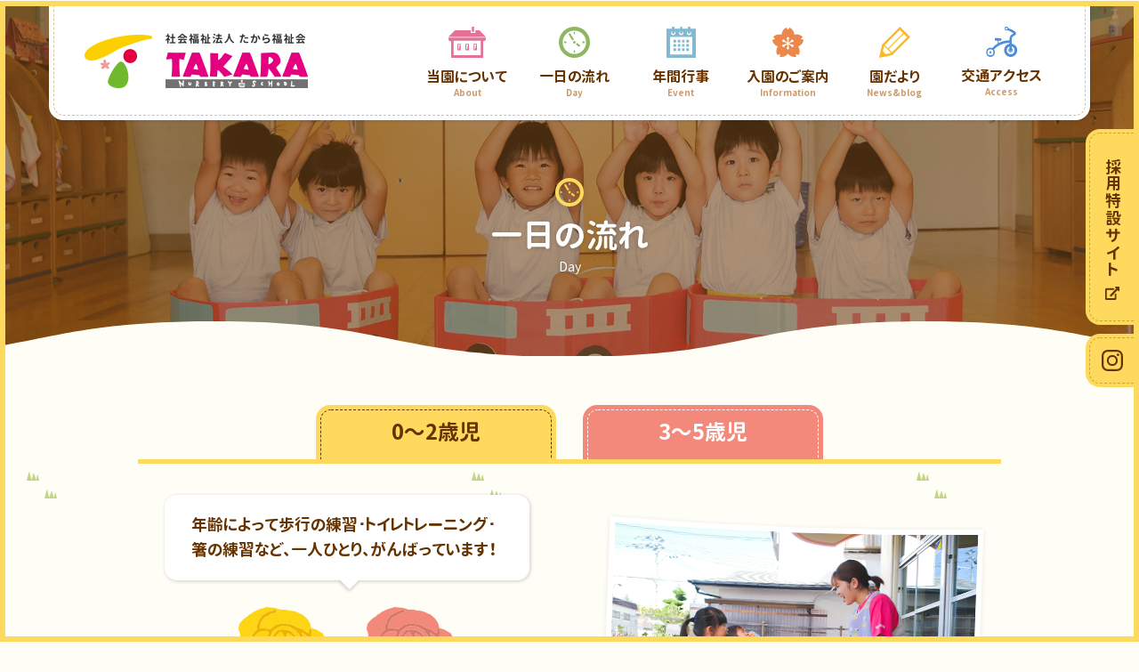

--- FILE ---
content_type: text/html; charset=UTF-8
request_url: https://ta-ka-ra-hoikuen.com/day/
body_size: 9385
content:
<!DOCTYPE html>
<html class="pc pApp-day no-js" lang="ja" prefix="og: http://ogp.me/ns#" data-root="/" data-assets="/wp/wp-content/themes/project2020/assets/" data-env="public" data-type data-page="day">

<head>
  <meta charset="UTF-8">
  <meta http-equiv="X-UA-Compatible" content="IE=edge">
  <title>一日の流れ（0〜2歳児） | 社会福祉法人 たから福祉会 たから保育園</title>
    <meta name="description" content="一日の流れ Day 0〜2歳児 3〜5歳児 年齢によって歩行の練習･トイレトレーニング･箸の練習など、一人ひとり、がんばっています！ ばら組 (0〜1 [&hellip;]">
  <meta name="viewport" content="width=device-width, initial-scale=1">
  <meta name="format-detection" content="telephone=no">
  <meta property="og:locale" content="ja_JP">
  <meta property="og:title" content="一日の流れ（0〜2歳児） | 社会福祉法人 たから福祉会 たから保育園">
  <meta property="og:description" content="一日の流れ Day 0〜2歳児 3〜5歳児 年齢によって歩行の練習･トイレトレーニング･箸の練習など、一人ひとり、がんばっています！ ばら組 (0〜1 [&hellip;]">
  <meta property="og:type" content="article">
  <meta property="og:url" content="https://ta-ka-ra-hoikuen.com/day/">
  <meta property="og:image" content="https://ta-ka-ra-hoikuen.com/wp/wp-content/uploads/2020/11/og-image.png">
  <meta property="og:site_name" content="社会福祉法人 たから福祉会 たから保育園／熊本県八代市">
      <meta name="twitter:card" content="summary">
  <meta name="apple-mobile-web-app-title" content="社会福祉法人 たから福祉会 たから保育園">
  <meta name="application-name" content="社会福祉法人 たから福祉会 たから保育園">
  
  <link rel="preconnect" href="https://use.typekit.net">
  <link rel="preconnect" href="https://ajax.googleapis.com">
  <link rel="preconnect" href="https://www.googletagmanager.com">
  <link rel="preconnect" href="https://use.fontawesome.com">
  <link rel="preconnect" href="https://cdnjs.com">
  <link rel="preload" href="/wp/wp-content/themes/project2020/assets/fonts/GenJyuuGothic-P/GenJyuuGothic-P-Bold.woff2" as="font" type="font/woff2" crossorigin>
  <link rel="preload" href="/wp/wp-content/themes/project2020/assets/fonts/GenJyuuGothic-P/GenJyuuGothic-P-Regular.woff2" as="font" type="font/woff2" crossorigin>

  <link rel="shortcut icon" href="/favicon.ico">
  <link rel="icon" href="/favicon.ico">
  <link rel="apple-touch-icon-precomposed" href="/wp/wp-content/themes/project2020/assets/images/apple-touch-icon.png">
  <link rel="stylesheet" href="/wp/wp-content/themes/project2020/assets/css/style.min.css?var=2020121820145">
  
    <link rel="stylesheet" href="https://ta-ka-ra-hoikuen.com/wp/wp-content/themes/project2020/assets/css/add-style.css?1721647497">

  <style>
    [data-cf-agree="submit"].is-desabled {
      cursor: not-allowed !important;
    }
    [data-cf-agree="submit"].is-desabled #cf-submit {
      pointer-events: none !important;
      cursor: not-allowed !important;
    }
  </style>

  <link rel="stylesheet" href="https://use.fontawesome.com/releases/v5.6.3/css/all.css" integrity="sha384-UHRtZLI+pbxtHCWp1t77Bi1L4ZtiqrqD80Kn4Z8NTSRyMA2Fd33n5dQ8lWUE00s/" crossorigin="anonymous">
  <link rel="stylesheet" href="https://use.typekit.net/ydc6tvn.css">

  <script>document.documentElement.classList.add('js'); document.documentElement.classList.remove('no-js');</script>
  <script>
    (function(d) {
      var config = {
        kitId: 'rpu6lwa',
        scriptTimeout: 3000,
        async: true
      },
      h=d.documentElement,t=setTimeout(function(){h.className=h.className.replace(/\bwf-loading\b/g,"")+" wf-inactive";},config.scriptTimeout),tk=d.createElement("script"),f=false,s=d.getElementsByTagName("script")[0],a;h.className+=" wf-loading";tk.src='https://use.typekit.net/'+config.kitId+'.js';tk.async=true;tk.onload=tk.onreadystatechange=function(){a=this.readyState;if(f||a&&a!="complete"&&a!="loaded")return;f=true;clearTimeout(t);try{Typekit.load(config)}catch(e){}};s.parentNode.insertBefore(tk,s)
    })(document);
  </script>
  
  <meta name='robots' content='max-image-preview:large' />
<link rel='dns-prefetch' href='//s.w.org' />
		<script type="text/javascript">
			window._wpemojiSettings = {"baseUrl":"https:\/\/s.w.org\/images\/core\/emoji\/13.0.1\/72x72\/","ext":".png","svgUrl":"https:\/\/s.w.org\/images\/core\/emoji\/13.0.1\/svg\/","svgExt":".svg","source":{"concatemoji":"https:\/\/ta-ka-ra-hoikuen.com\/wp\/wp-includes\/js\/wp-emoji-release.min.js?ver=5.7.14"}};
			!function(e,a,t){var n,r,o,i=a.createElement("canvas"),p=i.getContext&&i.getContext("2d");function s(e,t){var a=String.fromCharCode;p.clearRect(0,0,i.width,i.height),p.fillText(a.apply(this,e),0,0);e=i.toDataURL();return p.clearRect(0,0,i.width,i.height),p.fillText(a.apply(this,t),0,0),e===i.toDataURL()}function c(e){var t=a.createElement("script");t.src=e,t.defer=t.type="text/javascript",a.getElementsByTagName("head")[0].appendChild(t)}for(o=Array("flag","emoji"),t.supports={everything:!0,everythingExceptFlag:!0},r=0;r<o.length;r++)t.supports[o[r]]=function(e){if(!p||!p.fillText)return!1;switch(p.textBaseline="top",p.font="600 32px Arial",e){case"flag":return s([127987,65039,8205,9895,65039],[127987,65039,8203,9895,65039])?!1:!s([55356,56826,55356,56819],[55356,56826,8203,55356,56819])&&!s([55356,57332,56128,56423,56128,56418,56128,56421,56128,56430,56128,56423,56128,56447],[55356,57332,8203,56128,56423,8203,56128,56418,8203,56128,56421,8203,56128,56430,8203,56128,56423,8203,56128,56447]);case"emoji":return!s([55357,56424,8205,55356,57212],[55357,56424,8203,55356,57212])}return!1}(o[r]),t.supports.everything=t.supports.everything&&t.supports[o[r]],"flag"!==o[r]&&(t.supports.everythingExceptFlag=t.supports.everythingExceptFlag&&t.supports[o[r]]);t.supports.everythingExceptFlag=t.supports.everythingExceptFlag&&!t.supports.flag,t.DOMReady=!1,t.readyCallback=function(){t.DOMReady=!0},t.supports.everything||(n=function(){t.readyCallback()},a.addEventListener?(a.addEventListener("DOMContentLoaded",n,!1),e.addEventListener("load",n,!1)):(e.attachEvent("onload",n),a.attachEvent("onreadystatechange",function(){"complete"===a.readyState&&t.readyCallback()})),(n=t.source||{}).concatemoji?c(n.concatemoji):n.wpemoji&&n.twemoji&&(c(n.twemoji),c(n.wpemoji)))}(window,document,window._wpemojiSettings);
		</script>
		<style type="text/css">
img.wp-smiley,
img.emoji {
	display: inline !important;
	border: none !important;
	box-shadow: none !important;
	height: 1em !important;
	width: 1em !important;
	margin: 0 .07em !important;
	vertical-align: -0.1em !important;
	background: none !important;
	padding: 0 !important;
}
</style>
	<link rel='stylesheet' id='wp-block-library-css'  href='https://ta-ka-ra-hoikuen.com/wp/wp-includes/css/dist/block-library/style.min.css?ver=5.7.14' type='text/css' media='all' />
<link rel='stylesheet' id='contact-form-7-css'  href='https://ta-ka-ra-hoikuen.com/wp/wp-content/plugins/contact-form-7/includes/css/styles.css?ver=5.5.6.1' type='text/css' media='all' />
<link rel="https://api.w.org/" href="https://ta-ka-ra-hoikuen.com/wp-json/" /><link rel="alternate" type="application/json" href="https://ta-ka-ra-hoikuen.com/wp-json/wp/v2/pages/85" /><link rel="EditURI" type="application/rsd+xml" title="RSD" href="https://ta-ka-ra-hoikuen.com/wp/xmlrpc.php?rsd" />
<link rel="wlwmanifest" type="application/wlwmanifest+xml" href="https://ta-ka-ra-hoikuen.com/wp/wp-includes/wlwmanifest.xml" /> 
<link rel="canonical" href="https://ta-ka-ra-hoikuen.com/day/" />
<link rel="alternate" type="application/json+oembed" href="https://ta-ka-ra-hoikuen.com/wp-json/oembed/1.0/embed?url=https%3A%2F%2Fta-ka-ra-hoikuen.com%2Fday%2F" />
<link rel="alternate" type="text/xml+oembed" href="https://ta-ka-ra-hoikuen.com/wp-json/oembed/1.0/embed?url=https%3A%2F%2Fta-ka-ra-hoikuen.com%2Fday%2F&#038;format=xml" />

    <!-- Global site tag (gtag.js) - Google Analytics -->
  <script async src="https://www.googletagmanager.com/gtag/js?id=G-K9DT4TEEZF"></script>
  <script>
    window.dataLayer = window.dataLayer || [];
    function gtag(){dataLayer.push(arguments);}
    gtag('js', new Date());

    gtag('config', 'G-K9DT4TEEZF');
  </script>
  </head>
<body>

<span class="l-body-boder  l-body-boder__left"></span>
<span class="l-body-boder  l-body-boder__right"></span>

<input type="checkbox" class="l-drawer-trigger__check" id="trigger-check" />
<div class="l-drawer-trigger">
  <label for="trigger-check" class="l-drawer-trigger__label">
    <span class="l-drawer-trigger__line"></span>
      </label>
</div><!-- END .l-drawer-trigger -->
<div id="drawer" class="l-drawer">
  <div id="drawer-inner" class="l-drawer__inner">
    <ul class="js-find-current-page  l-drawer__list  c-list" data-toggle="item">
      <li class="l-drawer__listCol">
        <a class="l-drawer__listItem" href="/about/" itemprop="url">
          <span class="parts  parts--top"></span>
          <span class="parts  parts--side"></span>
          <span class="parts  parts--bottom"></span>
          <svg width="32" height="32" class="c-icon  c-icon--about"><use xlink:href="#i-o-home"></use></svg>
          <p class="l-nav__jp">当園について</p>
          <p class="l-nav__en">About</p>
        </a>
      </li>
      <li class="l-drawer__listCol">
        <a class="l-drawer__listItem" href="/day/" itemprop="url">
          <span class="parts  parts--top"></span>
          <span class="parts  parts--side"></span>
          <span class="parts  parts--bottom"></span>
          <svg width="32" height="32" class="c-icon  c-icon--day"><use xlink:href="#i-o-clock"></use></svg>
          <p class="l-nav__jp">一日の流れ</p>
          <p class="l-nav__en">Day</p>
        </a>
      </li>
      <li class="l-drawer__listCol">
        <a class="l-drawer__listItem" href="/event/" itemprop="url">
          <span class="parts  parts--top"></span>
          <span class="parts  parts--side"></span>
          <span class="parts  parts--bottom"></span>
          <svg width="32" height="32" class="c-icon  c-icon--event"><use xlink:href="#i-o-calendar"></use></svg>
          <p class="l-nav__jp">年間行事</p>
          <p class="l-nav__en">Event</p>
        </a>
      </li>
      <li class="l-drawer__listCol">
        <a class="l-drawer__listItem" href="/information/" itemprop="url">
          <span class="parts  parts--top"></span>
          <span class="parts  parts--side"></span>
          <span class="parts  parts--bottom"></span>
          <svg width="32" height="32" class="c-icon  c-icon--information"><use xlink:href="#i-o-flower"></use></svg>
          <p class="l-nav__jp">入園のご案内</p>
          <p class="l-nav__en">Information</p>
        </a>
      </li>
      <li class="l-drawer__listCol">
        <a class="l-drawer__listItem" href="/news/" itemprop="url">
          <span class="parts  parts--top"></span>
          <span class="parts  parts--side"></span>
          <span class="parts  parts--bottom"></span>
          <svg width="32" height="32" class="c-icon  c-icon--news"><use xlink:href="#i-o-pen"></use></svg>
          <p class="l-nav__jp">園だより</p>
          <p class="l-nav__en">News&blog</p>
        </a>
      </li>
      <li class="l-drawer__listCol">
        <a class="l-drawer__listItem" href="/about/index.php#access" itemprop="url">
          <span class="parts  parts--top"></span>
          <span class="parts  parts--side"></span>
          <span class="parts  parts--bottom"></span>
          <svg width="32" height="32" class="c-icon  c-icon--access"><use xlink:href="#i-o-bike"></use></svg>
          <p class="l-nav__jp">交通アクセス</p>
          <p class="l-nav__en">Access</p>
        </a>
      </li>
    </ul>
    <div class="c-flex  c-flex--align-items-center  c-flex--direction-column-lg  u-text_l-lg-c">
        <div class="c-flex--01auto">
          <div class="l-footer__address">
            <span class="u-ib  u-mr20  u-break-sm-mr15">〒866-0853</span>
            <span class="u-ib  u-mr15  u-break-sm-mr0">熊本県八代市清水町4番7号</span>
            <a class="" href="/access/" itemprop="url">
              <svg width="8" height="11" class="c-icon  u-mr5"><use xlink:href="#i-o-pin"></use></svg>
              <span class="font-genju-p-b">MAP</span>
            </a>
          </div>
          <div class="l-footer__tel-fax  font-genju-p-b">
            <a class="tel" href="tel:0965-33-5502">
              <span>tel.</span>0965-33-5502
            </a>
            <span class="fax">fax.0965-33-5526</span></div>
        </div>
        <div class="c-flex--01auto  u-lh-1  u-mt30">
          <a class="l-footer__nav  u-mb10  u-break-sm-b  u-over-sm-n" href="/recruit/" target="_blank" rel="noopener" itemprop="url">
            <svg width="16" height="16" class="c-icon  u-mr5"><use xlink:href="#i-o-arrow01-right"></use></svg>
            <span class="font-genju-p-b">採用特設サイト</span>
          </a>
          <a class="l-footer__nav  u-mb10" href="/contact/" itemprop="url">
            <svg width="16" height="16" class="c-icon  u-mr5"><use xlink:href="#i-o-arrow01-right"></use></svg>
            <span class="font-genju-p-b">メールでのお問い合わせ</span>
          </a>
          <a class="l-footer__nav  u-mb15" href="/privacy/" itemprop="url">
            <svg width="16" height="16" class="c-icon  u-mr5"><use xlink:href="#i-o-arrow01-right"></use></svg>
            <span class="font-genju-p-b">プライバシーポリシー</span>
          </a>
        </div>
      </div>
  </div><!-- END .l-drawer__inner -->
</div><!-- END .l-drawer -->

<div id="clone-target">

  <header class="l-header" id="header" itemscope itemtype="http://schema.org/WPHeader">
    <div class="l-header__inner">
      <div class="l-header__logo">
                <a href="/" title="トップページへ" itemprop="url">
          <div class="">
            <img alt="社会福祉法人 たから福祉会 たから保育園'"
                  src="/wp/wp-content/themes/project2020/assets/images/logo/logo-1.png"
              srcset="/wp/wp-content/themes/project2020/assets/images/logo/logo-1.png 1x,
                      /wp/wp-content/themes/project2020/assets/images/logo/logo-1@2x.png 2x" itemprop="image">
          </div>

          <div class="p--char u-break-lg-n"><img alt="" src="/wp/wp-content/themes/project2020/assets/images/common/nav-on-home@2x.png?ver2" width="73" height="65"></div>
        </a>
      </div>

      <div class="l-header__nav u-break-lg-n">
        <nav class="l-nav" id="nav" itemscope="itemscope" itemtype="http://schema.org/SiteNavigationElement">
          <ul class="js-find-current-page  l-nav__list  c-list">
            <li class="l-nav__listCol">
              <a class="l-nav__listItem l-nav__listItem--about" href="/about/" itemprop="url">
                <svg width="42" height="35" class="c-icon  c-icon--about"><use xlink:href="#i-o-home"></use></svg>
                <p class="l-nav__jp">当園について</p>
                <p class="l-nav__en">About</p>

                <div class="p--char u-break-lg-n"><img alt="" src="/wp/wp-content/themes/project2020/assets/images/common/nav-on-about@2x.png?ver2" width="44" height="46"></div>
              </a>
            </li>
            <li class="l-nav__listCol">
              <a class="l-nav__listItem l-nav__listItem--day" href="/day/" itemprop="url">
                <svg width="35" height="35" class="c-icon  c-icon--day"><use xlink:href="#i-o-clock"></use></svg>
                <p class="l-nav__jp">一日の流れ</p>
                <p class="l-nav__en">Day</p>

                <div class="p--char u-break-lg-n"><img alt="" src="/wp/wp-content/themes/project2020/assets/images/common/nav-on-day@2x.png?ver2" width="49" height="48"></div>
              </a>
            </li>
            <li class="l-nav__listCol">
              <a class="l-nav__listItem l-nav__listItem--event" href="/event/" itemprop="url">
                <svg width="33" height="35" class="c-icon  c-icon--event"><use xlink:href="#i-o-calendar"></use></svg>
                <p class="l-nav__jp">年間行事</p>
                <p class="l-nav__en">Event</p>

                <div class="p--char u-break-lg-n"><img alt="" src="/wp/wp-content/themes/project2020/assets/images/common/nav-on-events@2x.png?ver2" width="43" height="49"></div>
              </a>
            </li>
            <li class="l-nav__listCol">
              <a class="l-nav__listItem l-nav__listItem--information" href="/information/" itemprop="url">
                <svg width="35" height="35" class="c-icon  c-icon--information"><use xlink:href="#i-o-flower"></use></svg>
                <p class="l-nav__jp">入園のご案内</p>
                <p class="l-nav__en">Information</p>

                <div class="p--char u-break-lg-n"><img alt="" src="/wp/wp-content/themes/project2020/assets/images/common/nav-on-info@2x.png?ver2" width="45" height="45"></div>
              </a>
            </li>
            <li class="l-nav__listCol">
              <a class="l-nav__listItem l-nav__listItem--news" href="/news/" itemprop="url">
                <svg width="35" height="35" class="c-icon  c-icon--news"><use xlink:href="#i-o-pen"></use></svg>
                <p class="l-nav__jp">園だより</p>
                <p class="l-nav__en">News&blog</p>

                <div class="p--char u-break-lg-n"><img alt="" src="/wp/wp-content/themes/project2020/assets/images/common/nav-on-newsblog@2x.png?ver2" width="39" height="56"></div>
              </a>
            </li>
            <li class="l-nav__listCol">
              <a class="l-nav__listItem l-nav__listItem--access" href="/about/#access" itemprop="url">
                <svg width="35" height="34" class="c-icon  c-icon--access"><use xlink:href="#i-o-bike"></use></svg>
                <p class="l-nav__jp">交通アクセス</p>
                <p class="l-nav__en">Access</p>

                <div class="p--char u-break-lg-n"><img alt="" src="/wp/wp-content/themes/project2020/assets/images/common/nav-on-access@2x.png?ver2" width="34" height="50"></div>
              </a>
            </li>
          </ul>
        </nav>
      </div>
    </div><!-- // .l-header__inner -->
  </header><!-- /.l-header -->

</div>

<div class="l-wrapper" id="wrapper">

  <noscript>
    <div class="l-nojs">
      <div class="c-container">
        <p class="u-textcenter">JavaScript を有効にしてご利用ください。</p>
      </div>
    </div><!-- /.l-nojs -->
  </noscript>

  <div class="l-content" id="barba-wrapper">
    <div class="l-content__inner  barba-container">
            <div class="l-area">
        <div class="l-area__inner  c-cf">

          <main class="l-area__main" itemprop="mainContentOfPage" itemscope itemtype="http://schema.org/WebPageElement">

<!-- End header.php -->

<div class="p-day">
  <div class="p-header p-header__day l-hero__scroll">
    <div class="p-header__inner">
      <div class="p-header__icon">
        <svg width="32" height="32" class="c-icon c-icon__header">
          <use xlink:href="#i-o-clock"></use>
        </svg>
      </div>
      <h1 class="p-header__title">一日の流れ</h1>
      <p class="p-header__lead">Day</p>
    </div>
  </div>

  <section class="p-day-main">
    <div class="p-day-main__tab p-day-main__tab--yellow">
      <div class="p-parts__tab">
        <a href="/day/" class="p-parts__tab--inner p-parts__tab--yellow">
          <p>0〜2歳児</p>
        </a>
      </div>
      <div class="p-parts__tab">
        <a href="/day/day_3_5/" class="p-parts__tab--inner p-parts__tab--red">
          <p>3〜5歳児</p>
        </a>
      </div>
    </div>

    <section class="p-day-main--top">
      <div class="p-day-main__inner">
        <div class="p-day-main__block p-day-main__block--left">
          <div class="p-parts__comment u-mt40">
            <div class="p-parts__comment--inner">
              <p>
                年齢によって歩行の練習･トイレトレーニング･箸の練習など、一人ひとり、がんばっています！
              </p>
            </div>
          </div>

          <div class="p-parts__label">
            <div class="p-parts__label--inner">
              <img loading="lazy"
                src="/wp/wp-content/themes/project2020/assets/images/day/icon_bara-a.png"
                srcset="/wp/wp-content/themes/project2020/assets/images/day/icon_bara-a@2x.png 2x"
                width="100"
                height="86"
                alt=""
              />
              <h3>ばら<span>組</span></h3>
              <p>(0〜1歳児)</p>
            </div>
            <div class="p-parts__label--inner">
              <img loading="lazy"
                src="/wp/wp-content/themes/project2020/assets/images/day/icon_bara-b.png"
                srcset="/wp/wp-content/themes/project2020/assets/images/day/icon_bara-b@2x.png 2x"
                width="100"
                height="86"
                alt=""
              />
              <h3>ばら<span>組</span></h3>
              <p>(2歳児)</p>
            </div>
          </div>

          <div class="p-parts__flow u-mt40">
            <ul class="p-parts__flow--inner u-pb-n">
              <li class="p-parts__flow--list">
                <p class="p-parts__flow--time p-parts__flow--icon-1">7:00</p>
                <p class="p-parts__flow--text">登園／視診</p>
              </li>
              <li class="p-parts__flow--list">
                <p class="p-parts__flow--time p-parts__flow--icon-2">8:00</p>
                <p class="p-parts__flow--text">自由遊び／排泄・手洗い</p>
              </li>
              <li class="p-parts__flow--list">
                <p class="p-parts__flow--time p-parts__flow--icon-3">9:00</p>
                <p class="p-parts__flow--text">おやつ</p>
              </li>
              <li class="p-parts__flow--list">
                <p class="p-parts__flow--time p-parts__flow--icon-4">9:30</p>
                <p class="p-parts__flow--text">お集まり／排泄・手洗い</p>
              </li>
              <li class="p-parts__flow--list">
                <p class="p-parts__flow--time p-parts__flow--icon-5">10:00</p>
                <p class="p-parts__flow--text">主活動</p>
              </li>
              <li class="p-parts__flow--list">
                <p class="p-parts__flow--time p-parts__flow--icon-6">11:00</p>
                <p class="p-parts__flow--text">排泄・手洗い</p>
              </li>
              <li class="p-parts__flow--list p-parts__flow--list-last">
                <p class="p-parts__flow--time p-parts__flow--icon-7">11:30</p>
                <p class="p-parts__flow--text">給食</p>
              </li>
            </ul>
          </div>
        </div>

        <div class="p-day-main__block p-day-main__block--right">
          <div class="p-parts__pic u-mt60">
            <div class="p-parts__pic--inner">
              <div class="p-parts__pic--image">
                <img loading="lazy"
                  src="/wp/wp-content/themes/project2020/assets/images/day/photo_touen.png"
                  srcset="/wp/wp-content/themes/project2020/assets/images/day/photo_touen@2x.png 2x"
                  width="440"
                  height="340"
                  alt=""
                />
              </div>
              <h3 class="p-parts__pic--caption">登園・視診</h3>
              <p class="p-parts__pic--text">
                元気に先生やお友達とごあいさつ。視診をしてこどもたちの健康状態を把握します。
              </p>
            </div>
          </div>

          <div class="p-parts__pic u-mt60">
            <div class="p-parts__pic--inner">
              <div class="p-parts__pic--image">
                <img loading="lazy"
                  src="/wp/wp-content/themes/project2020/assets/images/day/photo_kyusyoku.png"
                  srcset="/wp/wp-content/themes/project2020/assets/images/day/photo_kyusyoku@2x.png 2x"
                  width="441"
                  height="341"
                  alt=""
                />
              </div>
              <h3 class="p-parts__pic--caption">給食</h3>
              <p class="p-parts__pic--text">
                自分で食べようとする気持ちを大切にし、必要に応じて食事の援助していきます。
              </p>
            </div>
          </div>
        </div>
      </div>
    </section>

    <section class="p-day-main--bottom">
      <div class="p-day-main__inner">
        <div class="p-day-main__block p-day-main__block--left">
          <div class="p-parts__pic">
            <div class="p-parts__pic--inner">
              <div class="p-parts__pic--image">
                <img loading="lazy"
                  src="/wp/wp-content/themes/project2020/assets/images/day/photo_asobi.png"
                  srcset="/wp/wp-content/themes/project2020/assets/images/day/photo_asobi@2x.png 2x"
                  width="441"
                  height="339"
                  alt=""
                />
              </div>
              <h3 class="p-parts__pic--caption">自由遊び</h3>
              <p class="p-parts__pic--text">
                園庭や室内で自由遊び。先生やお友達と一緒に、好きな遊びを自由にのびのび楽しみます。
              </p>
            </div>
          </div>

          <div class="p-parts__pic u-mt60">
            <div class="p-parts__pic--inner">
              <div class="p-parts__pic--image">
                <img loading="lazy"
                  src="/wp/wp-content/themes/project2020/assets/images/day/photo_hirune.png"
                  srcset="/wp/wp-content/themes/project2020/assets/images/day/photo_hirune@2x.png 2x"
                  width="436"
                  height="334"
                  alt=""
                />
              </div>
              <h3 class="p-parts__pic--caption">午睡</h3>
              <p class="p-parts__pic--text">
                元気に身体を動かして遊んだら、お休みの時間。ゆっくり眠って午後に備えます。
              </p>
            </div>
          </div>
        </div>

        <div class="p-day-main__block p-day-main__block--right">
          <div class="p-parts__flow p-parts__flow--last">
            <ul class="p-parts__flow--inner u-pb-n">
              <li class="p-parts__flow--list">
                <p
                  class="p-parts__flow--time p-parts__flow--time-bright p-parts__flow--icon-8"
                >
                  12:00
                </p>
                <p class="p-parts__flow--text">自由遊び</p>
              </li>
              <li class="p-parts__flow--list">
                <p
                  class="p-parts__flow--time p-parts__flow--time-bright p-parts__flow--icon-9"
                >
                  12:30
                </p>
                <p class="p-parts__flow--text">午睡準備</p>
              </li>
              <li class="p-parts__flow--list">
                <p
                  class="p-parts__flow--time p-parts__flow--time-bright p-parts__flow--icon-10"
                >
                  13:00
                </p>
                <p class="p-parts__flow--text">午睡／排泄・手洗い</p>
              </li>
              <li class="p-parts__flow--list">
                <p
                  class="p-parts__flow--time p-parts__flow--time-bright p-parts__flow--icon-11"
                >
                  15:00
                </p>
                <p class="p-parts__flow--text">おやつ／お集まり</p>
              </li>
              <li class="p-parts__flow--list">
                <p
                  class="p-parts__flow--time p-parts__flow--time-bright p-parts__flow--icon-12"
                >
                  16:00
                </p>
                <p class="p-parts__flow--text">降園準備／降園</p>
              </li>
              <li class="p-parts__flow--list">
                <p
                  class="p-parts__flow--time p-parts__flow--time-bright p-parts__flow--icon-13"
                >
                  18:00
                </p>
                <p class="p-parts__flow--text">延長保育</p>
              </li>
              <li class="p-parts__flow--list p-parts__flow--list-last">
                <p
                  class="p-parts__flow--time p-parts__flow--time-bright p-parts__flow--icon-14"
                >
                  19:00
                </p>
                <p class="p-parts__flow--text">保育終了</p>
              </li>
            </ul>

            <p class="p-parts__caption">
              <i class="fas fa-info-circle"></i>毎週土曜日は自由保育です。
            </p>

            <div class="p-home-day_event__btn">
              <a
                class="p-btn p-btn__base p-btn--r30 font-genju-p-b p-parts__btn"
                href="/day/day_3_5/"
                itemprop="url"
              >
                <span class="p-btn__inner">3〜5歳児の一日</span
                ><svg width="16" height="16" class="c-icon">
                  <use xlink:href="#i-o-arrow01-right"></use>
                </svg>
              </a>
            </div>
          </div>
        </div>
      </div>
    </section>
  </section>
</div>

<!-- Begin footer.php -->
          </main>

                  </div><!-- /.l-area__inner -->
      </div><!-- /.l-area -->

    </div><!-- /.l-content__inner -->
  </div><!-- /.l-content -->

  <footer class="l-footer" itemscope itemtype="http://schema.org/WPFooter">
    <div class="l-footer__inner">
      <div class="c-flex  c-flex--align-items-center  c-flex--direction-column-lg  u-text_l-lg-c">
        <div class="c-flex--01auto">
          <a class="l-footer__logo  u-b" href="/" itemprop="url">
            <img alt="社会福祉法人 たから福祉会 たから保育園'"
                  src="/wp/wp-content/themes/project2020/assets/images/logo/logo-2.png"
              srcset="/wp/wp-content/themes/project2020/assets/images/logo/logo-2.png 1x,
                      /wp/wp-content/themes/project2020/assets/images/logo/logo-2@2x.png 2x" itemprop="image">
          </a>
        </div>
        <div class="c-flex--01auto">
          <div class="l-footer__address">
            <span class="u-ib  u-mr20  u-break-sm-mr15">〒866-0853</span>
            <span class="u-ib  u-mr15  u-break-sm-mr0">八代市清水町4番7号</span>
            <a class="" href="/about/#access" itemprop="url">
              <svg width="8" height="11" class="c-icon  u-mr5"><use xlink:href="#i-o-pin"></use></svg>
              <span class="font-genju-p-b">MAP</span>
            </a>
          </div>
          <div class="l-footer__tel-fax  font-genju-p-b">
            <a class="tel" href="tel:0965-33-5502">
              <span>tel.</span>0965-33-5502
            </a>
            <span class="fax">fax.0965-33-5526</span></div>
        </div>
        <div class="c-flex--01auto  u-lh-1">
          <a class="l-footer__nav  u-mb10" href="/contact/" itemprop="url">
            <svg width="16" height="16" class="c-icon  u-mr5"><use xlink:href="#i-o-arrow01-right"></use></svg>
            <span class="font-genju-p-b">メールでのお問い合わせ</span>
          </a>
          <a class="l-footer__nav  u-mb15" href="/privacy/" itemprop="url">
            <svg width="16" height="16" class="c-icon  u-mr5"><use xlink:href="#i-o-arrow01-right"></use></svg>
            <span class="font-genju-p-b">プライバシーポリシー</span>
          </a>
          <p class="l-footer__copylight">&copy; TAKARA NURSERY SCHOOL.</p>
        </div>
      </div>
    </div>

    <div id="js-pagetop" class="l-footer__pagetop">
      <a href="#top" class="l-footer__pagetop__link  p-btn-pagetop">
        <div class="p-btn-pagetop__inner">
          <p>
            <i class="fas fa-arrow-up"></i>
            <span class="u-b">TOP</span>
          </p>
        </div>
      </a>
    </div>
  </footer>

  <div class="l-sidenavi">
    <a class="l-sidenavi__link" href="/recruit/" target="_blank" rel="noopener" itemprop="url"><span class="text c-flex u-align-items-center"><span class="u-b">採</span><span class="u-b">用</span><span class="u-b">特</span><span class="u-b">設</span><span class="u-b">サ</span><span class="u-b">イ</span><span class="u-b">ト</span></span><span class="icon"><svg width="16" height="15" class="c-icon"><use xlink:href="#i-o-link"></use></svg></span>
    <span class="parts"><span class="parts--top-bottom"></span><span class="parts--right"></span></span>
    </a>
  </div>

  <div class="l-sidenavi l-sidenavi--instagram">
    <a class="l-sidenavi__link" href="https://www.instagram.com/takarahoikuen.y?igsh=MWdnNjA1MjAyeTBoOA==" target="_blank" rel="noopener" itemprop="url">
      <svg xmlns="http://www.w3.org/2000/svg" viewBox="0 0 24 24">
        <path id="instagram.svg" class="cls-1" d="M1314.03,417.082a8.751,8.751,0,0,0-2.91.563,5.813,5.813,0,0,0-2.12,1.388,5.923,5.923,0,0,0-1.39,2.128,9.066,9.066,0,0,0-.55,2.915c-0.05,1.28-.07,1.688-0.06,4.947s0.02,3.668.08,4.948a8.72,8.72,0,0,0,.57,2.911,6.087,6.087,0,0,0,3.51,3.5,8.877,8.877,0,0,0,2.92.552c1.28,0.057,1.68.069,4.94,0.063s3.67-.021,4.95-0.081a8.773,8.773,0,0,0,2.91-.564,5.946,5.946,0,0,0,2.13-1.388,5.85,5.85,0,0,0,1.37-2.129,8.759,8.759,0,0,0,.56-2.912c0.05-1.281.07-1.69,0.06-4.949s-0.02-3.667-.08-4.947a8.721,8.721,0,0,0-.57-2.912,6.087,6.087,0,0,0-3.51-3.5,8.851,8.851,0,0,0-2.92-.552c-1.28-.057-1.68-0.069-4.94-0.063s-3.67.02-4.95,0.082m0.14,21.695a6.646,6.646,0,0,1-2.23-.408,3.976,3.976,0,0,1-2.28-2.273,6.622,6.622,0,0,1-.42-2.228c-0.06-1.265-.07-1.645-0.08-4.849s0.01-3.584.06-4.85a6.692,6.692,0,0,1,.41-2.228,3.994,3.994,0,0,1,2.28-2.282,6.533,6.533,0,0,1,2.22-.417c1.27-.06,1.65-0.073,4.85-0.079s3.58,0,4.85.06a6.613,6.613,0,0,1,2.23.409,3.692,3.692,0,0,1,1.38.895,3.73,3.73,0,0,1,.9,1.378,6.608,6.608,0,0,1,.42,2.227c0.06,1.266.07,1.645,0.08,4.849s-0.01,3.584-.06,4.849a6.708,6.708,0,0,1-.41,2.23,4,4,0,0,1-2.28,2.282,6.584,6.584,0,0,1-2.22.417c-1.27.059-1.65,0.073-4.85,0.079s-3.58-.006-4.85-0.061m9.78-16.192a1.44,1.44,0,1,0,1.44-1.443,1.443,1.443,0,0,0-1.44,1.443m-11.11,6.427a6.16,6.16,0,1,0,6.15-6.174,6.157,6.157,0,0,0-6.15,6.174m2.16,0a4,4,0,1,1,4.01,3.993,4,4,0,0,1-4.01-3.993m-0.97-11.925a8.751,8.751,0,0,0-2.91.563,5.813,5.813,0,0,0-2.12,1.388,5.923,5.923,0,0,0-1.39,2.128,9.066,9.066,0,0,0-.55,2.915c-0.05,1.28-.07,1.688-0.06,4.947s0.02,3.668.08,4.948a8.72,8.72,0,0,0,.57,2.911,6.087,6.087,0,0,0,3.51,3.5,8.877,8.877,0,0,0,2.92.552c1.28,0.057,1.68.069,4.94,0.063s3.67-.021,4.95-0.081a8.773,8.773,0,0,0,2.91-.564,5.946,5.946,0,0,0,2.13-1.388,5.85,5.85,0,0,0,1.37-2.129,8.759,8.759,0,0,0,.56-2.912c0.05-1.281.07-1.69,0.06-4.949s-0.02-3.667-.08-4.947a8.721,8.721,0,0,0-.57-2.912,6.087,6.087,0,0,0-3.51-3.5,8.851,8.851,0,0,0-2.92-.552c-1.28-.057-1.68-0.069-4.94-0.063s-3.67.02-4.95,0.082m0.14,21.695a6.646,6.646,0,0,1-2.23-.408,3.976,3.976,0,0,1-2.28-2.273,6.622,6.622,0,0,1-.42-2.228c-0.06-1.265-.07-1.645-0.08-4.849s0.01-3.584.06-4.85a6.692,6.692,0,0,1,.41-2.228,3.994,3.994,0,0,1,2.28-2.282,6.533,6.533,0,0,1,2.22-.417c1.27-.06,1.65-0.073,4.85-0.079s3.58,0,4.85.06a6.613,6.613,0,0,1,2.23.409,3.692,3.692,0,0,1,1.38.895,3.73,3.73,0,0,1,.9,1.378,6.608,6.608,0,0,1,.42,2.227c0.06,1.266.07,1.645,0.08,4.849s-0.01,3.584-.06,4.849a6.708,6.708,0,0,1-.41,2.23,4,4,0,0,1-2.28,2.282,6.584,6.584,0,0,1-2.22.417c-1.27.059-1.65,0.073-4.85,0.079s-3.58-.006-4.85-0.061m9.78-16.192a1.44,1.44,0,1,0,1.44-1.443,1.443,1.443,0,0,0-1.44,1.443m-11.11,6.427a6.16,6.16,0,1,0,6.15-6.174,6.157,6.157,0,0,0-6.15,6.174m2.16,0a4,4,0,1,1,4.01,3.993,4,4,0,0,1-4.01-3.993" transform="translate(-1307 -417)"/>
      </svg>
      <span class="parts"><span class="parts--top-bottom"></span><span class="parts--right"></span></span>
    </a>
  </div>


</div><!-- /.l-wrapper -->

<div class="l-mediaquery" id="js-mediaquery" aria-hidden="true"></div>

<script src="//ajax.googleapis.com/ajax/libs/jquery/3.3.1/jquery.min.js"></script>
<script src="//cdnjs.cloudflare.com/ajax/libs/aos/2.1.1/aos.js"></script>

<script src="/wp/wp-content/themes/project2020/assets/js/script.min.js?var=2020101311702"></script>

<!-- <script>
    AOS.init();
</script> -->
<script>
  AOS.init({
    // offset: 200,
    duration: 400,
    easing: 'ease-in-out',
    // delay: 100,
  });
</script>
<script>
  (function() {
    $
      .ajax({
        type: 'get',
        url: '/wp/wp-content/themes/project2020/assets/svg/sprite.svg', // パスSVGスプライトまでのパス
        timeout: 10000,
      })
      .done( function( data ) {
        var svg = $( data ).find( 'svg' );
        $( 'body' ).prepend( svg );
      })
      .fail( function( data ) {
        if ( window.console && typeof window.console.log === 'function' ) {
          console.log( '[Ajax Fail] sprite.svg の取得に失敗いたしました。' );
        }
      })
    ;
  })();
</script>

<script type='text/javascript' src='https://ta-ka-ra-hoikuen.com/wp/wp-includes/js/dist/vendor/wp-polyfill.min.js?ver=7.4.4' id='wp-polyfill-js'></script>
<script type='text/javascript' id='wp-polyfill-js-after'>
( 'fetch' in window ) || document.write( '<script src="https://ta-ka-ra-hoikuen.com/wp/wp-includes/js/dist/vendor/wp-polyfill-fetch.min.js?ver=3.0.0"></scr' + 'ipt>' );( document.contains ) || document.write( '<script src="https://ta-ka-ra-hoikuen.com/wp/wp-includes/js/dist/vendor/wp-polyfill-node-contains.min.js?ver=3.42.0"></scr' + 'ipt>' );( window.DOMRect ) || document.write( '<script src="https://ta-ka-ra-hoikuen.com/wp/wp-includes/js/dist/vendor/wp-polyfill-dom-rect.min.js?ver=3.42.0"></scr' + 'ipt>' );( window.URL && window.URL.prototype && window.URLSearchParams ) || document.write( '<script src="https://ta-ka-ra-hoikuen.com/wp/wp-includes/js/dist/vendor/wp-polyfill-url.min.js?ver=3.6.4"></scr' + 'ipt>' );( window.FormData && window.FormData.prototype.keys ) || document.write( '<script src="https://ta-ka-ra-hoikuen.com/wp/wp-includes/js/dist/vendor/wp-polyfill-formdata.min.js?ver=3.0.12"></scr' + 'ipt>' );( Element.prototype.matches && Element.prototype.closest ) || document.write( '<script src="https://ta-ka-ra-hoikuen.com/wp/wp-includes/js/dist/vendor/wp-polyfill-element-closest.min.js?ver=2.0.2"></scr' + 'ipt>' );( 'objectFit' in document.documentElement.style ) || document.write( '<script src="https://ta-ka-ra-hoikuen.com/wp/wp-includes/js/dist/vendor/wp-polyfill-object-fit.min.js?ver=2.3.4"></scr' + 'ipt>' );
</script>
<script type='text/javascript' id='contact-form-7-js-extra'>
/* <![CDATA[ */
var wpcf7 = {"api":{"root":"https:\/\/ta-ka-ra-hoikuen.com\/wp-json\/","namespace":"contact-form-7\/v1"}};
/* ]]> */
</script>
<script type='text/javascript' src='https://ta-ka-ra-hoikuen.com/wp/wp-content/plugins/contact-form-7/includes/js/index.js?ver=5.5.6.1' id='contact-form-7-js'></script>
<script type='text/javascript' src='https://ta-ka-ra-hoikuen.com/wp/wp-includes/js/wp-embed.min.js?ver=5.7.14' id='wp-embed-js'></script>

      <script>
        document.addEventListener('wpcf7mailsent', function (event) {
          gtag('event', 'wpcf7mailsent', { 'event_category': 'フォーム送信(' + event.detail.contactFormId + ')', 'event_label': window.location.href.replace(window.location.protocol + '//' + window.location.host, '').replace(/\/+/g, '/'), 'value': 10000.0, 'currency': 'JPY' });
          console.log('フォーム送信(' + event.detail.contactFormId + ')', window.location.href.replace(window.location.protocol + '//' + window.location.host, '').replace(/\/+/g, '/'));
        }, false );
      </script>
      <script type="application/ld+json">
      {
        "@context": "http://schema.org",
        "@type": "BreadcrumbList",
        "itemListElement": [{
          "@type": "ListItem",
          "position": 1,
          "item": {
              "@id": "https://ta-ka-ra-hoikuen.com/day/",
              "name": "一日の流れ"
          }
        }]
      }
      </script></body>
</html>



--- FILE ---
content_type: text/css
request_url: https://ta-ka-ra-hoikuen.com/wp/wp-content/themes/project2020/assets/css/style.min.css?var=2020121820145
body_size: 61457
content:
@charset "UTF-8";img,legend{max-width:100%}progress,sub,sup{vertical-align:baseline}body,svg:not(:root){overflow:hidden}[data-tooltip],sub,sup{position:relative}.u-theme{color:#e47296!important}.u-theme-blue{color:#52a5c6!important}.u-theme-green{color:#90b664!important}.u-theme-yellow{color:#f7ef94!important}.u-accent-warning{color:#d97500!important}.u-accent-success{color:#1eca22!important}.u-accent-required{color:#f978a6!important}.u-accent-any{color:#555!important}.u-link{color:#ffdeea!important}.u-link-green{color:#44844a!important}.u-font{color:#630!important}.u-font-en{color:#c96!important}.u-black{color:#000!important}.u-white{color:#fff!important}.u-gray-1{color:#f4f4f4!important}.u-gray-2{color:#aaa!important}.u-gray-3{color:#ccc!important}.u-gray-4{color:#eee!important}.u-gray-5{color:#999!important}.u-gray-6{color:#333!important}.u-bg-1{color:#fffef6!important}.u-bg-2{color:#fef3f2!important}.u-icon-about{color:#e47296!important}.u-icon-day{color:#90b664!important}.u-icon-event{color:#80b9d0!important}.u-icon-information{color:#ec884c!important}.u-icon-news{color:#fbba23!important}.u-icon-access{color:#4e8ed7!important}a,legend{color:inherit}.font-weight-thin{font-weight:100}.font-weight-light{font-weight:200}.font-weight-normal{font-weight:300}.font-weight-regular{font-weight:400}.font-weight-medium{font-weight:500}.font-weight-semibold{font-weight:600}.font-weight-bold{font-weight:700}.font-weight-extrabold{font-weight:800}.font-weight-heavy{font-weight:900}.font-gothic{font-family:YakuHanJP,"Yu Gothic","游ゴシック",YuGothic,"游ゴシック体","Hiragino Kaku Gothic Pro","ヒラギノ角ゴシック Pro",Meiryo,"メイリオ",Osaka,"ＭＳ Ｐゴシック","MS PGothic",sans-serif;-webkit-font-feature-settings:"palt";font-feature-settings:"palt"}.font-genju-p-r,.font-yumin{-webkit-font-feature-settings:"palt"}.font-hannari{font-family:Hannari,serif}.font-yumin{font-family:YuMinch,"Yu Mincho","游明朝","Hiragino Mincho ProN W3","ヒラギノ明朝 ProN W3","Hiragino Mincho ProN","HG明朝E","ＭＳ Ｐ明朝","ＭＳ 明朝",serif;font-feature-settings:"palt"}.font-genju-p-r{font-family:GenJyuuGothic-P,sans-serif;font-weight:400;font-feature-settings:"palt"}.font-genju-p-b,.l-drawer__listItem .l-nav__en,.l-drawer__listItem .l-nav__jp,.p-article-news__heading,.p-article-news__thumb__time p,.p-home-about__link__maintitle,.p-home-about__link__subtitle{font-family:GenJyuuGothic-P,sans-serif;font-weight:700;-webkit-font-feature-settings:"palt";font-feature-settings:"palt"}@font-face{font-family:AdobeBlank;src:url([data-uri]) format("woff")}@font-face{font-family:GenJyuuGothic-P;font-weight:400;src:url(../fonts/GenJyuuGothic-P/GenJyuuGothic-P-Regular.woff2) format("woff2"),url(../fonts/GenJyuuGothic-P/GenJyuuGothic-P-Regular.woff) format("woff"),url(../fonts/GenJyuuGothic-P/GenJyuuGothic-P-Regular.ttf) format("TrueType")}@font-face{font-family:GenJyuuGothic-P;font-weight:700;src:url(../fonts/GenJyuuGothic-P/GenJyuuGothic-P-Bold.woff2) format("woff2"),url(../fonts/GenJyuuGothic-P/GenJyuuGothic-P-Bold.woff) format("woff"),url(../fonts/GenJyuuGothic-P/GenJyuuGothic-P-Bold.ttf) format("TrueType")}/*! ==================================================
*  Web Fonts Title: Yaku Han JP
*  Version: 1.3.1
*  GitHub URL: https://github.com/qrac/yakuhanjp
*  Author: Qrac
*  Author URL: https://twitter.com/Qrac_jp
*  "Noto Sans CJK JP" licensed under the SIL Open Font License
*  https://www.google.com/get/noto/#/
=================================================== */@font-face{font-family:YakuHanJP;font-weight:100;src:url(../fonts/YakuHanJP/YakuHanJP-Thin.woff2) format("woff2"),url(../fonts/YakuHanJP/YakuHanJP-Thin.woff) format("woff"),url(../fonts/YakuHanJP/YakuHanJP-Thin.eot)}@font-face{font-family:YakuHanJP;font-weight:200;src:url(../fonts/YakuHanJP/YakuHanJP-Light.woff2) format("woff2"),url(../fonts/YakuHanJP/YakuHanJP-Light.woff) format("woff"),url(../fonts/YakuHanJP/YakuHanJP-Light.eot)}@font-face{font-family:YakuHanJP;font-weight:300;src:url(../fonts/YakuHanJP/YakuHanJP-DemiLight.woff2) format("woff2"),url(../fonts/YakuHanJP/YakuHanJP-DemiLight.woff) format("woff"),url(../fonts/YakuHanJP/YakuHanJP-DemiLight.eot)}@font-face{font-family:YakuHanJP;font-weight:400;src:url(../fonts/YakuHanJP/YakuHanJP-Regular.woff2) format("woff2"),url(../fonts/YakuHanJP/YakuHanJP-Regular.woff) format("woff"),url(../fonts/YakuHanJP/YakuHanJP-Regular.eot)}@font-face{font-family:YakuHanJP;font-weight:500;src:url(../fonts/YakuHanJP/YakuHanJP-Medium.woff2) format("woff2"),url(../fonts/YakuHanJP/YakuHanJP-Medium.woff) format("woff"),url(../fonts/YakuHanJP/YakuHanJP-Medium.eot)}@font-face{font-family:YakuHanJP;font-weight:700;src:url(../fonts/YakuHanJP/YakuHanJP-Bold.woff2) format("woff2"),url(../fonts/YakuHanJP/YakuHanJP-Bold.woff) format("woff"),url(../fonts/YakuHanJP/YakuHanJP-Bold.eot)}@font-face{font-family:YakuHanJP;font-weight:900;src:url(../fonts/YakuHanJP/YakuHanJP-Black.woff2) format("woff2"),url(../fonts/YakuHanJP/YakuHanJP-Black.woff) format("woff"),url(../fonts/YakuHanJP/YakuHanJP-Black.eot)}/*!
 * ress.css • v1.2.2
 * MIT License
 * github.com/filipelinhares/ress
 */*,:after,:before{background-repeat:no-repeat;box-sizing:inherit}.lity *,html{box-sizing:border-box}:after,:before{text-decoration:inherit;vertical-align:inherit}.c-editor ins,.c-editor mark,a,abbr[title],html:not(.sp) a.c-nounderline:focus,html:not(.sp) a.c-nounderline:hover,html:not(.sp) a:focus,html:not(.sp) a:hover{text-decoration:none}*{padding:0;margin:0}audio:not([controls]){display:none;height:0}button,hr{overflow:visible}article,aside,details,figcaption,figure,footer,header,main,menu,nav,section,summary{display:block}summary{display:list-item}small{font-size:80%}[hidden],template{display:none}abbr[title]{border-bottom:1px dotted}a{background-color:transparent;-webkit-text-decoration-skip:objects;outline-color:#630}a:active,a:hover{outline-width:0}code,kbd,pre,samp{font-family:monospace,monospace}b,strong{font-weight:bolder}dfn{font-style:italic}mark{background-color:#ff0;color:#000}sub,sup{font-size:75%;line-height:0}sub{bottom:-.25em}sup{top:-.5em}input{border-radius:0}[aria-controls],[role=button],[type=button],[type=reset],[type=submit],button{cursor:pointer}[aria-disabled],[disabled]{cursor:default}[type=number]{width:auto}[type=search]{-webkit-appearance:textfield;outline-offset:-2px}[type=search]::-webkit-search-cancel-button,[type=search]::-webkit-search-decoration{-webkit-appearance:none}textarea{overflow:auto;resize:vertical}button,input,optgroup,select,textarea{font:inherit}[type=button]::-moz-focus-inner,[type=reset]::-moz-focus-inner,[type=submit]::-moz-focus-inner,button::-moz-focus-inner{border-style:0;padding:0}[type=button]::-moz-focus-inner,[type=reset]::-moz-focus-inner,[type=submit]::-moz-focus-inner,button:-moz-focusring{outline:ButtonText dotted 1px}[type=reset],[type=submit],button,html [type=button]{-webkit-appearance:button}button,select{text-transform:none}button,input,select,textarea{background-color:transparent;border-style:none;color:inherit}select::-ms-expand{display:none}select::-ms-value{color:currentColor}legend{border:0;display:table;white-space:normal}::-webkit-file-upload-button{-webkit-appearance:button;font:inherit}.lity-close,select{-webkit-appearance:none}img{border-style:none;vertical-align:bottom;height:auto}audio,canvas,progress,video{display:inline-block}[aria-busy=true]{cursor:progress}::selection{background-color:#b3d4fc;color:#000;text-shadow:none}html{overflow-y:scroll;-webkit-text-size-adjust:100%;font-size:62.5%}body{min-width:320px;background-image:url(../images/bg/bg-01.png);background-position:left top;background-repeat:repeat;background-size:500px;background-color:#fffef6}body,button,code,input,optgroup,pre,select,textarea{color:#630;font-size:18px;font-size:1.8rem;font-family:GenJyuuGothic-P,sans-serif;-webkit-font-feature-settings:normal;font-feature-settings:normal;-webkit-font-smoothing:subpixel-antialiased;font-weight:500;line-height:1.6;-webkit-text-size-adjust:100%;word-wrap:break-word;overflow-wrap:break-word}.p-form,input[type=number],input[type=url],input[type=tel],input[type=text],input[type=email],input[type=password],select,textarea{font-family:YakuHanJP,"Yu Gothic","游ゴシック",YuGothic,"游ゴシック体","Hiragino Kaku Gothic Pro","ヒラギノ角ゴシック Pro",Meiryo,"メイリオ",Osaka,"ＭＳ Ｐゴシック","MS PGothic",sans-serif!important}img[src$=".svg"]:not([width]),img[src*=".svg?"]:not([width]){width:100%}.pc a[href^="tel:"]{cursor:text;pointer-events:none;text-decoration:none}[type=submit],a,button,label[for]{cursor:pointer}button:focus{outline:0}ol,ul{padding-left:1.3em}input[type=number],input[type=url],input[type=tel],input[type=text],input[type=email],input[type=password],select,textarea{border:1px solid #999;background-color:#f5f5f5;outline:0!important;width:100%;border-radius:4px;-webkit-transition:border-color .35s ease-in-out 0s,box-shadow .35s ease-in-out 0s;transition:border-color .35s ease-in-out 0s,box-shadow .35s ease-in-out 0s}html:not(.sp) input[type=number]:focus,html:not(.sp) input[type=number]:hover,html:not(.sp) input[type=url]:focus,html:not(.sp) input[type=url]:hover,html:not(.sp) input[type=tel]:focus,html:not(.sp) input[type=tel]:hover,html:not(.sp) input[type=text]:focus,html:not(.sp) input[type=text]:hover,html:not(.sp) input[type=email]:focus,html:not(.sp) input[type=email]:hover,html:not(.sp) input[type=password]:focus,html:not(.sp) input[type=password]:hover,html:not(.sp) select:focus,html:not(.sp) select:hover,html:not(.sp) textarea:focus,html:not(.sp) textarea:hover{border-color:#e47296;box-shadow:inset 1px 1px 1px rgba(0,0,0,.25)}html.sp input[type=number],html.sp input[type=url],html.sp input[type=tel],html.sp input[type=text],html.sp input[type=email],html.sp input[type=password],html.sp select,html.sp textarea{font-size:16px!important;font-size:1.6rem!important}select{-moz-appearance:none;background-color:#fff}input[type=number]::-webkit-input-placeholder,input[type=url]::-webkit-input-placeholder,input[type=tel]::-webkit-input-placeholder,input[type=text]::-webkit-input-placeholder,input[type=email]::-webkit-input-placeholder,input[type=password]::-webkit-input-placeholder,textarea::-webkit-input-placeholder{color:#999}input[type=number]:-ms-input-placeholder,input[type=url]:-ms-input-placeholder,input[type=tel]:-ms-input-placeholder,input[type=text]:-ms-input-placeholder,input[type=email]:-ms-input-placeholder,input[type=password]:-ms-input-placeholder,textarea:-ms-input-placeholder{color:#999}input[type=number]::-moz-placeholder,input[type=url]::-moz-placeholder,input[type=tel]::-moz-placeholder,input[type=text]::-moz-placeholder,input[type=email]::-moz-placeholder,input[type=password]::-moz-placeholder,textarea::-moz-placeholder{color:#999}[data-aos][data-aos][data-aos-duration="50"],body[data-aos-duration="50"] [data-aos]{-webkit-transition-duration:50ms;transition-duration:50ms}[data-aos][data-aos][data-aos-delay="50"],body[data-aos-delay="50"] [data-aos]{-webkit-transition-delay:0;transition-delay:0}[data-aos][data-aos][data-aos-delay="50"].aos-animate,body[data-aos-delay="50"] [data-aos].aos-animate{-webkit-transition-delay:50ms;transition-delay:50ms}[data-aos][data-aos][data-aos-duration="100"],body[data-aos-duration="100"] [data-aos]{-webkit-transition-duration:.1s;transition-duration:.1s}[data-aos][data-aos][data-aos-delay="100"],body[data-aos-delay="100"] [data-aos]{-webkit-transition-delay:0;transition-delay:0}[data-aos][data-aos][data-aos-delay="100"].aos-animate,body[data-aos-delay="100"] [data-aos].aos-animate{-webkit-transition-delay:.1s;transition-delay:.1s}[data-aos][data-aos][data-aos-duration="150"],body[data-aos-duration="150"] [data-aos]{-webkit-transition-duration:.15s;transition-duration:.15s}[data-aos][data-aos][data-aos-delay="150"],body[data-aos-delay="150"] [data-aos]{-webkit-transition-delay:0;transition-delay:0}[data-aos][data-aos][data-aos-delay="150"].aos-animate,body[data-aos-delay="150"] [data-aos].aos-animate{-webkit-transition-delay:.15s;transition-delay:.15s}[data-aos][data-aos][data-aos-duration="200"],body[data-aos-duration="200"] [data-aos]{-webkit-transition-duration:.2s;transition-duration:.2s}[data-aos][data-aos][data-aos-delay="200"],body[data-aos-delay="200"] [data-aos]{-webkit-transition-delay:0;transition-delay:0}[data-aos][data-aos][data-aos-delay="200"].aos-animate,body[data-aos-delay="200"] [data-aos].aos-animate{-webkit-transition-delay:.2s;transition-delay:.2s}[data-aos][data-aos][data-aos-duration="250"],body[data-aos-duration="250"] [data-aos]{-webkit-transition-duration:.25s;transition-duration:.25s}[data-aos][data-aos][data-aos-delay="250"],body[data-aos-delay="250"] [data-aos]{-webkit-transition-delay:0;transition-delay:0}[data-aos][data-aos][data-aos-delay="250"].aos-animate,body[data-aos-delay="250"] [data-aos].aos-animate{-webkit-transition-delay:.25s;transition-delay:.25s}[data-aos][data-aos][data-aos-duration="300"],body[data-aos-duration="300"] [data-aos]{-webkit-transition-duration:.3s;transition-duration:.3s}[data-aos][data-aos][data-aos-delay="300"],body[data-aos-delay="300"] [data-aos]{-webkit-transition-delay:0;transition-delay:0}[data-aos][data-aos][data-aos-delay="300"].aos-animate,body[data-aos-delay="300"] [data-aos].aos-animate{-webkit-transition-delay:.3s;transition-delay:.3s}[data-aos][data-aos][data-aos-duration="350"],body[data-aos-duration="350"] [data-aos]{-webkit-transition-duration:.35s;transition-duration:.35s}[data-aos][data-aos][data-aos-delay="350"],body[data-aos-delay="350"] [data-aos]{-webkit-transition-delay:0;transition-delay:0}[data-aos][data-aos][data-aos-delay="350"].aos-animate,body[data-aos-delay="350"] [data-aos].aos-animate{-webkit-transition-delay:.35s;transition-delay:.35s}[data-aos][data-aos][data-aos-duration="400"],body[data-aos-duration="400"] [data-aos]{-webkit-transition-duration:.4s;transition-duration:.4s}[data-aos][data-aos][data-aos-delay="400"],body[data-aos-delay="400"] [data-aos]{-webkit-transition-delay:0;transition-delay:0}[data-aos][data-aos][data-aos-delay="400"].aos-animate,body[data-aos-delay="400"] [data-aos].aos-animate{-webkit-transition-delay:.4s;transition-delay:.4s}[data-aos][data-aos][data-aos-duration="450"],body[data-aos-duration="450"] [data-aos]{-webkit-transition-duration:.45s;transition-duration:.45s}[data-aos][data-aos][data-aos-delay="450"],body[data-aos-delay="450"] [data-aos]{-webkit-transition-delay:0;transition-delay:0}[data-aos][data-aos][data-aos-delay="450"].aos-animate,body[data-aos-delay="450"] [data-aos].aos-animate{-webkit-transition-delay:.45s;transition-delay:.45s}[data-aos][data-aos][data-aos-duration="500"],body[data-aos-duration="500"] [data-aos]{-webkit-transition-duration:.5s;transition-duration:.5s}[data-aos][data-aos][data-aos-delay="500"],body[data-aos-delay="500"] [data-aos]{-webkit-transition-delay:0;transition-delay:0}[data-aos][data-aos][data-aos-delay="500"].aos-animate,body[data-aos-delay="500"] [data-aos].aos-animate{-webkit-transition-delay:.5s;transition-delay:.5s}[data-aos][data-aos][data-aos-duration="550"],body[data-aos-duration="550"] [data-aos]{-webkit-transition-duration:.55s;transition-duration:.55s}[data-aos][data-aos][data-aos-delay="550"],body[data-aos-delay="550"] [data-aos]{-webkit-transition-delay:0;transition-delay:0}[data-aos][data-aos][data-aos-delay="550"].aos-animate,body[data-aos-delay="550"] [data-aos].aos-animate{-webkit-transition-delay:.55s;transition-delay:.55s}[data-aos][data-aos][data-aos-duration="600"],body[data-aos-duration="600"] [data-aos]{-webkit-transition-duration:.6s;transition-duration:.6s}[data-aos][data-aos][data-aos-delay="600"],body[data-aos-delay="600"] [data-aos]{-webkit-transition-delay:0;transition-delay:0}[data-aos][data-aos][data-aos-delay="600"].aos-animate,body[data-aos-delay="600"] [data-aos].aos-animate{-webkit-transition-delay:.6s;transition-delay:.6s}[data-aos][data-aos][data-aos-duration="650"],body[data-aos-duration="650"] [data-aos]{-webkit-transition-duration:.65s;transition-duration:.65s}[data-aos][data-aos][data-aos-delay="650"],body[data-aos-delay="650"] [data-aos]{-webkit-transition-delay:0;transition-delay:0}[data-aos][data-aos][data-aos-delay="650"].aos-animate,body[data-aos-delay="650"] [data-aos].aos-animate{-webkit-transition-delay:.65s;transition-delay:.65s}[data-aos][data-aos][data-aos-duration="700"],body[data-aos-duration="700"] [data-aos]{-webkit-transition-duration:.7s;transition-duration:.7s}[data-aos][data-aos][data-aos-delay="700"],body[data-aos-delay="700"] [data-aos]{-webkit-transition-delay:0;transition-delay:0}[data-aos][data-aos][data-aos-delay="700"].aos-animate,body[data-aos-delay="700"] [data-aos].aos-animate{-webkit-transition-delay:.7s;transition-delay:.7s}[data-aos][data-aos][data-aos-duration="750"],body[data-aos-duration="750"] [data-aos]{-webkit-transition-duration:.75s;transition-duration:.75s}[data-aos][data-aos][data-aos-delay="750"],body[data-aos-delay="750"] [data-aos]{-webkit-transition-delay:0;transition-delay:0}[data-aos][data-aos][data-aos-delay="750"].aos-animate,body[data-aos-delay="750"] [data-aos].aos-animate{-webkit-transition-delay:.75s;transition-delay:.75s}[data-aos][data-aos][data-aos-duration="800"],body[data-aos-duration="800"] [data-aos]{-webkit-transition-duration:.8s;transition-duration:.8s}[data-aos][data-aos][data-aos-delay="800"],body[data-aos-delay="800"] [data-aos]{-webkit-transition-delay:0;transition-delay:0}[data-aos][data-aos][data-aos-delay="800"].aos-animate,body[data-aos-delay="800"] [data-aos].aos-animate{-webkit-transition-delay:.8s;transition-delay:.8s}[data-aos][data-aos][data-aos-duration="850"],body[data-aos-duration="850"] [data-aos]{-webkit-transition-duration:.85s;transition-duration:.85s}[data-aos][data-aos][data-aos-delay="850"],body[data-aos-delay="850"] [data-aos]{-webkit-transition-delay:0;transition-delay:0}[data-aos][data-aos][data-aos-delay="850"].aos-animate,body[data-aos-delay="850"] [data-aos].aos-animate{-webkit-transition-delay:.85s;transition-delay:.85s}[data-aos][data-aos][data-aos-duration="900"],body[data-aos-duration="900"] [data-aos]{-webkit-transition-duration:.9s;transition-duration:.9s}[data-aos][data-aos][data-aos-delay="900"],body[data-aos-delay="900"] [data-aos]{-webkit-transition-delay:0;transition-delay:0}[data-aos][data-aos][data-aos-delay="900"].aos-animate,body[data-aos-delay="900"] [data-aos].aos-animate{-webkit-transition-delay:.9s;transition-delay:.9s}[data-aos][data-aos][data-aos-duration="950"],body[data-aos-duration="950"] [data-aos]{-webkit-transition-duration:.95s;transition-duration:.95s}[data-aos][data-aos][data-aos-delay="950"],body[data-aos-delay="950"] [data-aos]{-webkit-transition-delay:0;transition-delay:0}[data-aos][data-aos][data-aos-delay="950"].aos-animate,body[data-aos-delay="950"] [data-aos].aos-animate{-webkit-transition-delay:.95s;transition-delay:.95s}[data-aos][data-aos][data-aos-duration="1000"],body[data-aos-duration="1000"] [data-aos]{-webkit-transition-duration:1s;transition-duration:1s}[data-aos][data-aos][data-aos-delay="1000"],body[data-aos-delay="1000"] [data-aos]{-webkit-transition-delay:0;transition-delay:0}[data-aos][data-aos][data-aos-delay="1000"].aos-animate,body[data-aos-delay="1000"] [data-aos].aos-animate{-webkit-transition-delay:1s;transition-delay:1s}[data-aos][data-aos][data-aos-duration="1050"],body[data-aos-duration="1050"] [data-aos]{-webkit-transition-duration:1.05s;transition-duration:1.05s}[data-aos][data-aos][data-aos-delay="1050"],body[data-aos-delay="1050"] [data-aos]{-webkit-transition-delay:0;transition-delay:0}[data-aos][data-aos][data-aos-delay="1050"].aos-animate,body[data-aos-delay="1050"] [data-aos].aos-animate{-webkit-transition-delay:1.05s;transition-delay:1.05s}[data-aos][data-aos][data-aos-duration="1100"],body[data-aos-duration="1100"] [data-aos]{-webkit-transition-duration:1.1s;transition-duration:1.1s}[data-aos][data-aos][data-aos-delay="1100"],body[data-aos-delay="1100"] [data-aos]{-webkit-transition-delay:0;transition-delay:0}[data-aos][data-aos][data-aos-delay="1100"].aos-animate,body[data-aos-delay="1100"] [data-aos].aos-animate{-webkit-transition-delay:1.1s;transition-delay:1.1s}[data-aos][data-aos][data-aos-duration="1150"],body[data-aos-duration="1150"] [data-aos]{-webkit-transition-duration:1.15s;transition-duration:1.15s}[data-aos][data-aos][data-aos-delay="1150"],body[data-aos-delay="1150"] [data-aos]{-webkit-transition-delay:0;transition-delay:0}[data-aos][data-aos][data-aos-delay="1150"].aos-animate,body[data-aos-delay="1150"] [data-aos].aos-animate{-webkit-transition-delay:1.15s;transition-delay:1.15s}[data-aos][data-aos][data-aos-duration="1200"],body[data-aos-duration="1200"] [data-aos]{-webkit-transition-duration:1.2s;transition-duration:1.2s}[data-aos][data-aos][data-aos-delay="1200"],body[data-aos-delay="1200"] [data-aos]{-webkit-transition-delay:0;transition-delay:0}[data-aos][data-aos][data-aos-delay="1200"].aos-animate,body[data-aos-delay="1200"] [data-aos].aos-animate{-webkit-transition-delay:1.2s;transition-delay:1.2s}[data-aos][data-aos][data-aos-duration="1250"],body[data-aos-duration="1250"] [data-aos]{-webkit-transition-duration:1.25s;transition-duration:1.25s}[data-aos][data-aos][data-aos-delay="1250"],body[data-aos-delay="1250"] [data-aos]{-webkit-transition-delay:0;transition-delay:0}[data-aos][data-aos][data-aos-delay="1250"].aos-animate,body[data-aos-delay="1250"] [data-aos].aos-animate{-webkit-transition-delay:1.25s;transition-delay:1.25s}[data-aos][data-aos][data-aos-duration="1300"],body[data-aos-duration="1300"] [data-aos]{-webkit-transition-duration:1.3s;transition-duration:1.3s}[data-aos][data-aos][data-aos-delay="1300"],body[data-aos-delay="1300"] [data-aos]{-webkit-transition-delay:0;transition-delay:0}[data-aos][data-aos][data-aos-delay="1300"].aos-animate,body[data-aos-delay="1300"] [data-aos].aos-animate{-webkit-transition-delay:1.3s;transition-delay:1.3s}[data-aos][data-aos][data-aos-duration="1350"],body[data-aos-duration="1350"] [data-aos]{-webkit-transition-duration:1.35s;transition-duration:1.35s}[data-aos][data-aos][data-aos-delay="1350"],body[data-aos-delay="1350"] [data-aos]{-webkit-transition-delay:0;transition-delay:0}[data-aos][data-aos][data-aos-delay="1350"].aos-animate,body[data-aos-delay="1350"] [data-aos].aos-animate{-webkit-transition-delay:1.35s;transition-delay:1.35s}[data-aos][data-aos][data-aos-duration="1400"],body[data-aos-duration="1400"] [data-aos]{-webkit-transition-duration:1.4s;transition-duration:1.4s}[data-aos][data-aos][data-aos-delay="1400"],body[data-aos-delay="1400"] [data-aos]{-webkit-transition-delay:0;transition-delay:0}[data-aos][data-aos][data-aos-delay="1400"].aos-animate,body[data-aos-delay="1400"] [data-aos].aos-animate{-webkit-transition-delay:1.4s;transition-delay:1.4s}[data-aos][data-aos][data-aos-duration="1450"],body[data-aos-duration="1450"] [data-aos]{-webkit-transition-duration:1.45s;transition-duration:1.45s}[data-aos][data-aos][data-aos-delay="1450"],body[data-aos-delay="1450"] [data-aos]{-webkit-transition-delay:0;transition-delay:0}[data-aos][data-aos][data-aos-delay="1450"].aos-animate,body[data-aos-delay="1450"] [data-aos].aos-animate{-webkit-transition-delay:1.45s;transition-delay:1.45s}[data-aos][data-aos][data-aos-duration="1500"],body[data-aos-duration="1500"] [data-aos]{-webkit-transition-duration:1.5s;transition-duration:1.5s}[data-aos][data-aos][data-aos-delay="1500"],body[data-aos-delay="1500"] [data-aos]{-webkit-transition-delay:0;transition-delay:0}[data-aos][data-aos][data-aos-delay="1500"].aos-animate,body[data-aos-delay="1500"] [data-aos].aos-animate{-webkit-transition-delay:1.5s;transition-delay:1.5s}[data-aos][data-aos][data-aos-duration="1550"],body[data-aos-duration="1550"] [data-aos]{-webkit-transition-duration:1.55s;transition-duration:1.55s}[data-aos][data-aos][data-aos-delay="1550"],body[data-aos-delay="1550"] [data-aos]{-webkit-transition-delay:0;transition-delay:0}[data-aos][data-aos][data-aos-delay="1550"].aos-animate,body[data-aos-delay="1550"] [data-aos].aos-animate{-webkit-transition-delay:1.55s;transition-delay:1.55s}[data-aos][data-aos][data-aos-duration="1600"],body[data-aos-duration="1600"] [data-aos]{-webkit-transition-duration:1.6s;transition-duration:1.6s}[data-aos][data-aos][data-aos-delay="1600"],body[data-aos-delay="1600"] [data-aos]{-webkit-transition-delay:0;transition-delay:0}[data-aos][data-aos][data-aos-delay="1600"].aos-animate,body[data-aos-delay="1600"] [data-aos].aos-animate{-webkit-transition-delay:1.6s;transition-delay:1.6s}[data-aos][data-aos][data-aos-duration="1650"],body[data-aos-duration="1650"] [data-aos]{-webkit-transition-duration:1.65s;transition-duration:1.65s}[data-aos][data-aos][data-aos-delay="1650"],body[data-aos-delay="1650"] [data-aos]{-webkit-transition-delay:0;transition-delay:0}[data-aos][data-aos][data-aos-delay="1650"].aos-animate,body[data-aos-delay="1650"] [data-aos].aos-animate{-webkit-transition-delay:1.65s;transition-delay:1.65s}[data-aos][data-aos][data-aos-duration="1700"],body[data-aos-duration="1700"] [data-aos]{-webkit-transition-duration:1.7s;transition-duration:1.7s}[data-aos][data-aos][data-aos-delay="1700"],body[data-aos-delay="1700"] [data-aos]{-webkit-transition-delay:0;transition-delay:0}[data-aos][data-aos][data-aos-delay="1700"].aos-animate,body[data-aos-delay="1700"] [data-aos].aos-animate{-webkit-transition-delay:1.7s;transition-delay:1.7s}[data-aos][data-aos][data-aos-duration="1750"],body[data-aos-duration="1750"] [data-aos]{-webkit-transition-duration:1.75s;transition-duration:1.75s}[data-aos][data-aos][data-aos-delay="1750"],body[data-aos-delay="1750"] [data-aos]{-webkit-transition-delay:0;transition-delay:0}[data-aos][data-aos][data-aos-delay="1750"].aos-animate,body[data-aos-delay="1750"] [data-aos].aos-animate{-webkit-transition-delay:1.75s;transition-delay:1.75s}[data-aos][data-aos][data-aos-duration="1800"],body[data-aos-duration="1800"] [data-aos]{-webkit-transition-duration:1.8s;transition-duration:1.8s}[data-aos][data-aos][data-aos-delay="1800"],body[data-aos-delay="1800"] [data-aos]{-webkit-transition-delay:0;transition-delay:0}[data-aos][data-aos][data-aos-delay="1800"].aos-animate,body[data-aos-delay="1800"] [data-aos].aos-animate{-webkit-transition-delay:1.8s;transition-delay:1.8s}[data-aos][data-aos][data-aos-duration="1850"],body[data-aos-duration="1850"] [data-aos]{-webkit-transition-duration:1.85s;transition-duration:1.85s}[data-aos][data-aos][data-aos-delay="1850"],body[data-aos-delay="1850"] [data-aos]{-webkit-transition-delay:0;transition-delay:0}[data-aos][data-aos][data-aos-delay="1850"].aos-animate,body[data-aos-delay="1850"] [data-aos].aos-animate{-webkit-transition-delay:1.85s;transition-delay:1.85s}[data-aos][data-aos][data-aos-duration="1900"],body[data-aos-duration="1900"] [data-aos]{-webkit-transition-duration:1.9s;transition-duration:1.9s}[data-aos][data-aos][data-aos-delay="1900"],body[data-aos-delay="1900"] [data-aos]{-webkit-transition-delay:0;transition-delay:0}[data-aos][data-aos][data-aos-delay="1900"].aos-animate,body[data-aos-delay="1900"] [data-aos].aos-animate{-webkit-transition-delay:1.9s;transition-delay:1.9s}[data-aos][data-aos][data-aos-duration="1950"],body[data-aos-duration="1950"] [data-aos]{-webkit-transition-duration:1.95s;transition-duration:1.95s}[data-aos][data-aos][data-aos-delay="1950"],body[data-aos-delay="1950"] [data-aos]{-webkit-transition-delay:0;transition-delay:0}[data-aos][data-aos][data-aos-delay="1950"].aos-animate,body[data-aos-delay="1950"] [data-aos].aos-animate{-webkit-transition-delay:1.95s;transition-delay:1.95s}[data-aos][data-aos][data-aos-duration="2000"],body[data-aos-duration="2000"] [data-aos]{-webkit-transition-duration:2s;transition-duration:2s}[data-aos][data-aos][data-aos-delay="2000"],body[data-aos-delay="2000"] [data-aos]{-webkit-transition-delay:0;transition-delay:0}[data-aos][data-aos][data-aos-delay="2000"].aos-animate,body[data-aos-delay="2000"] [data-aos].aos-animate{-webkit-transition-delay:2s;transition-delay:2s}[data-aos][data-aos][data-aos-duration="2050"],body[data-aos-duration="2050"] [data-aos]{-webkit-transition-duration:2.05s;transition-duration:2.05s}[data-aos][data-aos][data-aos-delay="2050"],body[data-aos-delay="2050"] [data-aos]{-webkit-transition-delay:0;transition-delay:0}[data-aos][data-aos][data-aos-delay="2050"].aos-animate,body[data-aos-delay="2050"] [data-aos].aos-animate{-webkit-transition-delay:2.05s;transition-delay:2.05s}[data-aos][data-aos][data-aos-duration="2100"],body[data-aos-duration="2100"] [data-aos]{-webkit-transition-duration:2.1s;transition-duration:2.1s}[data-aos][data-aos][data-aos-delay="2100"],body[data-aos-delay="2100"] [data-aos]{-webkit-transition-delay:0;transition-delay:0}[data-aos][data-aos][data-aos-delay="2100"].aos-animate,body[data-aos-delay="2100"] [data-aos].aos-animate{-webkit-transition-delay:2.1s;transition-delay:2.1s}[data-aos][data-aos][data-aos-duration="2150"],body[data-aos-duration="2150"] [data-aos]{-webkit-transition-duration:2.15s;transition-duration:2.15s}[data-aos][data-aos][data-aos-delay="2150"],body[data-aos-delay="2150"] [data-aos]{-webkit-transition-delay:0;transition-delay:0}[data-aos][data-aos][data-aos-delay="2150"].aos-animate,body[data-aos-delay="2150"] [data-aos].aos-animate{-webkit-transition-delay:2.15s;transition-delay:2.15s}[data-aos][data-aos][data-aos-duration="2200"],body[data-aos-duration="2200"] [data-aos]{-webkit-transition-duration:2.2s;transition-duration:2.2s}[data-aos][data-aos][data-aos-delay="2200"],body[data-aos-delay="2200"] [data-aos]{-webkit-transition-delay:0;transition-delay:0}[data-aos][data-aos][data-aos-delay="2200"].aos-animate,body[data-aos-delay="2200"] [data-aos].aos-animate{-webkit-transition-delay:2.2s;transition-delay:2.2s}[data-aos][data-aos][data-aos-duration="2250"],body[data-aos-duration="2250"] [data-aos]{-webkit-transition-duration:2.25s;transition-duration:2.25s}[data-aos][data-aos][data-aos-delay="2250"],body[data-aos-delay="2250"] [data-aos]{-webkit-transition-delay:0;transition-delay:0}[data-aos][data-aos][data-aos-delay="2250"].aos-animate,body[data-aos-delay="2250"] [data-aos].aos-animate{-webkit-transition-delay:2.25s;transition-delay:2.25s}[data-aos][data-aos][data-aos-duration="2300"],body[data-aos-duration="2300"] [data-aos]{-webkit-transition-duration:2.3s;transition-duration:2.3s}[data-aos][data-aos][data-aos-delay="2300"],body[data-aos-delay="2300"] [data-aos]{-webkit-transition-delay:0;transition-delay:0}[data-aos][data-aos][data-aos-delay="2300"].aos-animate,body[data-aos-delay="2300"] [data-aos].aos-animate{-webkit-transition-delay:2.3s;transition-delay:2.3s}[data-aos][data-aos][data-aos-duration="2350"],body[data-aos-duration="2350"] [data-aos]{-webkit-transition-duration:2.35s;transition-duration:2.35s}[data-aos][data-aos][data-aos-delay="2350"],body[data-aos-delay="2350"] [data-aos]{-webkit-transition-delay:0;transition-delay:0}[data-aos][data-aos][data-aos-delay="2350"].aos-animate,body[data-aos-delay="2350"] [data-aos].aos-animate{-webkit-transition-delay:2.35s;transition-delay:2.35s}[data-aos][data-aos][data-aos-duration="2400"],body[data-aos-duration="2400"] [data-aos]{-webkit-transition-duration:2.4s;transition-duration:2.4s}[data-aos][data-aos][data-aos-delay="2400"],body[data-aos-delay="2400"] [data-aos]{-webkit-transition-delay:0;transition-delay:0}[data-aos][data-aos][data-aos-delay="2400"].aos-animate,body[data-aos-delay="2400"] [data-aos].aos-animate{-webkit-transition-delay:2.4s;transition-delay:2.4s}[data-aos][data-aos][data-aos-duration="2450"],body[data-aos-duration="2450"] [data-aos]{-webkit-transition-duration:2.45s;transition-duration:2.45s}[data-aos][data-aos][data-aos-delay="2450"],body[data-aos-delay="2450"] [data-aos]{-webkit-transition-delay:0;transition-delay:0}[data-aos][data-aos][data-aos-delay="2450"].aos-animate,body[data-aos-delay="2450"] [data-aos].aos-animate{-webkit-transition-delay:2.45s;transition-delay:2.45s}[data-aos][data-aos][data-aos-duration="2500"],body[data-aos-duration="2500"] [data-aos]{-webkit-transition-duration:2.5s;transition-duration:2.5s}[data-aos][data-aos][data-aos-delay="2500"],body[data-aos-delay="2500"] [data-aos]{-webkit-transition-delay:0;transition-delay:0}[data-aos][data-aos][data-aos-delay="2500"].aos-animate,body[data-aos-delay="2500"] [data-aos].aos-animate{-webkit-transition-delay:2.5s;transition-delay:2.5s}[data-aos][data-aos][data-aos-duration="2550"],body[data-aos-duration="2550"] [data-aos]{-webkit-transition-duration:2.55s;transition-duration:2.55s}[data-aos][data-aos][data-aos-delay="2550"],body[data-aos-delay="2550"] [data-aos]{-webkit-transition-delay:0;transition-delay:0}[data-aos][data-aos][data-aos-delay="2550"].aos-animate,body[data-aos-delay="2550"] [data-aos].aos-animate{-webkit-transition-delay:2.55s;transition-delay:2.55s}[data-aos][data-aos][data-aos-duration="2600"],body[data-aos-duration="2600"] [data-aos]{-webkit-transition-duration:2.6s;transition-duration:2.6s}[data-aos][data-aos][data-aos-delay="2600"],body[data-aos-delay="2600"] [data-aos]{-webkit-transition-delay:0;transition-delay:0}[data-aos][data-aos][data-aos-delay="2600"].aos-animate,body[data-aos-delay="2600"] [data-aos].aos-animate{-webkit-transition-delay:2.6s;transition-delay:2.6s}[data-aos][data-aos][data-aos-duration="2650"],body[data-aos-duration="2650"] [data-aos]{-webkit-transition-duration:2.65s;transition-duration:2.65s}[data-aos][data-aos][data-aos-delay="2650"],body[data-aos-delay="2650"] [data-aos]{-webkit-transition-delay:0;transition-delay:0}[data-aos][data-aos][data-aos-delay="2650"].aos-animate,body[data-aos-delay="2650"] [data-aos].aos-animate{-webkit-transition-delay:2.65s;transition-delay:2.65s}[data-aos][data-aos][data-aos-duration="2700"],body[data-aos-duration="2700"] [data-aos]{-webkit-transition-duration:2.7s;transition-duration:2.7s}[data-aos][data-aos][data-aos-delay="2700"],body[data-aos-delay="2700"] [data-aos]{-webkit-transition-delay:0;transition-delay:0}[data-aos][data-aos][data-aos-delay="2700"].aos-animate,body[data-aos-delay="2700"] [data-aos].aos-animate{-webkit-transition-delay:2.7s;transition-delay:2.7s}[data-aos][data-aos][data-aos-duration="2750"],body[data-aos-duration="2750"] [data-aos]{-webkit-transition-duration:2.75s;transition-duration:2.75s}[data-aos][data-aos][data-aos-delay="2750"],body[data-aos-delay="2750"] [data-aos]{-webkit-transition-delay:0;transition-delay:0}[data-aos][data-aos][data-aos-delay="2750"].aos-animate,body[data-aos-delay="2750"] [data-aos].aos-animate{-webkit-transition-delay:2.75s;transition-delay:2.75s}[data-aos][data-aos][data-aos-duration="2800"],body[data-aos-duration="2800"] [data-aos]{-webkit-transition-duration:2.8s;transition-duration:2.8s}[data-aos][data-aos][data-aos-delay="2800"],body[data-aos-delay="2800"] [data-aos]{-webkit-transition-delay:0;transition-delay:0}[data-aos][data-aos][data-aos-delay="2800"].aos-animate,body[data-aos-delay="2800"] [data-aos].aos-animate{-webkit-transition-delay:2.8s;transition-delay:2.8s}[data-aos][data-aos][data-aos-duration="2850"],body[data-aos-duration="2850"] [data-aos]{-webkit-transition-duration:2.85s;transition-duration:2.85s}[data-aos][data-aos][data-aos-delay="2850"],body[data-aos-delay="2850"] [data-aos]{-webkit-transition-delay:0;transition-delay:0}[data-aos][data-aos][data-aos-delay="2850"].aos-animate,body[data-aos-delay="2850"] [data-aos].aos-animate{-webkit-transition-delay:2.85s;transition-delay:2.85s}[data-aos][data-aos][data-aos-duration="2900"],body[data-aos-duration="2900"] [data-aos]{-webkit-transition-duration:2.9s;transition-duration:2.9s}[data-aos][data-aos][data-aos-delay="2900"],body[data-aos-delay="2900"] [data-aos]{-webkit-transition-delay:0;transition-delay:0}[data-aos][data-aos][data-aos-delay="2900"].aos-animate,body[data-aos-delay="2900"] [data-aos].aos-animate{-webkit-transition-delay:2.9s;transition-delay:2.9s}[data-aos][data-aos][data-aos-duration="2950"],body[data-aos-duration="2950"] [data-aos]{-webkit-transition-duration:2.95s;transition-duration:2.95s}[data-aos][data-aos][data-aos-delay="2950"],body[data-aos-delay="2950"] [data-aos]{-webkit-transition-delay:0;transition-delay:0}[data-aos][data-aos][data-aos-delay="2950"].aos-animate,body[data-aos-delay="2950"] [data-aos].aos-animate{-webkit-transition-delay:2.95s;transition-delay:2.95s}[data-aos][data-aos][data-aos-duration="3000"],body[data-aos-duration="3000"] [data-aos]{-webkit-transition-duration:3s;transition-duration:3s}[data-aos][data-aos][data-aos-delay="3000"],body[data-aos-delay="3000"] [data-aos]{-webkit-transition-delay:0;transition-delay:0}[data-aos][data-aos][data-aos-delay="3000"].aos-animate,body[data-aos-delay="3000"] [data-aos].aos-animate{-webkit-transition-delay:3s;transition-delay:3s}[data-aos][data-aos][data-aos-easing=linear],body[data-aos-easing=linear] [data-aos]{-webkit-transition-timing-function:cubic-bezier(.25,.25,.75,.75);transition-timing-function:cubic-bezier(.25,.25,.75,.75)}[data-aos][data-aos][data-aos-easing=ease],body[data-aos-easing=ease] [data-aos]{-webkit-transition-timing-function:ease;transition-timing-function:ease}[data-aos][data-aos][data-aos-easing=ease-in],body[data-aos-easing=ease-in] [data-aos]{-webkit-transition-timing-function:ease-in;transition-timing-function:ease-in}[data-aos][data-aos][data-aos-easing=ease-out],body[data-aos-easing=ease-out] [data-aos]{-webkit-transition-timing-function:ease-out;transition-timing-function:ease-out}[data-aos][data-aos][data-aos-easing=ease-in-out],body[data-aos-easing=ease-in-out] [data-aos]{-webkit-transition-timing-function:ease-in-out;transition-timing-function:ease-in-out}[data-aos][data-aos][data-aos-easing=ease-in-back],body[data-aos-easing=ease-in-back] [data-aos]{-webkit-transition-timing-function:cubic-bezier(.6,-.28,.735,.045);transition-timing-function:cubic-bezier(.6,-.28,.735,.045)}[data-aos][data-aos][data-aos-easing=ease-out-back],body[data-aos-easing=ease-out-back] [data-aos]{-webkit-transition-timing-function:cubic-bezier(.175,.885,.32,1.275);transition-timing-function:cubic-bezier(.175,.885,.32,1.275)}[data-aos][data-aos][data-aos-easing=ease-in-out-back],body[data-aos-easing=ease-in-out-back] [data-aos]{-webkit-transition-timing-function:cubic-bezier(.68,-.55,.265,1.55);transition-timing-function:cubic-bezier(.68,-.55,.265,1.55)}[data-aos][data-aos][data-aos-easing=ease-in-sine],body[data-aos-easing=ease-in-sine] [data-aos]{-webkit-transition-timing-function:cubic-bezier(.47,0,.745,.715);transition-timing-function:cubic-bezier(.47,0,.745,.715)}[data-aos][data-aos][data-aos-easing=ease-out-sine],body[data-aos-easing=ease-out-sine] [data-aos]{-webkit-transition-timing-function:cubic-bezier(.39,.575,.565,1);transition-timing-function:cubic-bezier(.39,.575,.565,1)}[data-aos][data-aos][data-aos-easing=ease-in-out-sine],body[data-aos-easing=ease-in-out-sine] [data-aos]{-webkit-transition-timing-function:cubic-bezier(.445,.05,.55,.95);transition-timing-function:cubic-bezier(.445,.05,.55,.95)}[data-aos][data-aos][data-aos-easing=ease-in-cubic],[data-aos][data-aos][data-aos-easing=ease-in-quad],[data-aos][data-aos][data-aos-easing=ease-in-quart],body[data-aos-easing=ease-in-cubic] [data-aos],body[data-aos-easing=ease-in-quad] [data-aos],body[data-aos-easing=ease-in-quart] [data-aos]{-webkit-transition-timing-function:cubic-bezier(.55,.085,.68,.53);transition-timing-function:cubic-bezier(.55,.085,.68,.53)}[data-aos][data-aos][data-aos-easing=ease-out-cubic],[data-aos][data-aos][data-aos-easing=ease-out-quad],[data-aos][data-aos][data-aos-easing=ease-out-quart],body[data-aos-easing=ease-out-cubic] [data-aos],body[data-aos-easing=ease-out-quad] [data-aos],body[data-aos-easing=ease-out-quart] [data-aos]{-webkit-transition-timing-function:cubic-bezier(.25,.46,.45,.94);transition-timing-function:cubic-bezier(.25,.46,.45,.94)}[data-aos][data-aos][data-aos-easing=ease-in-out-cubic],[data-aos][data-aos][data-aos-easing=ease-in-out-quad],[data-aos][data-aos][data-aos-easing=ease-in-out-quart],body[data-aos-easing=ease-in-out-cubic] [data-aos],body[data-aos-easing=ease-in-out-quad] [data-aos],body[data-aos-easing=ease-in-out-quart] [data-aos]{-webkit-transition-timing-function:cubic-bezier(.455,.03,.515,.955);transition-timing-function:cubic-bezier(.455,.03,.515,.955)}[data-aos^=fade][data-aos^=fade].aos-animate{-webkit-transform:translateZ(0);transform:translateZ(0)}[data-aos^=zoom][data-aos^=zoom].aos-animate{-webkit-transform:translateZ(0) scale(1);transform:translateZ(0) scale(1)}[data-aos^=slide][data-aos^=slide].aos-animate{-webkit-transform:translateZ(0);transform:translateZ(0)}[data-aos^=fade][data-aos^=fade]{opacity:0;-webkit-transition-property:opacity,-webkit-transform;transition-property:opacity,-webkit-transform;transition-property:opacity,transform;transition-property:opacity,transform,-webkit-transform}[data-aos^=fade][data-aos^=fade].aos-animate{opacity:1;-webkit-transform:translate3d(0,0,0);transform:translate3d(0,0,0)}[data-aos=fade-up]{-webkit-transform:translate3d(0,30px,0);transform:translate3d(0,30px,0)}[data-aos=fade-down]{-webkit-transform:translate3d(0,-30px,0);transform:translate3d(0,-30px,0)}[data-aos=fade-right]{-webkit-transform:translate3d(-30px,0,0);transform:translate3d(-30px,0,0)}[data-aos=fade-left]{-webkit-transform:translate3d(30px,0,0);transform:translate3d(30px,0,0)}[data-aos=fade-up-right]{-webkit-transform:translate3d(-30px,30px,0);transform:translate3d(-30px,30px,0)}[data-aos=fade-up-left]{-webkit-transform:translate3d(30px,30px,0);transform:translate3d(30px,30px,0)}[data-aos=fade-down-right]{-webkit-transform:translate3d(-30px,-30px,0);transform:translate3d(-30px,-30px,0)}[data-aos=fade-down-left]{-webkit-transform:translate3d(30px,-30px,0);transform:translate3d(30px,-30px,0)}[data-aos^=zoom][data-aos^=zoom]{opacity:0;-webkit-transition-property:opacity,-webkit-transform;transition-property:opacity,-webkit-transform;transition-property:opacity,transform;transition-property:opacity,transform,-webkit-transform}[data-aos^=zoom][data-aos^=zoom].aos-animate{opacity:1;-webkit-transform:translate3d(0,0,0) scale(1);transform:translate3d(0,0,0) scale(1)}[data-tooltip]:after,[data-tooltip]:before{opacity:0;position:absolute;left:50%;pointer-events:none;visibility:hidden;z-index:1}[data-aos=zoom-in]{-webkit-transform:scale(.6);transform:scale(.6)}[data-aos=zoom-in-up]{-webkit-transform:translate3d(0,30px,0) scale(.6);transform:translate3d(0,30px,0) scale(.6)}[data-aos=zoom-in-down]{-webkit-transform:translate3d(0,-30px,0) scale(.6);transform:translate3d(0,-30px,0) scale(.6)}[data-aos=zoom-in-right]{-webkit-transform:translate3d(-30px,0,0) scale(.6);transform:translate3d(-30px,0,0) scale(.6)}[data-aos=zoom-in-left]{-webkit-transform:translate3d(30px,0,0) scale(.6);transform:translate3d(30px,0,0) scale(.6)}[data-aos=zoom-out]{-webkit-transform:scale(1.2);transform:scale(1.2)}[data-aos=zoom-out-up]{-webkit-transform:translate3d(0,30px,0) scale(1.2);transform:translate3d(0,30px,0) scale(1.2)}[data-aos=zoom-out-down]{-webkit-transform:translate3d(0,-30px,0) scale(1.2);transform:translate3d(0,-30px,0) scale(1.2)}[data-aos=zoom-out-right]{-webkit-transform:translate3d(-30px,0,0) scale(1.2);transform:translate3d(-30px,0,0) scale(1.2)}[data-aos=zoom-out-left]{-webkit-transform:translate3d(30px,0,0) scale(1.2);transform:translate3d(30px,0,0) scale(1.2)}[data-aos^=slide][data-aos^=slide]{-webkit-transition-property:-webkit-transform;transition-property:-webkit-transform;transition-property:transform;transition-property:transform,-webkit-transform}[data-aos^=slide][data-aos^=slide].aos-animate{-webkit-transform:translate3d(0,0,0);transform:translate3d(0,0,0)}[data-aos=slide-up]{-webkit-transform:translate3d(0,100%,0);transform:translate3d(0,100%,0)}[data-aos=slide-down]{-webkit-transform:translate3d(0,-100%,0);transform:translate3d(0,-100%,0)}[data-aos=slide-right]{-webkit-transform:translate3d(-100%,0,0);transform:translate3d(-100%,0,0)}[data-aos=slide-left]{-webkit-transform:translate3d(100%,0,0);transform:translate3d(100%,0,0)}[data-aos^=flip][data-aos^=flip]{-webkit-backface-visibility:hidden;backface-visibility:hidden;-webkit-transition-property:-webkit-transform;transition-property:-webkit-transform;transition-property:transform;transition-property:transform,-webkit-transform}[data-aos=flip-left]{-webkit-transform:perspective(2500px) rotateY(-100deg);transform:perspective(2500px) rotateY(-100deg)}[data-aos=flip-left].aos-animate{-webkit-transform:perspective(2500px) rotateY(0);transform:perspective(2500px) rotateY(0)}[data-aos=flip-right]{-webkit-transform:perspective(2500px) rotateY(100deg);transform:perspective(2500px) rotateY(100deg)}[data-aos=flip-right].aos-animate{-webkit-transform:perspective(2500px) rotateY(0);transform:perspective(2500px) rotateY(0)}[data-aos=flip-up]{-webkit-transform:perspective(2500px) rotateX(-100deg);transform:perspective(2500px) rotateX(-100deg)}[data-aos=flip-up].aos-animate{-webkit-transform:perspective(2500px) rotateX(0);transform:perspective(2500px) rotateX(0)}[data-aos=flip-down]{-webkit-transform:perspective(2500px) rotateX(100deg);transform:perspective(2500px) rotateX(100deg)}[data-aos=flip-down].aos-animate{-webkit-transform:perspective(2500px) rotateX(0);transform:perspective(2500px) rotateX(0)}[data-aos][data-aos][data-aos-duration='50'],body[data-aos-duration='50'] [data-aos]{-webkit-transition-duration:50ms;transition-duration:50ms}[data-aos][data-aos][data-aos-delay='50'],body[data-aos-delay='50'] [data-aos]{-webkit-transition-delay:0;transition-delay:0}[data-aos][data-aos][data-aos-delay='50'].aos-animate,body[data-aos-delay='50'] [data-aos].aos-animate{-webkit-transition-delay:50ms;transition-delay:50ms}[data-aos][data-aos][data-aos-duration='100'],body[data-aos-duration='100'] [data-aos]{-webkit-transition-duration:.1s;transition-duration:.1s}[data-aos][data-aos][data-aos-delay='100'],body[data-aos-delay='100'] [data-aos]{-webkit-transition-delay:0;transition-delay:0}[data-aos][data-aos][data-aos-delay='100'].aos-animate,body[data-aos-delay='100'] [data-aos].aos-animate{-webkit-transition-delay:.1s;transition-delay:.1s}[data-aos][data-aos][data-aos-duration='150'],body[data-aos-duration='150'] [data-aos]{-webkit-transition-duration:150ms;transition-duration:150ms}[data-aos][data-aos][data-aos-delay='150'],body[data-aos-delay='150'] [data-aos]{-webkit-transition-delay:0;transition-delay:0}[data-aos][data-aos][data-aos-delay='150'].aos-animate,body[data-aos-delay='150'] [data-aos].aos-animate{-webkit-transition-delay:150ms;transition-delay:150ms}[data-aos][data-aos][data-aos-duration='200'],body[data-aos-duration='200'] [data-aos]{-webkit-transition-duration:.2s;transition-duration:.2s}[data-aos][data-aos][data-aos-delay='200'],body[data-aos-delay='200'] [data-aos]{-webkit-transition-delay:0;transition-delay:0}[data-aos][data-aos][data-aos-delay='200'].aos-animate,body[data-aos-delay='200'] [data-aos].aos-animate{-webkit-transition-delay:.2s;transition-delay:.2s}[data-aos][data-aos][data-aos-duration='250'],body[data-aos-duration='250'] [data-aos]{-webkit-transition-duration:250ms;transition-duration:250ms}[data-aos][data-aos][data-aos-delay='250'],body[data-aos-delay='250'] [data-aos]{-webkit-transition-delay:0;transition-delay:0}[data-aos][data-aos][data-aos-delay='250'].aos-animate,body[data-aos-delay='250'] [data-aos].aos-animate{-webkit-transition-delay:250ms;transition-delay:250ms}[data-aos][data-aos][data-aos-duration='300'],body[data-aos-duration='300'] [data-aos]{-webkit-transition-duration:.3s;transition-duration:.3s}[data-aos][data-aos][data-aos-delay='300'],body[data-aos-delay='300'] [data-aos]{-webkit-transition-delay:0;transition-delay:0}[data-aos][data-aos][data-aos-delay='300'].aos-animate,body[data-aos-delay='300'] [data-aos].aos-animate{-webkit-transition-delay:.3s;transition-delay:.3s}[data-aos][data-aos][data-aos-duration='350'],body[data-aos-duration='350'] [data-aos]{-webkit-transition-duration:350ms;transition-duration:350ms}[data-aos][data-aos][data-aos-delay='350'],body[data-aos-delay='350'] [data-aos]{-webkit-transition-delay:0;transition-delay:0}[data-aos][data-aos][data-aos-delay='350'].aos-animate,body[data-aos-delay='350'] [data-aos].aos-animate{-webkit-transition-delay:350ms;transition-delay:350ms}[data-aos][data-aos][data-aos-duration='400'],body[data-aos-duration='400'] [data-aos]{-webkit-transition-duration:.4s;transition-duration:.4s}[data-aos][data-aos][data-aos-delay='400'],body[data-aos-delay='400'] [data-aos]{-webkit-transition-delay:0;transition-delay:0}[data-aos][data-aos][data-aos-delay='400'].aos-animate,body[data-aos-delay='400'] [data-aos].aos-animate{-webkit-transition-delay:.4s;transition-delay:.4s}[data-aos][data-aos][data-aos-duration='450'],body[data-aos-duration='450'] [data-aos]{-webkit-transition-duration:450ms;transition-duration:450ms}[data-aos][data-aos][data-aos-delay='450'],body[data-aos-delay='450'] [data-aos]{-webkit-transition-delay:0;transition-delay:0}[data-aos][data-aos][data-aos-delay='450'].aos-animate,body[data-aos-delay='450'] [data-aos].aos-animate{-webkit-transition-delay:450ms;transition-delay:450ms}[data-aos][data-aos][data-aos-duration='500'],body[data-aos-duration='500'] [data-aos]{-webkit-transition-duration:.5s;transition-duration:.5s}[data-aos][data-aos][data-aos-delay='500'],body[data-aos-delay='500'] [data-aos]{-webkit-transition-delay:0;transition-delay:0}[data-aos][data-aos][data-aos-delay='500'].aos-animate,body[data-aos-delay='500'] [data-aos].aos-animate{-webkit-transition-delay:.5s;transition-delay:.5s}[data-aos][data-aos][data-aos-duration='550'],body[data-aos-duration='550'] [data-aos]{-webkit-transition-duration:550ms;transition-duration:550ms}[data-aos][data-aos][data-aos-delay='550'],body[data-aos-delay='550'] [data-aos]{-webkit-transition-delay:0;transition-delay:0}[data-aos][data-aos][data-aos-delay='550'].aos-animate,body[data-aos-delay='550'] [data-aos].aos-animate{-webkit-transition-delay:550ms;transition-delay:550ms}[data-aos][data-aos][data-aos-duration='600'],body[data-aos-duration='600'] [data-aos]{-webkit-transition-duration:.6s;transition-duration:.6s}[data-aos][data-aos][data-aos-delay='600'],body[data-aos-delay='600'] [data-aos]{-webkit-transition-delay:0;transition-delay:0}[data-aos][data-aos][data-aos-delay='600'].aos-animate,body[data-aos-delay='600'] [data-aos].aos-animate{-webkit-transition-delay:.6s;transition-delay:.6s}[data-aos][data-aos][data-aos-duration='650'],body[data-aos-duration='650'] [data-aos]{-webkit-transition-duration:650ms;transition-duration:650ms}[data-aos][data-aos][data-aos-delay='650'],body[data-aos-delay='650'] [data-aos]{-webkit-transition-delay:0;transition-delay:0}[data-aos][data-aos][data-aos-delay='650'].aos-animate,body[data-aos-delay='650'] [data-aos].aos-animate{-webkit-transition-delay:650ms;transition-delay:650ms}[data-aos][data-aos][data-aos-duration='700'],body[data-aos-duration='700'] [data-aos]{-webkit-transition-duration:.7s;transition-duration:.7s}[data-aos][data-aos][data-aos-delay='700'],body[data-aos-delay='700'] [data-aos]{-webkit-transition-delay:0;transition-delay:0}[data-aos][data-aos][data-aos-delay='700'].aos-animate,body[data-aos-delay='700'] [data-aos].aos-animate{-webkit-transition-delay:.7s;transition-delay:.7s}[data-aos][data-aos][data-aos-duration='750'],body[data-aos-duration='750'] [data-aos]{-webkit-transition-duration:750ms;transition-duration:750ms}[data-aos][data-aos][data-aos-delay='750'],body[data-aos-delay='750'] [data-aos]{-webkit-transition-delay:0;transition-delay:0}[data-aos][data-aos][data-aos-delay='750'].aos-animate,body[data-aos-delay='750'] [data-aos].aos-animate{-webkit-transition-delay:750ms;transition-delay:750ms}[data-aos][data-aos][data-aos-duration='800'],body[data-aos-duration='800'] [data-aos]{-webkit-transition-duration:.8s;transition-duration:.8s}[data-aos][data-aos][data-aos-delay='800'],body[data-aos-delay='800'] [data-aos]{-webkit-transition-delay:0;transition-delay:0}[data-aos][data-aos][data-aos-delay='800'].aos-animate,body[data-aos-delay='800'] [data-aos].aos-animate{-webkit-transition-delay:.8s;transition-delay:.8s}[data-aos][data-aos][data-aos-duration='850'],body[data-aos-duration='850'] [data-aos]{-webkit-transition-duration:850ms;transition-duration:850ms}[data-aos][data-aos][data-aos-delay='850'],body[data-aos-delay='850'] [data-aos]{-webkit-transition-delay:0;transition-delay:0}[data-aos][data-aos][data-aos-delay='850'].aos-animate,body[data-aos-delay='850'] [data-aos].aos-animate{-webkit-transition-delay:850ms;transition-delay:850ms}[data-aos][data-aos][data-aos-duration='900'],body[data-aos-duration='900'] [data-aos]{-webkit-transition-duration:.9s;transition-duration:.9s}[data-aos][data-aos][data-aos-delay='900'],body[data-aos-delay='900'] [data-aos]{-webkit-transition-delay:0;transition-delay:0}[data-aos][data-aos][data-aos-delay='900'].aos-animate,body[data-aos-delay='900'] [data-aos].aos-animate{-webkit-transition-delay:.9s;transition-delay:.9s}[data-aos][data-aos][data-aos-duration='950'],body[data-aos-duration='950'] [data-aos]{-webkit-transition-duration:950ms;transition-duration:950ms}[data-aos][data-aos][data-aos-delay='950'],body[data-aos-delay='950'] [data-aos]{-webkit-transition-delay:0;transition-delay:0}[data-aos][data-aos][data-aos-delay='950'].aos-animate,body[data-aos-delay='950'] [data-aos].aos-animate{-webkit-transition-delay:950ms;transition-delay:950ms}[data-aos][data-aos][data-aos-duration='1000'],body[data-aos-duration='1000'] [data-aos]{-webkit-transition-duration:1s;transition-duration:1s}[data-aos][data-aos][data-aos-delay='1000'],body[data-aos-delay='1000'] [data-aos]{-webkit-transition-delay:0;transition-delay:0}[data-aos][data-aos][data-aos-delay='1000'].aos-animate,body[data-aos-delay='1000'] [data-aos].aos-animate{-webkit-transition-delay:1s;transition-delay:1s}[data-aos][data-aos][data-aos-duration='1050'],body[data-aos-duration='1050'] [data-aos]{-webkit-transition-duration:1.05s;transition-duration:1.05s}[data-aos][data-aos][data-aos-delay='1050'],body[data-aos-delay='1050'] [data-aos]{-webkit-transition-delay:0;transition-delay:0}[data-aos][data-aos][data-aos-delay='1050'].aos-animate,body[data-aos-delay='1050'] [data-aos].aos-animate{-webkit-transition-delay:1.05s;transition-delay:1.05s}[data-aos][data-aos][data-aos-duration='1100'],body[data-aos-duration='1100'] [data-aos]{-webkit-transition-duration:1.1s;transition-duration:1.1s}[data-aos][data-aos][data-aos-delay='1100'],body[data-aos-delay='1100'] [data-aos]{-webkit-transition-delay:0;transition-delay:0}[data-aos][data-aos][data-aos-delay='1100'].aos-animate,body[data-aos-delay='1100'] [data-aos].aos-animate{-webkit-transition-delay:1.1s;transition-delay:1.1s}[data-aos][data-aos][data-aos-duration='1150'],body[data-aos-duration='1150'] [data-aos]{-webkit-transition-duration:1.15s;transition-duration:1.15s}[data-aos][data-aos][data-aos-delay='1150'],body[data-aos-delay='1150'] [data-aos]{-webkit-transition-delay:0;transition-delay:0}[data-aos][data-aos][data-aos-delay='1150'].aos-animate,body[data-aos-delay='1150'] [data-aos].aos-animate{-webkit-transition-delay:1.15s;transition-delay:1.15s}[data-aos][data-aos][data-aos-duration='1200'],body[data-aos-duration='1200'] [data-aos]{-webkit-transition-duration:1.2s;transition-duration:1.2s}[data-aos][data-aos][data-aos-delay='1200'],body[data-aos-delay='1200'] [data-aos]{-webkit-transition-delay:0;transition-delay:0}[data-aos][data-aos][data-aos-delay='1200'].aos-animate,body[data-aos-delay='1200'] [data-aos].aos-animate{-webkit-transition-delay:1.2s;transition-delay:1.2s}[data-aos][data-aos][data-aos-duration='1250'],body[data-aos-duration='1250'] [data-aos]{-webkit-transition-duration:1.25s;transition-duration:1.25s}[data-aos][data-aos][data-aos-delay='1250'],body[data-aos-delay='1250'] [data-aos]{-webkit-transition-delay:0;transition-delay:0}[data-aos][data-aos][data-aos-delay='1250'].aos-animate,body[data-aos-delay='1250'] [data-aos].aos-animate{-webkit-transition-delay:1.25s;transition-delay:1.25s}[data-aos][data-aos][data-aos-duration='1300'],body[data-aos-duration='1300'] [data-aos]{-webkit-transition-duration:1.3s;transition-duration:1.3s}[data-aos][data-aos][data-aos-delay='1300'],body[data-aos-delay='1300'] [data-aos]{-webkit-transition-delay:0;transition-delay:0}[data-aos][data-aos][data-aos-delay='1300'].aos-animate,body[data-aos-delay='1300'] [data-aos].aos-animate{-webkit-transition-delay:1.3s;transition-delay:1.3s}[data-aos][data-aos][data-aos-duration='1350'],body[data-aos-duration='1350'] [data-aos]{-webkit-transition-duration:1.35s;transition-duration:1.35s}[data-aos][data-aos][data-aos-delay='1350'],body[data-aos-delay='1350'] [data-aos]{-webkit-transition-delay:0;transition-delay:0}[data-aos][data-aos][data-aos-delay='1350'].aos-animate,body[data-aos-delay='1350'] [data-aos].aos-animate{-webkit-transition-delay:1.35s;transition-delay:1.35s}[data-aos][data-aos][data-aos-duration='1400'],body[data-aos-duration='1400'] [data-aos]{-webkit-transition-duration:1.4s;transition-duration:1.4s}[data-aos][data-aos][data-aos-delay='1400'],body[data-aos-delay='1400'] [data-aos]{-webkit-transition-delay:0;transition-delay:0}[data-aos][data-aos][data-aos-delay='1400'].aos-animate,body[data-aos-delay='1400'] [data-aos].aos-animate{-webkit-transition-delay:1.4s;transition-delay:1.4s}[data-aos][data-aos][data-aos-duration='1450'],body[data-aos-duration='1450'] [data-aos]{-webkit-transition-duration:1.45s;transition-duration:1.45s}[data-aos][data-aos][data-aos-delay='1450'],body[data-aos-delay='1450'] [data-aos]{-webkit-transition-delay:0;transition-delay:0}[data-aos][data-aos][data-aos-delay='1450'].aos-animate,body[data-aos-delay='1450'] [data-aos].aos-animate{-webkit-transition-delay:1.45s;transition-delay:1.45s}[data-aos][data-aos][data-aos-duration='1500'],body[data-aos-duration='1500'] [data-aos]{-webkit-transition-duration:1.5s;transition-duration:1.5s}[data-aos][data-aos][data-aos-delay='1500'],body[data-aos-delay='1500'] [data-aos]{-webkit-transition-delay:0;transition-delay:0}[data-aos][data-aos][data-aos-delay='1500'].aos-animate,body[data-aos-delay='1500'] [data-aos].aos-animate{-webkit-transition-delay:1.5s;transition-delay:1.5s}[data-aos][data-aos][data-aos-duration='1550'],body[data-aos-duration='1550'] [data-aos]{-webkit-transition-duration:1.55s;transition-duration:1.55s}[data-aos][data-aos][data-aos-delay='1550'],body[data-aos-delay='1550'] [data-aos]{-webkit-transition-delay:0;transition-delay:0}[data-aos][data-aos][data-aos-delay='1550'].aos-animate,body[data-aos-delay='1550'] [data-aos].aos-animate{-webkit-transition-delay:1.55s;transition-delay:1.55s}[data-aos][data-aos][data-aos-duration='1600'],body[data-aos-duration='1600'] [data-aos]{-webkit-transition-duration:1.6s;transition-duration:1.6s}[data-aos][data-aos][data-aos-delay='1600'],body[data-aos-delay='1600'] [data-aos]{-webkit-transition-delay:0;transition-delay:0}[data-aos][data-aos][data-aos-delay='1600'].aos-animate,body[data-aos-delay='1600'] [data-aos].aos-animate{-webkit-transition-delay:1.6s;transition-delay:1.6s}[data-aos][data-aos][data-aos-duration='1650'],body[data-aos-duration='1650'] [data-aos]{-webkit-transition-duration:1.65s;transition-duration:1.65s}[data-aos][data-aos][data-aos-delay='1650'],body[data-aos-delay='1650'] [data-aos]{-webkit-transition-delay:0;transition-delay:0}[data-aos][data-aos][data-aos-delay='1650'].aos-animate,body[data-aos-delay='1650'] [data-aos].aos-animate{-webkit-transition-delay:1.65s;transition-delay:1.65s}[data-aos][data-aos][data-aos-duration='1700'],body[data-aos-duration='1700'] [data-aos]{-webkit-transition-duration:1.7s;transition-duration:1.7s}[data-aos][data-aos][data-aos-delay='1700'],body[data-aos-delay='1700'] [data-aos]{-webkit-transition-delay:0;transition-delay:0}[data-aos][data-aos][data-aos-delay='1700'].aos-animate,body[data-aos-delay='1700'] [data-aos].aos-animate{-webkit-transition-delay:1.7s;transition-delay:1.7s}[data-aos][data-aos][data-aos-duration='1750'],body[data-aos-duration='1750'] [data-aos]{-webkit-transition-duration:1.75s;transition-duration:1.75s}[data-aos][data-aos][data-aos-delay='1750'],body[data-aos-delay='1750'] [data-aos]{-webkit-transition-delay:0;transition-delay:0}[data-aos][data-aos][data-aos-delay='1750'].aos-animate,body[data-aos-delay='1750'] [data-aos].aos-animate{-webkit-transition-delay:1.75s;transition-delay:1.75s}[data-aos][data-aos][data-aos-duration='1800'],body[data-aos-duration='1800'] [data-aos]{-webkit-transition-duration:1.8s;transition-duration:1.8s}[data-aos][data-aos][data-aos-delay='1800'],body[data-aos-delay='1800'] [data-aos]{-webkit-transition-delay:0;transition-delay:0}[data-aos][data-aos][data-aos-delay='1800'].aos-animate,body[data-aos-delay='1800'] [data-aos].aos-animate{-webkit-transition-delay:1.8s;transition-delay:1.8s}[data-aos][data-aos][data-aos-duration='1850'],body[data-aos-duration='1850'] [data-aos]{-webkit-transition-duration:1.85s;transition-duration:1.85s}[data-aos][data-aos][data-aos-delay='1850'],body[data-aos-delay='1850'] [data-aos]{-webkit-transition-delay:0;transition-delay:0}[data-aos][data-aos][data-aos-delay='1850'].aos-animate,body[data-aos-delay='1850'] [data-aos].aos-animate{-webkit-transition-delay:1.85s;transition-delay:1.85s}[data-aos][data-aos][data-aos-duration='1900'],body[data-aos-duration='1900'] [data-aos]{-webkit-transition-duration:1.9s;transition-duration:1.9s}[data-aos][data-aos][data-aos-delay='1900'],body[data-aos-delay='1900'] [data-aos]{-webkit-transition-delay:0;transition-delay:0}[data-aos][data-aos][data-aos-delay='1900'].aos-animate,body[data-aos-delay='1900'] [data-aos].aos-animate{-webkit-transition-delay:1.9s;transition-delay:1.9s}[data-aos][data-aos][data-aos-duration='1950'],body[data-aos-duration='1950'] [data-aos]{-webkit-transition-duration:1.95s;transition-duration:1.95s}[data-aos][data-aos][data-aos-delay='1950'],body[data-aos-delay='1950'] [data-aos]{-webkit-transition-delay:0;transition-delay:0}[data-aos][data-aos][data-aos-delay='1950'].aos-animate,body[data-aos-delay='1950'] [data-aos].aos-animate{-webkit-transition-delay:1.95s;transition-delay:1.95s}[data-aos][data-aos][data-aos-duration='2000'],body[data-aos-duration='2000'] [data-aos]{-webkit-transition-duration:2s;transition-duration:2s}[data-aos][data-aos][data-aos-delay='2000'],body[data-aos-delay='2000'] [data-aos]{-webkit-transition-delay:0;transition-delay:0}[data-aos][data-aos][data-aos-delay='2000'].aos-animate,body[data-aos-delay='2000'] [data-aos].aos-animate{-webkit-transition-delay:2s;transition-delay:2s}[data-aos][data-aos][data-aos-duration='2050'],body[data-aos-duration='2050'] [data-aos]{-webkit-transition-duration:2.05s;transition-duration:2.05s}[data-aos][data-aos][data-aos-delay='2050'],body[data-aos-delay='2050'] [data-aos]{-webkit-transition-delay:0;transition-delay:0}[data-aos][data-aos][data-aos-delay='2050'].aos-animate,body[data-aos-delay='2050'] [data-aos].aos-animate{-webkit-transition-delay:2.05s;transition-delay:2.05s}[data-aos][data-aos][data-aos-duration='2100'],body[data-aos-duration='2100'] [data-aos]{-webkit-transition-duration:2.1s;transition-duration:2.1s}[data-aos][data-aos][data-aos-delay='2100'],body[data-aos-delay='2100'] [data-aos]{-webkit-transition-delay:0;transition-delay:0}[data-aos][data-aos][data-aos-delay='2100'].aos-animate,body[data-aos-delay='2100'] [data-aos].aos-animate{-webkit-transition-delay:2.1s;transition-delay:2.1s}[data-aos][data-aos][data-aos-duration='2150'],body[data-aos-duration='2150'] [data-aos]{-webkit-transition-duration:2.15s;transition-duration:2.15s}[data-aos][data-aos][data-aos-delay='2150'],body[data-aos-delay='2150'] [data-aos]{-webkit-transition-delay:0;transition-delay:0}[data-aos][data-aos][data-aos-delay='2150'].aos-animate,body[data-aos-delay='2150'] [data-aos].aos-animate{-webkit-transition-delay:2.15s;transition-delay:2.15s}[data-aos][data-aos][data-aos-duration='2200'],body[data-aos-duration='2200'] [data-aos]{-webkit-transition-duration:2.2s;transition-duration:2.2s}[data-aos][data-aos][data-aos-delay='2200'],body[data-aos-delay='2200'] [data-aos]{-webkit-transition-delay:0;transition-delay:0}[data-aos][data-aos][data-aos-delay='2200'].aos-animate,body[data-aos-delay='2200'] [data-aos].aos-animate{-webkit-transition-delay:2.2s;transition-delay:2.2s}[data-aos][data-aos][data-aos-duration='2250'],body[data-aos-duration='2250'] [data-aos]{-webkit-transition-duration:2.25s;transition-duration:2.25s}[data-aos][data-aos][data-aos-delay='2250'],body[data-aos-delay='2250'] [data-aos]{-webkit-transition-delay:0;transition-delay:0}[data-aos][data-aos][data-aos-delay='2250'].aos-animate,body[data-aos-delay='2250'] [data-aos].aos-animate{-webkit-transition-delay:2.25s;transition-delay:2.25s}[data-aos][data-aos][data-aos-duration='2300'],body[data-aos-duration='2300'] [data-aos]{-webkit-transition-duration:2.3s;transition-duration:2.3s}[data-aos][data-aos][data-aos-delay='2300'],body[data-aos-delay='2300'] [data-aos]{-webkit-transition-delay:0;transition-delay:0}[data-aos][data-aos][data-aos-delay='2300'].aos-animate,body[data-aos-delay='2300'] [data-aos].aos-animate{-webkit-transition-delay:2.3s;transition-delay:2.3s}[data-aos][data-aos][data-aos-duration='2350'],body[data-aos-duration='2350'] [data-aos]{-webkit-transition-duration:2.35s;transition-duration:2.35s}[data-aos][data-aos][data-aos-delay='2350'],body[data-aos-delay='2350'] [data-aos]{-webkit-transition-delay:0;transition-delay:0}[data-aos][data-aos][data-aos-delay='2350'].aos-animate,body[data-aos-delay='2350'] [data-aos].aos-animate{-webkit-transition-delay:2.35s;transition-delay:2.35s}[data-aos][data-aos][data-aos-duration='2400'],body[data-aos-duration='2400'] [data-aos]{-webkit-transition-duration:2.4s;transition-duration:2.4s}[data-aos][data-aos][data-aos-delay='2400'],body[data-aos-delay='2400'] [data-aos]{-webkit-transition-delay:0;transition-delay:0}[data-aos][data-aos][data-aos-delay='2400'].aos-animate,body[data-aos-delay='2400'] [data-aos].aos-animate{-webkit-transition-delay:2.4s;transition-delay:2.4s}[data-aos][data-aos][data-aos-duration='2450'],body[data-aos-duration='2450'] [data-aos]{-webkit-transition-duration:2.45s;transition-duration:2.45s}[data-aos][data-aos][data-aos-delay='2450'],body[data-aos-delay='2450'] [data-aos]{-webkit-transition-delay:0;transition-delay:0}[data-aos][data-aos][data-aos-delay='2450'].aos-animate,body[data-aos-delay='2450'] [data-aos].aos-animate{-webkit-transition-delay:2.45s;transition-delay:2.45s}[data-aos][data-aos][data-aos-duration='2500'],body[data-aos-duration='2500'] [data-aos]{-webkit-transition-duration:2.5s;transition-duration:2.5s}[data-aos][data-aos][data-aos-delay='2500'],body[data-aos-delay='2500'] [data-aos]{-webkit-transition-delay:0;transition-delay:0}[data-aos][data-aos][data-aos-delay='2500'].aos-animate,body[data-aos-delay='2500'] [data-aos].aos-animate{-webkit-transition-delay:2.5s;transition-delay:2.5s}[data-aos][data-aos][data-aos-duration='2550'],body[data-aos-duration='2550'] [data-aos]{-webkit-transition-duration:2.55s;transition-duration:2.55s}[data-aos][data-aos][data-aos-delay='2550'],body[data-aos-delay='2550'] [data-aos]{-webkit-transition-delay:0;transition-delay:0}[data-aos][data-aos][data-aos-delay='2550'].aos-animate,body[data-aos-delay='2550'] [data-aos].aos-animate{-webkit-transition-delay:2.55s;transition-delay:2.55s}[data-aos][data-aos][data-aos-duration='2600'],body[data-aos-duration='2600'] [data-aos]{-webkit-transition-duration:2.6s;transition-duration:2.6s}[data-aos][data-aos][data-aos-delay='2600'],body[data-aos-delay='2600'] [data-aos]{-webkit-transition-delay:0;transition-delay:0}[data-aos][data-aos][data-aos-delay='2600'].aos-animate,body[data-aos-delay='2600'] [data-aos].aos-animate{-webkit-transition-delay:2.6s;transition-delay:2.6s}[data-aos][data-aos][data-aos-duration='2650'],body[data-aos-duration='2650'] [data-aos]{-webkit-transition-duration:2.65s;transition-duration:2.65s}[data-aos][data-aos][data-aos-delay='2650'],body[data-aos-delay='2650'] [data-aos]{-webkit-transition-delay:0;transition-delay:0}[data-aos][data-aos][data-aos-delay='2650'].aos-animate,body[data-aos-delay='2650'] [data-aos].aos-animate{-webkit-transition-delay:2.65s;transition-delay:2.65s}[data-aos][data-aos][data-aos-duration='2700'],body[data-aos-duration='2700'] [data-aos]{-webkit-transition-duration:2.7s;transition-duration:2.7s}[data-aos][data-aos][data-aos-delay='2700'],body[data-aos-delay='2700'] [data-aos]{-webkit-transition-delay:0;transition-delay:0}[data-aos][data-aos][data-aos-delay='2700'].aos-animate,body[data-aos-delay='2700'] [data-aos].aos-animate{-webkit-transition-delay:2.7s;transition-delay:2.7s}[data-aos][data-aos][data-aos-duration='2750'],body[data-aos-duration='2750'] [data-aos]{-webkit-transition-duration:2.75s;transition-duration:2.75s}[data-aos][data-aos][data-aos-delay='2750'],body[data-aos-delay='2750'] [data-aos]{-webkit-transition-delay:0;transition-delay:0}[data-aos][data-aos][data-aos-delay='2750'].aos-animate,body[data-aos-delay='2750'] [data-aos].aos-animate{-webkit-transition-delay:2.75s;transition-delay:2.75s}[data-aos][data-aos][data-aos-duration='2800'],body[data-aos-duration='2800'] [data-aos]{-webkit-transition-duration:2.8s;transition-duration:2.8s}[data-aos][data-aos][data-aos-delay='2800'],body[data-aos-delay='2800'] [data-aos]{-webkit-transition-delay:0;transition-delay:0}[data-aos][data-aos][data-aos-delay='2800'].aos-animate,body[data-aos-delay='2800'] [data-aos].aos-animate{-webkit-transition-delay:2.8s;transition-delay:2.8s}[data-aos][data-aos][data-aos-duration='2850'],body[data-aos-duration='2850'] [data-aos]{-webkit-transition-duration:2.85s;transition-duration:2.85s}[data-aos][data-aos][data-aos-delay='2850'],body[data-aos-delay='2850'] [data-aos]{-webkit-transition-delay:0;transition-delay:0}[data-aos][data-aos][data-aos-delay='2850'].aos-animate,body[data-aos-delay='2850'] [data-aos].aos-animate{-webkit-transition-delay:2.85s;transition-delay:2.85s}[data-aos][data-aos][data-aos-duration='2900'],body[data-aos-duration='2900'] [data-aos]{-webkit-transition-duration:2.9s;transition-duration:2.9s}[data-aos][data-aos][data-aos-delay='2900'],body[data-aos-delay='2900'] [data-aos]{-webkit-transition-delay:0;transition-delay:0}[data-aos][data-aos][data-aos-delay='2900'].aos-animate,body[data-aos-delay='2900'] [data-aos].aos-animate{-webkit-transition-delay:2.9s;transition-delay:2.9s}[data-aos][data-aos][data-aos-duration='2950'],body[data-aos-duration='2950'] [data-aos]{-webkit-transition-duration:2.95s;transition-duration:2.95s}[data-aos][data-aos][data-aos-delay='2950'],body[data-aos-delay='2950'] [data-aos]{-webkit-transition-delay:0;transition-delay:0}[data-aos][data-aos][data-aos-delay='2950'].aos-animate,body[data-aos-delay='2950'] [data-aos].aos-animate{-webkit-transition-delay:2.95s;transition-delay:2.95s}[data-aos][data-aos][data-aos-duration='3000'],body[data-aos-duration='3000'] [data-aos]{-webkit-transition-duration:3s;transition-duration:3s}[data-aos][data-aos][data-aos-delay='3000'],body[data-aos-delay='3000'] [data-aos]{-webkit-transition-delay:0;transition-delay:0}[data-aos][data-aos][data-aos-delay='3000'].aos-animate,body[data-aos-delay='3000'] [data-aos].aos-animate{-webkit-transition-delay:3s;transition-delay:3s}[data-aos][data-aos][data-aos-easing=linear],body[data-aos-easing=linear] [data-aos]{-webkit-transition-timing-function:cubic-bezier(.25,.25,.75,.75);transition-timing-function:cubic-bezier(.25,.25,.75,.75)}[data-aos][data-aos][data-aos-easing=ease],body[data-aos-easing=ease] [data-aos]{-webkit-transition-timing-function:cubic-bezier(.25,.1,.25,1);transition-timing-function:cubic-bezier(.25,.1,.25,1)}[data-aos][data-aos][data-aos-easing=ease-in],body[data-aos-easing=ease-in] [data-aos]{-webkit-transition-timing-function:cubic-bezier(.42,0,1,1);transition-timing-function:cubic-bezier(.42,0,1,1)}[data-aos][data-aos][data-aos-easing=ease-out],body[data-aos-easing=ease-out] [data-aos]{-webkit-transition-timing-function:cubic-bezier(0,0,.58,1);transition-timing-function:cubic-bezier(0,0,.58,1)}[data-aos][data-aos][data-aos-easing=ease-in-out],body[data-aos-easing=ease-in-out] [data-aos]{-webkit-transition-timing-function:cubic-bezier(.42,0,.58,1);transition-timing-function:cubic-bezier(.42,0,.58,1)}[data-aos][data-aos][data-aos-easing=ease-in-back],body[data-aos-easing=ease-in-back] [data-aos]{-webkit-transition-timing-function:cubic-bezier(.6,-.28,.735,.045);transition-timing-function:cubic-bezier(.6,-.28,.735,.045)}[data-aos][data-aos][data-aos-easing=ease-out-back],body[data-aos-easing=ease-out-back] [data-aos]{-webkit-transition-timing-function:cubic-bezier(.175,.885,.32,1.275);transition-timing-function:cubic-bezier(.175,.885,.32,1.275)}[data-aos][data-aos][data-aos-easing=ease-in-out-back],body[data-aos-easing=ease-in-out-back] [data-aos]{-webkit-transition-timing-function:cubic-bezier(.68,-.55,.265,1.55);transition-timing-function:cubic-bezier(.68,-.55,.265,1.55)}[data-aos][data-aos][data-aos-easing=ease-in-sine],body[data-aos-easing=ease-in-sine] [data-aos]{-webkit-transition-timing-function:cubic-bezier(.47,0,.745,.715);transition-timing-function:cubic-bezier(.47,0,.745,.715)}[data-aos][data-aos][data-aos-easing=ease-out-sine],body[data-aos-easing=ease-out-sine] [data-aos]{-webkit-transition-timing-function:cubic-bezier(.39,.575,.565,1);transition-timing-function:cubic-bezier(.39,.575,.565,1)}[data-aos][data-aos][data-aos-easing=ease-in-out-sine],body[data-aos-easing=ease-in-out-sine] [data-aos]{-webkit-transition-timing-function:cubic-bezier(.445,.05,.55,.95);transition-timing-function:cubic-bezier(.445,.05,.55,.95)}[data-aos][data-aos][data-aos-easing=ease-in-quad],[data-aos][data-aos][data-aos-easing=ease-in-cubic],[data-aos][data-aos][data-aos-easing=ease-in-quart],body[data-aos-easing=ease-in-quad] [data-aos],body[data-aos-easing=ease-in-cubic] [data-aos],body[data-aos-easing=ease-in-quart] [data-aos]{-webkit-transition-timing-function:cubic-bezier(.55,.085,.68,.53);transition-timing-function:cubic-bezier(.55,.085,.68,.53)}[data-aos][data-aos][data-aos-easing=ease-out-quad],[data-aos][data-aos][data-aos-easing=ease-out-cubic],[data-aos][data-aos][data-aos-easing=ease-out-quart],body[data-aos-easing=ease-out-quad] [data-aos],body[data-aos-easing=ease-out-cubic] [data-aos],body[data-aos-easing=ease-out-quart] [data-aos]{-webkit-transition-timing-function:cubic-bezier(.25,.46,.45,.94);transition-timing-function:cubic-bezier(.25,.46,.45,.94)}[data-aos][data-aos][data-aos-easing=ease-in-out-quad],[data-aos][data-aos][data-aos-easing=ease-in-out-cubic],[data-aos][data-aos][data-aos-easing=ease-in-out-quart],body[data-aos-easing=ease-in-out-quad] [data-aos],body[data-aos-easing=ease-in-out-cubic] [data-aos],body[data-aos-easing=ease-in-out-quart] [data-aos]{-webkit-transition-timing-function:cubic-bezier(.455,.03,.515,.955);transition-timing-function:cubic-bezier(.455,.03,.515,.955)}.c-cf:after,.c-cf:before,.c-listsymbol__col:after,.c-listsymbol__col:before{content:"";display:table}.c-cf:after,.c-listsymbol__col:after{clear:both}.c-container{display:block;margin-right:auto;margin-left:auto;padding-right:15px;padding-left:15px;max-width:1200px}.c-container--lg{max-width:1054px}.c-container--md{max-width:798px}.c-container--sm{max-width:598px}.c-container--xs{max-width:442px}.c-container--base{max-width:1200px}.c-container--max{max-width:1400px}.c-container.c-container--smart{max-width:800px}.c-container.c-container--dull{max-width:1000px}[data-list]{display:table}[data-list]:before{content:attr(data-list);display:table-cell}[data-tooltip]:before{background-color:#646258;border-radius:3px;box-shadow:0 1px 2px 0 rgba(43,43,43,.3);color:#fff;content:attr(data-tooltip);font-size:12px;font-size:1.2rem;font-family:GenJyuuGothic-P,sans-serif;font-weight:700;line-height:1;padding:.75em .6em;top:-3.33333em;-webkit-transform:translate(-50%,.41667em);transform:translate(-50%,.41667em);-webkit-transition:opacity 175ms cubic-bezier(.645,.045,.355,1),visibility 0s 175ms,-webkit-transform 175ms cubic-bezier(.645,.045,.355,1);transition:opacity 175ms cubic-bezier(.645,.045,.355,1),visibility 0s 175ms,-webkit-transform 175ms cubic-bezier(.645,.045,.355,1);transition:opacity 175ms cubic-bezier(.645,.045,.355,1),transform 175ms cubic-bezier(.645,.045,.355,1),visibility 0s 175ms;transition:opacity 175ms cubic-bezier(.645,.045,.355,1),transform 175ms cubic-bezier(.645,.045,.355,1),visibility 0s 175ms,-webkit-transform 175ms cubic-bezier(.645,.045,.355,1);white-space:pre}.is-disabled[data-tooltip]:before,[disabled][data-tooltip]:before{background-color:#454545}[data-tooltip]:after{content:"";border:.5em solid transparent;border-top-color:#646258;font-size:12px;font-size:1.2rem;top:-.83333em;-webkit-transform:translate(-50%,.41667em);transform:translate(-50%,.41667em);-webkit-transition:opacity 175ms cubic-bezier(.645,.045,.355,1),visibility 0s 175ms,-webkit-transform 175ms cubic-bezier(.645,.045,.355,1);transition:opacity 175ms cubic-bezier(.645,.045,.355,1),visibility 0s 175ms,-webkit-transform 175ms cubic-bezier(.645,.045,.355,1);transition:opacity 175ms cubic-bezier(.645,.045,.355,1),transform 175ms cubic-bezier(.645,.045,.355,1),visibility 0s 175ms;transition:opacity 175ms cubic-bezier(.645,.045,.355,1),transform 175ms cubic-bezier(.645,.045,.355,1),visibility 0s 175ms,-webkit-transform 175ms cubic-bezier(.645,.045,.355,1)}.is-disabled[data-tooltip]:after,[disabled][data-tooltip]:after{border-top-color:#454545}[data-tooltip]:focus:after,[data-tooltip]:focus:before,[data-tooltip]:hover:after,[data-tooltip]:hover:before{opacity:1;-webkit-transform:translate(-50%,0);transform:translate(-50%,0);-webkit-transition-delay:0s;transition-delay:0s;visibility:visible}.c-dl,.c-dl dd{margin:0}.c-flex--direction-row{-webkit-box-orient:horizontal;-webkit-box-direction:normal;-ms-flex-direction:row;flex-direction:row}.c-flex--direction-row-reverse{-webkit-box-orient:horizontal;-webkit-box-direction:reverse;-ms-flex-direction:row-reverse;flex-direction:row-reverse}.c-flex--direction-column,.c-flex--direction-column-reverse,.l-drawer__listItem,.l-sidenavi__link,.p-article-list__contents,.p-contact-01__info,header .l-nav__listItem{-webkit-box-orient:vertical}.c-flex--direction-column{-webkit-box-direction:normal;-ms-flex-direction:column;flex-direction:column}.c-flex--direction-column-reverse{-webkit-box-direction:reverse;-ms-flex-direction:column-reverse;flex-direction:column-reverse}.c-row,.l-drawer__listItem,.l-sidenavi__link,.p-article-list__contents,.p-contact-01__info,.swiper-container-vertical>.swiper-wrapper,header .l-nav__listItem{-webkit-box-direction:normal}.c-flex--justify-content-normal{-webkit-box-pack:normal;-ms-flex-pack:normal;justify-content:normal}.c-flex--justify-content-center{-webkit-box-pack:center;-ms-flex-pack:center;justify-content:center}.c-flex--justify-content-start{-webkit-box-pack:start;-ms-flex-pack:start;justify-content:start}.c-flex--justify-content-end{-webkit-box-pack:end;-ms-flex-pack:end;justify-content:end}.c-flex--justify-content-flex-start{-webkit-box-pack:start;-ms-flex-pack:start;justify-content:flex-start}.c-flex--justify-content-flex-end{-webkit-box-pack:end;-ms-flex-pack:end;justify-content:flex-end}.c-flex--justify-content-space-between{-webkit-box-pack:justify;-ms-flex-pack:justify;justify-content:space-between}.c-flex--justify-content-space-around{-ms-flex-pack:distribute;justify-content:space-around}.c-flex--align-content-normal{-ms-flex-line-pack:normal;align-content:normal}.c-flex--align-content-center{-ms-flex-line-pack:center;align-content:center}.c-flex--align-content-start{-ms-flex-line-pack:start;align-content:start}.c-flex--align-content-end{-ms-flex-line-pack:end;align-content:end}.c-flex--align-content-flex-start{-ms-flex-line-pack:start;align-content:flex-start}.c-flex--align-content-flex-end{-ms-flex-line-pack:end;align-content:flex-end}.c-flex--align-content-space-between{-ms-flex-line-pack:justify;align-content:space-between}.c-flex--align-content-space-around{-ms-flex-line-pack:distribute;align-content:space-around}.c-flex--align-items-normal{-webkit-box-align:normal;-ms-flex-align:normal;align-items:normal}.c-flex--align-items-center{-webkit-box-align:center;-ms-flex-align:center;align-items:center}.c-flex--align-items-start{-webkit-box-align:start;-ms-flex-align:start;align-items:start}.c-flex--align-items-end{-webkit-box-align:end;-ms-flex-align:end;align-items:end}.c-flex--align-items-flex-start{-webkit-box-align:start;-ms-flex-align:start;align-items:flex-start}.c-flex--align-items-flex-end{-webkit-box-align:end;-ms-flex-align:end;align-items:flex-end}.c-flex--nowrap{-ms-flex-wrap:nowrap;flex-wrap:nowrap}.c-flex--wrap{-ms-flex-wrap:wrap;flex-wrap:wrap}.c-flex--wrap-reverse{-ms-flex-wrap:wrap-reverse;flex-wrap:wrap-reverse}.c-flex--order-1{-webkit-box-ordinal-group:2;-ms-flex-order:1;order:1}.c-flex--order-2{-webkit-box-ordinal-group:3;-ms-flex-order:2;order:2}.c-flex--order-3{-webkit-box-ordinal-group:4;-ms-flex-order:3;order:3}.c-flex--order-4{-webkit-box-ordinal-group:5;-ms-flex-order:4;order:4}.c-flex--order-5{-webkit-box-ordinal-group:6;-ms-flex-order:5;order:5}.c-flex--00auto{-webkit-box-flex:0;-ms-flex:0 0 auto;flex:0 0 auto}.c-flex--01auto{-webkit-box-flex:0;-ms-flex:0 1 auto;flex:0 1 auto}.c-flex--11auto{-webkit-box-flex:1;-ms-flex:1 1 auto;flex:1 1 auto}.c-flex--10auto{-webkit-box-flex:1;-ms-flex:1 0 auto;flex:1 0 auto}.c-flex--w10{width:10%}.c-flex--w20{width:20%}.c-flex--w30{width:30%}.c-flex--w40{width:40%}.c-flex--w50{width:50%}.c-flex--w60{width:60%}.c-flex--w70{width:70%}.c-flex--w80{width:80%}.c-flex--w90{width:90%}.c-flex--w100,.c-grid--flex>[class*=c-col]>*{width:100%}.c-flex{display:-webkit-box;display:-ms-flexbox;display:flex}.c-flex>*{-webkit-box-flex:0;-ms-flex:0 1 auto;flex:0 1 auto}.c-row{display:-webkit-box;display:-ms-flexbox;display:flex;-webkit-box-orient:horizontal;-ms-flex-direction:row;flex-direction:row;margin-top:100px;margin-bottom:100px}.c-row>*{-webkit-box-flex:0;-ms-flex:0 1 auto;flex:0 1 auto}.c-row__header{min-height:0}.c-row--gutter .c-row__header{padding-right:15px}.c-row--gutter.c-row--reversal .c-row__header{padding-right:0;padding-left:15px}.c-row--reversal .c-row__header{-webkit-box-ordinal-group:2;-ms-flex-order:1;order:1}.c-row__content{min-height:0}.c-grid--flex>[class*=c-col],.c-grid--ib>[class*=c-col],.c-grid>[class*=c-col]{letter-spacing:normal;min-height:1px;word-spacing:normal;vertical-align:top;position:relative;clear:both}.c-row--gutter .c-row__content{padding-left:15px}.c-row--gutter.c-row--reversal .c-row__content{padding-right:15px;padding-left:0}.c-grid{clear:both;display:block;font-family:AdobeBlank;list-style:none;margin:-15px;padding:0}.c-grid>[class*=c-col]{display:inline-block;font-family:GenJyuuGothic-P,sans-serif;margin:15px 0;padding:0 15px;max-width:100%}.c-grid--flex{clear:both;display:block;display:-webkit-box;display:-ms-flexbox;display:flex;-ms-flex-wrap:wrap;flex-wrap:wrap;font-family:AdobeBlank;list-style:none;margin:-15px;padding:0}.c-grid--flex>[class*=c-col]{-webkit-box-flex:0;-ms-flex:0 1 auto;display:-webkit-box;display:-ms-flexbox;display:flex;-ms-flex-wrap:wrap;flex-wrap:wrap;flex:0 1 auto;font-family:GenJyuuGothic-P,sans-serif;margin:15px 0;padding:0 15px}.c-grid--ib{clear:both;display:block;display:inline-block;vertical-align:top;font-family:AdobeBlank;list-style:none;margin:-15px;padding:0}.c-grid--ib>[class*=c-col]{display:inline-block;font-family:GenJyuuGothic-P,sans-serif;margin:15px 0;padding:0 15px}.c-col-12_{width:97%}.c-col-11_{width:88.66667%}.c-col-10_{width:80.33333%}.c-col-9_{width:72%}.c-col-8_{width:63.66667%}.c-col-7_{width:55.33333%}.c-col-6_{width:47%}.c-col-5_{width:38.66667%}.c-col-4_{width:30.33333%}.c-col-3_{width:22%}.c-col-2_{width:13.66667%}.c-col-1_{width:5.33333%}.c-col-12{width:100%}.c-col-11{width:91.66666667%}.c-col-10{width:83.33333333%}.c-col-9{width:75%}.c-col-8{width:66.66666667%}.c-col-7{width:58.33333333%}.c-col-6{width:50%}.c-col-5{width:41.66666667%}.c-col-4{width:33.33333333%}.c-col-3{width:25%}.c-col-2{width:16.66666667%}.c-col-1{width:8.33333333%}.c-col-auto{width:auto}.c-col-xs-12_{width:97%}.c-col-xs-11_{width:88.66667%}.c-col-xs-10_{width:80.33333%}.c-col-xs-9_{width:72%}.c-col-xs-8_{width:63.66667%}.c-col-xs-7_{width:55.33333%}.c-col-xs-6_{width:47%}.c-col-xs-5_{width:38.66667%}.c-col-xs-4_{width:30.33333%}.c-col-xs-3_{width:22%}.c-col-xs-2_{width:13.66667%}.c-col-xs-1_{width:5.33333%}.c-col-xs-12{width:100%}.c-col-xs-11{width:91.66666667%}.c-col-xs-10{width:83.33333333%}.c-col-xs-9{width:75%}.c-col-xs-8{width:66.66666667%}.c-col-xs-7{width:58.33333333%}.c-col-xs-6{width:50%}.c-col-xs-5{width:41.66666667%}.c-col-xs-4{width:33.33333333%}.c-col-xs-3{width:25%}.c-col-xs-2{width:16.66666667%}.c-col-xs-1{width:8.33333333%}.c-col-xs-auto{width:auto}.c-grid--top>[class*=c-col]{vertical-align:top}.c-grid--middle>[class*=c-col]{vertical-align:middle}.c-grid--bottom>[class*=c-col]{vertical-align:bottom}.c-grid--x0{margin-right:0;margin-left:0}.c-grid--x0>[class*=c-col]{padding-right:0;padding-left:0}.c-grid--y0,.c-grid--y0>[class*=c-col]{margin-top:0;margin-bottom:0}.c-grid--x{margin-right:-15px;margin-left:-15px}.c-grid--x>[class*=c-col]{padding-right:15px;padding-left:15px}.c-grid--x_{margin-right:-7.5px;margin-left:-7.5px}.c-grid--x_>[class*=c-col]{padding-right:7.5px;padding-left:7.5px}.c-grid--y{margin-top:-15px;margin-bottom:-15px}.c-grid--y>[class*=c-col]{margin-top:15px;margin-bottom:15px}.c-grid--y_{margin-top:-7.5px;margin-bottom:-7.5px}.c-grid--y_>[class*=c-col]{margin-top:7.5px;margin-bottom:7.5px}.c-grid--x5{margin-right:-5px;margin-left:-5px}.c-grid--x5>[class*=c-col]{padding-right:5px;padding-left:5px}.c-grid--x5_{margin-right:-2.5px;margin-left:-2.5px}.c-grid--x5_>[class*=c-col]{padding-right:2.5px;padding-left:2.5px}.c-grid--y5{margin-top:-5px;margin-bottom:-5px}.c-grid--y5>[class*=c-col]{margin-top:5px;margin-bottom:5px}.c-grid--y5_{margin-top:-2.5px;margin-bottom:-2.5px}.c-grid--y5_>[class*=c-col]{margin-top:2.5px;margin-bottom:2.5px}.c-grid--x10{margin-right:-10px;margin-left:-10px}.c-grid--x10>[class*=c-col]{padding-right:10px;padding-left:10px}.c-grid--x10_{margin-right:-5px;margin-left:-5px}.c-grid--x10_>[class*=c-col]{padding-right:5px;padding-left:5px}.c-grid--y10{margin-top:-10px;margin-bottom:-10px}.c-grid--y10>[class*=c-col]{margin-top:10px;margin-bottom:10px}.c-grid--y10_{margin-top:-5px;margin-bottom:-5px}.c-grid--y10_>[class*=c-col]{margin-top:5px;margin-bottom:5px}.c-grid--x15{margin-right:-15px;margin-left:-15px}.c-grid--x15>[class*=c-col]{padding-right:15px;padding-left:15px}.c-grid--x15_{margin-right:-7.5px;margin-left:-7.5px}.c-grid--x15_>[class*=c-col]{padding-right:7.5px;padding-left:7.5px}.c-grid--y15{margin-top:-15px;margin-bottom:-15px}.c-grid--y15>[class*=c-col]{margin-top:15px;margin-bottom:15px}.c-grid--y15_{margin-top:-7.5px;margin-bottom:-7.5px}.c-grid--y15_>[class*=c-col]{margin-top:7.5px;margin-bottom:7.5px}.c-grid--x20{margin-right:-20px;margin-left:-20px}.c-grid--x20>[class*=c-col]{padding-right:20px;padding-left:20px}.c-grid--x20_{margin-right:-10px;margin-left:-10px}.c-grid--x20_>[class*=c-col]{padding-right:10px;padding-left:10px}.c-grid--y20{margin-top:-20px;margin-bottom:-20px}.c-grid--y20>[class*=c-col]{margin-top:20px;margin-bottom:20px}.c-grid--y20_{margin-top:-10px;margin-bottom:-10px}.c-grid--y20_>[class*=c-col]{margin-top:10px;margin-bottom:10px}.c-grid--x25{margin-right:-25px;margin-left:-25px}.c-grid--x25>[class*=c-col]{padding-right:25px;padding-left:25px}.c-grid--x25_{margin-right:-12.5px;margin-left:-12.5px}.c-grid--x25_>[class*=c-col]{padding-right:12.5px;padding-left:12.5px}.c-grid--y25{margin-top:-25px;margin-bottom:-25px}.c-grid--y25>[class*=c-col]{margin-top:25px;margin-bottom:25px}.c-grid--y25_{margin-top:-12.5px;margin-bottom:-12.5px}.c-grid--y25_>[class*=c-col]{margin-top:12.5px;margin-bottom:12.5px}.c-icon{display:inline;fill:currentColor;stroke-width:0;stroke:currentColor;position:relative}.c-icon:not([width]){width:1em}.c-icon:not([height]){height:1em}.c-icon--left,.c-icon--right{display:inline-block;position:relative}.c-icon--left:before,.c-icon--right:before{content:"";display:block;position:absolute;top:50%;-webkit-transform:translateY(-50%);transform:translateY(-50%)}.c-icon--left:before{left:0}.c-icon--right:before{right:0}.c-list,.c-listsymbol{list-style:none;margin-top:0;margin-bottom:0;padding-left:0}.c-list--icon li{position:relative;padding-left:18px;list-style:none}.c-list--icon li i{position:absolute;top:4px;left:0}.c-list--check li{position:relative;padding-left:18px;list-style:none}.c-list--check li:before{content:"\f00c";font-family:"Font Awesome 5 Free";color:#e47296;position:absolute;top:0;left:0}.c-list--line li{position:relative;padding-left:10px;list-style:none}.c-list--line li:after,.c-list--line li:before{content:"";display:block;width:5px;height:1px;position:absolute;top:14px;left:0;background-color:#99ccda}.c-list--line li:after{top:15px;background-color:#e3f1f5}.c-list--num01{overflow:hidden;position:relative}.c-list--num01:before{content:"";display:block;width:2px;height:100%;background-color:#e47296;position:absolute;top:-20%;left:25px;z-index:0}.c-list--num01 li,.c-list--num02 li,.c-map,.c-map__iframe,.c-movie{position:relative}.c-list--num01 li{display:-webkit-box;display:-ms-flexbox;display:flex;-webkit-box-pack:justify;-ms-flex-pack:justify;justify-content:space-between;min-height:50px;counter-increment:number}.c-list--num01 li+li{margin-top:15px}.c-list--num01 li>span{-webkit-box-flex:1;-ms-flex:1 1 auto;flex:1 1 auto;font-size:20px;font-size:2rem;padding-top:10px;padding-left:20px}.c-list--num01 li:before{-webkit-box-flex:0;-ms-flex:0 0 auto;flex:0 0 auto;content:counter(number,decimal-leading-zero);display:block;width:50px;height:50px;font-weight:200;font-size:26px;font-size:2.6rem;color:#fff;text-align:center;line-height:50px;border-radius:50%;background-color:#e47296;z-index:1}.c-list--num02 li{display:-webkit-box;display:-ms-flexbox;display:flex;-webkit-box-pack:justify;-ms-flex-pack:justify;justify-content:space-between;counter-increment:number}.c-list--num02 li+li{margin-top:5px}.c-list--num02 li>span{-webkit-box-flex:1;-ms-flex:1 1 auto;flex:1 1 auto;font-weight:200;font-size:17px;font-size:1.7rem;padding-top:3px}.c-list--num02 li:before{-webkit-box-flex:0;-ms-flex:0 0 auto;flex:0 0 auto;content:counter(number) ".";display:block;width:30px;font-weight:700;font-size:20px;font-size:2rem;color:#e47296;z-index:1}[class*=c-list]>li[data-list]{padding-left:1em}[class*=c-list]>li[data-list]:before{display:inline-block;content:attr(data-list);margin-left:-1em;text-align:center;width:1em}[class*=c-list]>li[data-list="・"]{padding-left:.65em}[class*=c-list]>li[data-list="・"]:before{margin-left:-.65em;width:.65em}.c-listsymbol{counter-reset:listsymbol}.c-listsymbol__col:before{content:counter(listsymbol) ".";counter-increment:listsymbol;display:block;float:left;font-family:"Hiragino Kaku Gothic Pro","ヒラギノ角ゴシック Pro",Meiryo,"メイリオ",Osaka,"ＭＳ Ｐゴシック","MS PGothic",sans-serif;margin-right:.5em;padding-top:.035em}.c-listsymbol__content{display:block;overflow:hidden}.c-listsymbol--hook .c-listsymbol__col:before{content:"「" counter(listsymbol) "」";margin-right:0}.c-listsymbol--hook2 .c-listsymbol__col:before{content:"『" counter(listsymbol) "』";margin-right:0}.c-listsymbol--paren .c-listsymbol__col:before{content:"（" counter(listsymbol) "）";margin-right:0}.c-listsymbol--paren-en .c-listsymbol__col:before{content:"(" counter(listsymbol) ")"}.c-listsymbol--paren2 .c-listsymbol__col:before{content:"｟" counter(listsymbol) "｠";margin-right:0}.c-listsymbol--tortoiseshell .c-listsymbol__col:before{content:"〔" counter(listsymbol) "〕";margin-right:0}.c-listsymbol--tortoiseshell2 .c-listsymbol__col:before{content:"〘" counter(listsymbol) "〙";margin-right:0}.c-listsymbol--bracket .c-listsymbol__col:before{content:"［" counter(listsymbol) "］";margin-right:0}.c-listsymbol--bracket-en .c-listsymbol__col:before{content:"[" counter(listsymbol) "]"}.c-listsymbol--corner .c-listsymbol__col:before{content:"【" counter(listsymbol) "】";margin-right:0}.c-listsymbol--corner-white .c-listsymbol__col:before{content:"〖" counter(listsymbol) "〗";margin-right:0}.c-listsymbol--angle .c-listsymbol__col:before{content:"＜" counter(listsymbol) "＞";margin-right:.35em}.c-listsymbol--angle-en .c-listsymbol__col:before{content:"<" counter(listsymbol) ">"}.c-listsymbol--angle2 .c-listsymbol__col:before{content:"《" counter(listsymbol) "》";margin-right:0}.c-listsymbol--brace .c-listsymbol__col:before{content:"｛" counter(listsymbol) "｝";margin-right:0}.c-listsymbol--brace-en .c-listsymbol__col:before{content:"{" counter(listsymbol) "}"}.c-listsymbol--mute .c-listsymbol__col:before{content:"〝" counter(listsymbol) "〟";margin-right:.1em}.c-listsymbol--quart .c-listsymbol__col:before{content:"‘" counter(listsymbol) "’"}.c-listsymbol--quart-en .c-listsymbol__col:before{content:"'" counter(listsymbol) "'"}.c-listsymbol--quart2 .c-listsymbol__col:before{content:"“" counter(listsymbol) "”"}.c-listsymbol--quart2-en .c-listsymbol__col:before{content:'"' counter(listsymbol) '"'}.c-map-container{max-width:970px;margin:0 auto}.c-map{width:100%;height:450px}.c-map__iframe{z-index:2;height:100%;width:100%}.c-movie{padding-bottom:56.25%;padding-top:30px;height:0;overflow:hidden}.c-movie>iframe{position:absolute;top:0;left:0;width:100%;height:100%}.c-phrase{display:inline-block}.c-paragraph-medium{font-size:20px;font-size:2rem;line-height:1.8}.c-paragraph-ligth{letter-spacing:.045em}.c-table{width:100%;border-collapse:collapse;border-spacing:0;border:0}.c-table-scroll>table{background:-webkit-linear-gradient(right,rgba(255,255,255,0),#fff 15px) 0 0/50px 100%,-webkit-linear-gradient(left,rgba(255,255,255,0),#fff 15px) right/50px 100%;background:linear-gradient(to left,rgba(255,255,255,0),#fff 15px) 0 0/50px 100%,linear-gradient(to right,rgba(255,255,255,0),#fff 15px) right/50px 100%;background-repeat:no-repeat;background-attachment:local;border-collapse:collapse}.c-table-scroll>table td{background-color:transparent}.c-editor h1,.c-editor h2{z-index:1;background-color:#630;border-radius:8px;color:#fff;font-weight:700;position:relative}.c-editor{margin-top:35px;line-height:1.8;font-size:.88889em;letter-spacing:normal}.c-editor h1+*,.c-editor h2+*{margin-top:1em!important}.c-editor h1,.c-editor h2,.c-editor h3,.c-editor h4,.c-editor h5,.c-editor h6{clear:both;font-weight:700}.c-editor h1{font-size:1.5em;line-height:1.5;padding:.55em 10px .6em 1em}.c-editor h2{font-size:1.25em;line-height:1.5;padding:.45em 10px .45em 1em}.c-editor h3,.c-editor h4{font-size:1.125em;line-height:1.5}.c-editor h3{padding:0 10px 8px;border-bottom:2px solid #630}.c-editor h3+*{margin-top:.7em!important}.c-editor h4{font-weight:700;color:#630}.c-editor h4+*{margin-top:.25em!important}.c-editor h1:first-child,.c-editor h2:first-child,.c-editor h3:first-child,.c-editor h4:first-child,.c-editor h5:first-child,.c-editor h6:first-child,.c-editor p:first-child{margin-top:0}.c-editor h5,.c-editor h6{font-size:1em;line-height:1.4}.c-editor p{margin-bottom:1.65em}.c-editor p:last-child{margin-bottom:0}.c-editor b,.c-editor strong{font-weight:700}.c-editor cite,.c-editor dfn,.c-editor em,.c-editor i{font-style:italic}.c-editor blockquote{border-left:4px solid #1a1a1a;color:#686868;font-size:1.125em;font-style:italic;line-height:1.5;margin-bottom:1.66667em;overflow:hidden;padding:0 0 0 1.33333em}.c-editor blockquote:not(.alignleft):not(.alignright){margin-left:-1.55556em}.c-editor blockquote blockquote:not(.alignleft):not(.alignright){margin-left:0}.c-editor blockquote:after,.c-editor blockquote:before{content:"";display:table}.c-editor blockquote:after{clear:both}.c-editor blockquote>:last-child{margin-bottom:0}.c-editor blockquote cite,.c-editor blockquote small{color:#1a1a1a;font-size:.88889em;line-height:1.75}.c-editor blockquote cite,.c-editor blockquote em,.c-editor blockquote i{font-style:normal}.c-editor blockquote b,.c-editor blockquote strong{font-weight:400}.c-editor blockquote.alignleft,.c-editor blockquote.alignright{border:0 solid #1a1a1a;border-top-width:4px;padding:1em 0 0;width:calc(50% - 14px)}.c-editor address{font-style:italic;margin:0 0 1.75em}.c-editor code,.c-editor kbd,.c-editor pre,.c-editor samp,.c-editor tt,.c-editor var{font-family:Inconsolata,monospace}.c-editor pre{border:1px solid #d1d1d1;font-size:1em;line-height:1.3125;margin:0 0 1.75em;max-width:100%;overflow:auto;padding:.875em;white-space:pre;white-space:pre-wrap;word-wrap:break-word}.c-editor code{background-color:#d1d1d1;padding:2px 4px}.c-editor abbr[title]{border-bottom:1px dotted #d1d1d1;cursor:help}.c-editor ins,.c-editor mark{background:#007acc;color:#fff;padding:2px 4px}.c-editor a,.c-editor table a{color:#007acc}.c-editor sub,.c-editor sup{font-size:75%;height:0;line-height:0;position:relative;vertical-align:baseline}.c-editor sub{top:-6px}.c-editor sup{bottom:-3px}.c-editor small{font-size:80%}.c-editor big{font-size:125%}.c-editor hr{background-color:#d1d1d1;border:0;height:1px;margin-bottom:1.75em}.c-editor ol,.c-editor ul{margin:0 0 1.75em;padding:0}.c-editor ul{list-style-type:disc;padding-left:1.2em}.c-editor ul li{list-style-type:inherit}.c-editor ol{list-style-type:decimal;padding-left:1.2em}.c-editor ol li{list-style-type:inherit}.c-editor li>ol,.c-editor li>ul{margin-bottom:0}.c-editor dd,.c-editor dl{margin:0 0 1.75em}.c-editor dt{font-weight:700}.c-editor .mce-item-table,.c-editor .mce-item-table td,.c-editor .mce-item-table th,.c-editor table,.c-editor td,.c-editor th{border:1px solid #d1d1d1}.c-editor .mce-item-table,.c-editor table{border-collapse:separate;border-spacing:0;border-width:1px 0 0 1px;margin:0 0 1.75em;width:100%}.c-editor .mce-item-table td,.c-editor .mce-item-table th,.c-editor table caption,.c-editor table td,.c-editor table th{border-width:0 1px 1px 0;font-size:1em;padding:.4375em;vertical-align:baseline}.c-editor .mce-item-table th,.c-editor table caption,.c-editor table th{font-weight:700;text-align:left}.c-editor img{border:0;height:auto;max-width:100%;vertical-align:bottom}.c-editor a img{display:block}.c-editor figure{margin:0}.c-editor del{opacity:.8}.c-editor a{text-decoration:underline}.c-editor fieldset{border:1px solid #d1d1d1;margin:0 0 1.75em;padding:.875em}.c-editor .alignleft{float:left;margin:.375em 1.75em 1.75em 0}.c-editor .alignright{float:right;margin:.375em 0 1.75em 1.75em}.c-editor .aligncenter{clear:both;display:block;margin:0 auto 1.75em}.c-editor .wp-caption{background:0 0;border:none;margin-bottom:1.75em;max-width:100%;padding:0;text-align:inherit;text-align:center}.c-editor .wp-block-image figcaption,.c-editor .wp-caption-dd,.c-editor .wp-caption-text{font-size:.875em;line-height:1.6153846154;padding-top:.53846em}.c-editor .wp-block-image{margin:1em auto}.c-editor .wp-block-image figcaption{text-align:center}.c-editor .wp-block-image+figure.wp-block-image{margin-top:2em}.c-editor .mce-content-body .wpview-wrap{margin-bottom:1.75em}.c-editor .gallery{margin:0 -1.1666667%;padding:0}.c-editor .gallery .gallery-item{display:inline-block;max-width:33.33%;padding:0 1.1400652% 2.2801304%;text-align:center;vertical-align:top;width:100%}.c-editor .gallery-columns-1 .gallery-item{max-width:100%}.c-editor .gallery-columns-2 .gallery-item{max-width:50%}.c-editor .gallery-columns-4 .gallery-item{max-width:25%}.c-editor .gallery-columns-5 .gallery-item{max-width:20%}.c-editor .gallery-columns-6 .gallery-item{max-width:16.66%}.c-editor .gallery-columns-7 .gallery-item{max-width:14.28%}.c-editor .gallery-columns-8 .gallery-item{max-width:12.5%}.c-editor .gallery-columns-9 .gallery-item{max-width:11.11%}.c-editor .gallery .gallery-caption{font-size:.8125em;margin:0}.c-editor .gallery-columns-6 .gallery-caption,.c-editor .gallery-columns-7 .gallery-caption,.c-editor .gallery-columns-8 .gallery-caption,.c-editor .gallery-columns-9 .gallery-caption{display:none}.c-editor .wp-audio-shortcode a,.c-editor .wp-playlist a{box-shadow:none}.c-editor .mce-content-body .wp-audio-playlist{margin:0;padding-bottom:0}.c-editor .mce-content-body .wp-playlist-tracks{margin-top:0}.c-editor .mce-content-body .wp-playlist-item{padding:.625em 0}.c-editor .mce-content-body .wp-playlist-item-length{top:.625em}.c-editor .rtl blockquote{border:0 solid #1a1a1a;border-right-width:4px}.c-editor .rtl blockquote.alignleft,.c-editor .rtl blockquote.alignright{border:0 solid #1a1a1a;border-top-width:4px}.c-editor .rtl blockquote:not(.alignleft):not(.alignright){margin-right:-1.75em;padding:0 1.5em 0 0}.c-editor .rtl blockquote blockquote:not(.alignleft):not(.alignright){margin-right:0;margin-left:auto}.c-editor .rtl blockquote>ul,.c-editor .rtl li>ul{margin-right:1.25em;margin-left:auto}.c-editor .rtl blockquote>ol,.c-editor .rtl li>ol{margin-right:1.5em;margin-left:auto}.c-editor .rtl .mce-item-table th,.c-editor .rtl table caption,.c-editor .rtl table th{text-align:right}dl.c-mokuji{background-color:#f5f5f5;border-radius:12px;overflow:hidden;font-size:16px;font-size:1.6rem;width:570px;max-width:100%;margin-left:auto;margin-right:auto}dl.c-mokuji dd{padding:20px 20px 25px;margin:0}dl.c-mokuji .c-mokuji__caption{background-color:inherit;color:#fff;font-weight:700;text-align:center;font-size:16px;font-size:1.6rem;padding:7px}dl.c-mokuji ol{margin-bottom:0}dl.c-mokuji li{margin-top:.35em}.wp-block-embed-youtube{position:relative;padding-bottom:56.25%;padding-top:30px;height:0;overflow:hidden}.wp-block-embed-youtube embed,.wp-block-embed-youtube iframe,.wp-block-embed-youtube object{position:absolute;top:0;left:0;width:100%;height:100%}/*!
 * animate.css -http://daneden.me/animate
 * Version - 3.5.2
 * Licensed under the MIT license - http://opensource.org/licenses/MIT
 *
 * Copyright (c) 2017 Daniel Eden
 */.animated{-webkit-animation-duration:1s;animation-duration:1s;-webkit-animation-fill-mode:both;animation-fill-mode:both}.animated.infinite{-webkit-animation-iteration-count:infinite;animation-iteration-count:infinite}.animated.hinge{-webkit-animation-duration:2s;animation-duration:2s}.animated.bounceIn,.animated.bounceOut,.animated.flipOutX,.animated.flipOutY{-webkit-animation-duration:.75s;animation-duration:.75s}@-webkit-keyframes bounce{20%,53%,80%,from,to{-webkit-animation-timing-function:cubic-bezier(.215,.61,.355,1);animation-timing-function:cubic-bezier(.215,.61,.355,1);-webkit-transform:translate3d(0,0,0);transform:translate3d(0,0,0)}40%,43%{-webkit-animation-timing-function:cubic-bezier(.755,.05,.855,.06);animation-timing-function:cubic-bezier(.755,.05,.855,.06);-webkit-transform:translate3d(0,-30px,0);transform:translate3d(0,-30px,0)}70%{-webkit-animation-timing-function:cubic-bezier(.755,.05,.855,.06);animation-timing-function:cubic-bezier(.755,.05,.855,.06);-webkit-transform:translate3d(0,-15px,0);transform:translate3d(0,-15px,0)}90%{-webkit-transform:translate3d(0,-4px,0);transform:translate3d(0,-4px,0)}}@keyframes bounce{20%,53%,80%,from,to{-webkit-animation-timing-function:cubic-bezier(.215,.61,.355,1);animation-timing-function:cubic-bezier(.215,.61,.355,1);-webkit-transform:translate3d(0,0,0);transform:translate3d(0,0,0)}40%,43%{-webkit-animation-timing-function:cubic-bezier(.755,.05,.855,.06);animation-timing-function:cubic-bezier(.755,.05,.855,.06);-webkit-transform:translate3d(0,-30px,0);transform:translate3d(0,-30px,0)}70%{-webkit-animation-timing-function:cubic-bezier(.755,.05,.855,.06);animation-timing-function:cubic-bezier(.755,.05,.855,.06);-webkit-transform:translate3d(0,-15px,0);transform:translate3d(0,-15px,0)}90%{-webkit-transform:translate3d(0,-4px,0);transform:translate3d(0,-4px,0)}}.bounce{-webkit-animation-name:bounce;animation-name:bounce;-webkit-transform-origin:center bottom;transform-origin:center bottom}@-webkit-keyframes flash{50%,from,to{opacity:1}25%,75%{opacity:0}}@keyframes flash{50%,from,to{opacity:1}25%,75%{opacity:0}}.flash{-webkit-animation-name:flash;animation-name:flash}@-webkit-keyframes pulse{from,to{-webkit-transform:scale3d(1,1,1);transform:scale3d(1,1,1)}50%{-webkit-transform:scale3d(1.05,1.05,1.05);transform:scale3d(1.05,1.05,1.05)}}@keyframes pulse{from,to{-webkit-transform:scale3d(1,1,1);transform:scale3d(1,1,1)}50%{-webkit-transform:scale3d(1.05,1.05,1.05);transform:scale3d(1.05,1.05,1.05)}}.pulse{-webkit-animation-name:pulse;animation-name:pulse}@-webkit-keyframes rubberBand{from,to{-webkit-transform:scale3d(1,1,1);transform:scale3d(1,1,1)}30%{-webkit-transform:scale3d(1.25,.75,1);transform:scale3d(1.25,.75,1)}40%{-webkit-transform:scale3d(.75,1.25,1);transform:scale3d(.75,1.25,1)}50%{-webkit-transform:scale3d(1.15,.85,1);transform:scale3d(1.15,.85,1)}65%{-webkit-transform:scale3d(.95,1.05,1);transform:scale3d(.95,1.05,1)}75%{-webkit-transform:scale3d(1.05,.95,1);transform:scale3d(1.05,.95,1)}}@keyframes rubberBand{from,to{-webkit-transform:scale3d(1,1,1);transform:scale3d(1,1,1)}30%{-webkit-transform:scale3d(1.25,.75,1);transform:scale3d(1.25,.75,1)}40%{-webkit-transform:scale3d(.75,1.25,1);transform:scale3d(.75,1.25,1)}50%{-webkit-transform:scale3d(1.15,.85,1);transform:scale3d(1.15,.85,1)}65%{-webkit-transform:scale3d(.95,1.05,1);transform:scale3d(.95,1.05,1)}75%{-webkit-transform:scale3d(1.05,.95,1);transform:scale3d(1.05,.95,1)}}.rubberBand{-webkit-animation-name:rubberBand;animation-name:rubberBand}@-webkit-keyframes shake{from,to{-webkit-transform:translate3d(0,0,0);transform:translate3d(0,0,0)}10%,30%,50%,70%,90%{-webkit-transform:translate3d(-10px,0,0);transform:translate3d(-10px,0,0)}20%,40%,60%,80%{-webkit-transform:translate3d(10px,0,0);transform:translate3d(10px,0,0)}}@keyframes shake{from,to{-webkit-transform:translate3d(0,0,0);transform:translate3d(0,0,0)}10%,30%,50%,70%,90%{-webkit-transform:translate3d(-10px,0,0);transform:translate3d(-10px,0,0)}20%,40%,60%,80%{-webkit-transform:translate3d(10px,0,0);transform:translate3d(10px,0,0)}}.shake{-webkit-animation-name:shake;animation-name:shake}@-webkit-keyframes headShake{0%{-webkit-transform:translateX(0);transform:translateX(0)}6.5%{-webkit-transform:translateX(-6px) rotateY(-9deg);transform:translateX(-6px) rotateY(-9deg)}18.5%{-webkit-transform:translateX(5px) rotateY(7deg);transform:translateX(5px) rotateY(7deg)}31.5%{-webkit-transform:translateX(-3px) rotateY(-5deg);transform:translateX(-3px) rotateY(-5deg)}43.5%{-webkit-transform:translateX(2px) rotateY(3deg);transform:translateX(2px) rotateY(3deg)}50%{-webkit-transform:translateX(0);transform:translateX(0)}}@keyframes headShake{0%{-webkit-transform:translateX(0);transform:translateX(0)}6.5%{-webkit-transform:translateX(-6px) rotateY(-9deg);transform:translateX(-6px) rotateY(-9deg)}18.5%{-webkit-transform:translateX(5px) rotateY(7deg);transform:translateX(5px) rotateY(7deg)}31.5%{-webkit-transform:translateX(-3px) rotateY(-5deg);transform:translateX(-3px) rotateY(-5deg)}43.5%{-webkit-transform:translateX(2px) rotateY(3deg);transform:translateX(2px) rotateY(3deg)}50%{-webkit-transform:translateX(0);transform:translateX(0)}}.headShake{-webkit-animation-timing-function:ease-in-out;animation-timing-function:ease-in-out;-webkit-animation-name:headShake;animation-name:headShake}@-webkit-keyframes swing{20%{-webkit-transform:rotate3d(0,0,1,15deg);transform:rotate3d(0,0,1,15deg)}40%{-webkit-transform:rotate3d(0,0,1,-10deg);transform:rotate3d(0,0,1,-10deg)}60%{-webkit-transform:rotate3d(0,0,1,5deg);transform:rotate3d(0,0,1,5deg)}80%{-webkit-transform:rotate3d(0,0,1,-5deg);transform:rotate3d(0,0,1,-5deg)}to{-webkit-transform:rotate3d(0,0,1,0deg);transform:rotate3d(0,0,1,0deg)}}@keyframes swing{20%{-webkit-transform:rotate3d(0,0,1,15deg);transform:rotate3d(0,0,1,15deg)}40%{-webkit-transform:rotate3d(0,0,1,-10deg);transform:rotate3d(0,0,1,-10deg)}60%{-webkit-transform:rotate3d(0,0,1,5deg);transform:rotate3d(0,0,1,5deg)}80%{-webkit-transform:rotate3d(0,0,1,-5deg);transform:rotate3d(0,0,1,-5deg)}to{-webkit-transform:rotate3d(0,0,1,0deg);transform:rotate3d(0,0,1,0deg)}}.swing{-webkit-transform-origin:top center;transform-origin:top center;-webkit-animation-name:swing;animation-name:swing}@-webkit-keyframes tada{from,to{-webkit-transform:scale3d(1,1,1);transform:scale3d(1,1,1)}10%,20%{-webkit-transform:scale3d(.9,.9,.9) rotate3d(0,0,1,-3deg);transform:scale3d(.9,.9,.9) rotate3d(0,0,1,-3deg)}30%,50%,70%,90%{-webkit-transform:scale3d(1.1,1.1,1.1) rotate3d(0,0,1,3deg);transform:scale3d(1.1,1.1,1.1) rotate3d(0,0,1,3deg)}40%,60%,80%{-webkit-transform:scale3d(1.1,1.1,1.1) rotate3d(0,0,1,-3deg);transform:scale3d(1.1,1.1,1.1) rotate3d(0,0,1,-3deg)}}@keyframes tada{from,to{-webkit-transform:scale3d(1,1,1);transform:scale3d(1,1,1)}10%,20%{-webkit-transform:scale3d(.9,.9,.9) rotate3d(0,0,1,-3deg);transform:scale3d(.9,.9,.9) rotate3d(0,0,1,-3deg)}30%,50%,70%,90%{-webkit-transform:scale3d(1.1,1.1,1.1) rotate3d(0,0,1,3deg);transform:scale3d(1.1,1.1,1.1) rotate3d(0,0,1,3deg)}40%,60%,80%{-webkit-transform:scale3d(1.1,1.1,1.1) rotate3d(0,0,1,-3deg);transform:scale3d(1.1,1.1,1.1) rotate3d(0,0,1,-3deg)}}.tada{-webkit-animation-name:tada;animation-name:tada}@-webkit-keyframes wobble{from,to{-webkit-transform:none;transform:none}15%{-webkit-transform:translate3d(-25%,0,0) rotate3d(0,0,1,-5deg);transform:translate3d(-25%,0,0) rotate3d(0,0,1,-5deg)}30%{-webkit-transform:translate3d(20%,0,0) rotate3d(0,0,1,3deg);transform:translate3d(20%,0,0) rotate3d(0,0,1,3deg)}45%{-webkit-transform:translate3d(-15%,0,0) rotate3d(0,0,1,-3deg);transform:translate3d(-15%,0,0) rotate3d(0,0,1,-3deg)}60%{-webkit-transform:translate3d(10%,0,0) rotate3d(0,0,1,2deg);transform:translate3d(10%,0,0) rotate3d(0,0,1,2deg)}75%{-webkit-transform:translate3d(-5%,0,0) rotate3d(0,0,1,-1deg);transform:translate3d(-5%,0,0) rotate3d(0,0,1,-1deg)}}@keyframes wobble{from,to{-webkit-transform:none;transform:none}15%{-webkit-transform:translate3d(-25%,0,0) rotate3d(0,0,1,-5deg);transform:translate3d(-25%,0,0) rotate3d(0,0,1,-5deg)}30%{-webkit-transform:translate3d(20%,0,0) rotate3d(0,0,1,3deg);transform:translate3d(20%,0,0) rotate3d(0,0,1,3deg)}45%{-webkit-transform:translate3d(-15%,0,0) rotate3d(0,0,1,-3deg);transform:translate3d(-15%,0,0) rotate3d(0,0,1,-3deg)}60%{-webkit-transform:translate3d(10%,0,0) rotate3d(0,0,1,2deg);transform:translate3d(10%,0,0) rotate3d(0,0,1,2deg)}75%{-webkit-transform:translate3d(-5%,0,0) rotate3d(0,0,1,-1deg);transform:translate3d(-5%,0,0) rotate3d(0,0,1,-1deg)}}.wobble{-webkit-animation-name:wobble;animation-name:wobble}@-webkit-keyframes jello{11.1%,from,to{-webkit-transform:none;transform:none}22.2%{-webkit-transform:skewX(-12.5deg) skewY(-12.5deg);transform:skewX(-12.5deg) skewY(-12.5deg)}33.3%{-webkit-transform:skewX(6.25deg) skewY(6.25deg);transform:skewX(6.25deg) skewY(6.25deg)}44.4%{-webkit-transform:skewX(-3.125deg) skewY(-3.125deg);transform:skewX(-3.125deg) skewY(-3.125deg)}55.5%{-webkit-transform:skewX(1.5625deg) skewY(1.5625deg);transform:skewX(1.5625deg) skewY(1.5625deg)}66.6%{-webkit-transform:skewX(-.78125deg) skewY(-.78125deg);transform:skewX(-.78125deg) skewY(-.78125deg)}77.7%{-webkit-transform:skewX(.39062deg) skewY(.39062deg);transform:skewX(.39062deg) skewY(.39062deg)}88.8%{-webkit-transform:skewX(-.19531deg) skewY(-.19531deg);transform:skewX(-.19531deg) skewY(-.19531deg)}}@keyframes jello{11.1%,from,to{-webkit-transform:none;transform:none}22.2%{-webkit-transform:skewX(-12.5deg) skewY(-12.5deg);transform:skewX(-12.5deg) skewY(-12.5deg)}33.3%{-webkit-transform:skewX(6.25deg) skewY(6.25deg);transform:skewX(6.25deg) skewY(6.25deg)}44.4%{-webkit-transform:skewX(-3.125deg) skewY(-3.125deg);transform:skewX(-3.125deg) skewY(-3.125deg)}55.5%{-webkit-transform:skewX(1.5625deg) skewY(1.5625deg);transform:skewX(1.5625deg) skewY(1.5625deg)}66.6%{-webkit-transform:skewX(-.78125deg) skewY(-.78125deg);transform:skewX(-.78125deg) skewY(-.78125deg)}77.7%{-webkit-transform:skewX(.39062deg) skewY(.39062deg);transform:skewX(.39062deg) skewY(.39062deg)}88.8%{-webkit-transform:skewX(-.19531deg) skewY(-.19531deg);transform:skewX(-.19531deg) skewY(-.19531deg)}}.jello{-webkit-animation-name:jello;animation-name:jello;-webkit-transform-origin:center;transform-origin:center}@-webkit-keyframes bounceIn{20%,40%,60%,80%,from,to{-webkit-animation-timing-function:cubic-bezier(.215,.61,.355,1);animation-timing-function:cubic-bezier(.215,.61,.355,1)}0%{opacity:0;-webkit-transform:scale3d(.3,.3,.3);transform:scale3d(.3,.3,.3)}20%{-webkit-transform:scale3d(1.1,1.1,1.1);transform:scale3d(1.1,1.1,1.1)}40%{-webkit-transform:scale3d(.9,.9,.9);transform:scale3d(.9,.9,.9)}60%{opacity:1;-webkit-transform:scale3d(1.03,1.03,1.03);transform:scale3d(1.03,1.03,1.03)}80%{-webkit-transform:scale3d(.97,.97,.97);transform:scale3d(.97,.97,.97)}to{opacity:1;-webkit-transform:scale3d(1,1,1);transform:scale3d(1,1,1)}}@keyframes bounceIn{20%,40%,60%,80%,from,to{-webkit-animation-timing-function:cubic-bezier(.215,.61,.355,1);animation-timing-function:cubic-bezier(.215,.61,.355,1)}0%{opacity:0;-webkit-transform:scale3d(.3,.3,.3);transform:scale3d(.3,.3,.3)}20%{-webkit-transform:scale3d(1.1,1.1,1.1);transform:scale3d(1.1,1.1,1.1)}40%{-webkit-transform:scale3d(.9,.9,.9);transform:scale3d(.9,.9,.9)}60%{opacity:1;-webkit-transform:scale3d(1.03,1.03,1.03);transform:scale3d(1.03,1.03,1.03)}80%{-webkit-transform:scale3d(.97,.97,.97);transform:scale3d(.97,.97,.97)}to{opacity:1;-webkit-transform:scale3d(1,1,1);transform:scale3d(1,1,1)}}.bounceIn{-webkit-animation-name:bounceIn;animation-name:bounceIn}@-webkit-keyframes bounceInDown{60%,75%,90%,from,to{-webkit-animation-timing-function:cubic-bezier(.215,.61,.355,1);animation-timing-function:cubic-bezier(.215,.61,.355,1)}0%{opacity:0;-webkit-transform:translate3d(0,-3000px,0);transform:translate3d(0,-3000px,0)}60%{opacity:1;-webkit-transform:translate3d(0,25px,0);transform:translate3d(0,25px,0)}75%{-webkit-transform:translate3d(0,-10px,0);transform:translate3d(0,-10px,0)}90%{-webkit-transform:translate3d(0,5px,0);transform:translate3d(0,5px,0)}to{-webkit-transform:none;transform:none}}@keyframes bounceInDown{60%,75%,90%,from,to{-webkit-animation-timing-function:cubic-bezier(.215,.61,.355,1);animation-timing-function:cubic-bezier(.215,.61,.355,1)}0%{opacity:0;-webkit-transform:translate3d(0,-3000px,0);transform:translate3d(0,-3000px,0)}60%{opacity:1;-webkit-transform:translate3d(0,25px,0);transform:translate3d(0,25px,0)}75%{-webkit-transform:translate3d(0,-10px,0);transform:translate3d(0,-10px,0)}90%{-webkit-transform:translate3d(0,5px,0);transform:translate3d(0,5px,0)}to{-webkit-transform:none;transform:none}}.bounceInDown{-webkit-animation-name:bounceInDown;animation-name:bounceInDown}@-webkit-keyframes bounceInLeft{60%,75%,90%,from,to{-webkit-animation-timing-function:cubic-bezier(.215,.61,.355,1);animation-timing-function:cubic-bezier(.215,.61,.355,1)}0%{opacity:0;-webkit-transform:translate3d(-3000px,0,0);transform:translate3d(-3000px,0,0)}60%{opacity:1;-webkit-transform:translate3d(25px,0,0);transform:translate3d(25px,0,0)}75%{-webkit-transform:translate3d(-10px,0,0);transform:translate3d(-10px,0,0)}90%{-webkit-transform:translate3d(5px,0,0);transform:translate3d(5px,0,0)}to{-webkit-transform:none;transform:none}}@keyframes bounceInLeft{60%,75%,90%,from,to{-webkit-animation-timing-function:cubic-bezier(.215,.61,.355,1);animation-timing-function:cubic-bezier(.215,.61,.355,1)}0%{opacity:0;-webkit-transform:translate3d(-3000px,0,0);transform:translate3d(-3000px,0,0)}60%{opacity:1;-webkit-transform:translate3d(25px,0,0);transform:translate3d(25px,0,0)}75%{-webkit-transform:translate3d(-10px,0,0);transform:translate3d(-10px,0,0)}90%{-webkit-transform:translate3d(5px,0,0);transform:translate3d(5px,0,0)}to{-webkit-transform:none;transform:none}}.bounceInLeft{-webkit-animation-name:bounceInLeft;animation-name:bounceInLeft}@-webkit-keyframes bounceInRight{60%,75%,90%,from,to{-webkit-animation-timing-function:cubic-bezier(.215,.61,.355,1);animation-timing-function:cubic-bezier(.215,.61,.355,1)}from{opacity:0;-webkit-transform:translate3d(3000px,0,0);transform:translate3d(3000px,0,0)}60%{opacity:1;-webkit-transform:translate3d(-25px,0,0);transform:translate3d(-25px,0,0)}75%{-webkit-transform:translate3d(10px,0,0);transform:translate3d(10px,0,0)}90%{-webkit-transform:translate3d(-5px,0,0);transform:translate3d(-5px,0,0)}to{-webkit-transform:none;transform:none}}@keyframes bounceInRight{60%,75%,90%,from,to{-webkit-animation-timing-function:cubic-bezier(.215,.61,.355,1);animation-timing-function:cubic-bezier(.215,.61,.355,1)}from{opacity:0;-webkit-transform:translate3d(3000px,0,0);transform:translate3d(3000px,0,0)}60%{opacity:1;-webkit-transform:translate3d(-25px,0,0);transform:translate3d(-25px,0,0)}75%{-webkit-transform:translate3d(10px,0,0);transform:translate3d(10px,0,0)}90%{-webkit-transform:translate3d(-5px,0,0);transform:translate3d(-5px,0,0)}to{-webkit-transform:none;transform:none}}.bounceInRight{-webkit-animation-name:bounceInRight;animation-name:bounceInRight}@-webkit-keyframes bounceInUp{60%,75%,90%,from,to{-webkit-animation-timing-function:cubic-bezier(.215,.61,.355,1);animation-timing-function:cubic-bezier(.215,.61,.355,1)}from{opacity:0;-webkit-transform:translate3d(0,3000px,0);transform:translate3d(0,3000px,0)}60%{opacity:1;-webkit-transform:translate3d(0,-20px,0);transform:translate3d(0,-20px,0)}75%{-webkit-transform:translate3d(0,10px,0);transform:translate3d(0,10px,0)}90%{-webkit-transform:translate3d(0,-5px,0);transform:translate3d(0,-5px,0)}to{-webkit-transform:translate3d(0,0,0);transform:translate3d(0,0,0)}}@keyframes bounceInUp{60%,75%,90%,from,to{-webkit-animation-timing-function:cubic-bezier(.215,.61,.355,1);animation-timing-function:cubic-bezier(.215,.61,.355,1)}from{opacity:0;-webkit-transform:translate3d(0,3000px,0);transform:translate3d(0,3000px,0)}60%{opacity:1;-webkit-transform:translate3d(0,-20px,0);transform:translate3d(0,-20px,0)}75%{-webkit-transform:translate3d(0,10px,0);transform:translate3d(0,10px,0)}90%{-webkit-transform:translate3d(0,-5px,0);transform:translate3d(0,-5px,0)}to{-webkit-transform:translate3d(0,0,0);transform:translate3d(0,0,0)}}.bounceInUp{-webkit-animation-name:bounceInUp;animation-name:bounceInUp}@-webkit-keyframes bounceOut{20%{-webkit-transform:scale3d(.9,.9,.9);transform:scale3d(.9,.9,.9)}50%,55%{opacity:1;-webkit-transform:scale3d(1.1,1.1,1.1);transform:scale3d(1.1,1.1,1.1)}to{opacity:0;-webkit-transform:scale3d(.3,.3,.3);transform:scale3d(.3,.3,.3)}}@keyframes bounceOut{20%{-webkit-transform:scale3d(.9,.9,.9);transform:scale3d(.9,.9,.9)}50%,55%{opacity:1;-webkit-transform:scale3d(1.1,1.1,1.1);transform:scale3d(1.1,1.1,1.1)}to{opacity:0;-webkit-transform:scale3d(.3,.3,.3);transform:scale3d(.3,.3,.3)}}.bounceOut{-webkit-animation-name:bounceOut;animation-name:bounceOut}@-webkit-keyframes bounceOutDown{20%{-webkit-transform:translate3d(0,10px,0);transform:translate3d(0,10px,0)}40%,45%{opacity:1;-webkit-transform:translate3d(0,-20px,0);transform:translate3d(0,-20px,0)}to{opacity:0;-webkit-transform:translate3d(0,2000px,0);transform:translate3d(0,2000px,0)}}@keyframes bounceOutDown{20%{-webkit-transform:translate3d(0,10px,0);transform:translate3d(0,10px,0)}40%,45%{opacity:1;-webkit-transform:translate3d(0,-20px,0);transform:translate3d(0,-20px,0)}to{opacity:0;-webkit-transform:translate3d(0,2000px,0);transform:translate3d(0,2000px,0)}}.bounceOutDown{-webkit-animation-name:bounceOutDown;animation-name:bounceOutDown}@-webkit-keyframes bounceOutLeft{20%{opacity:1;-webkit-transform:translate3d(20px,0,0);transform:translate3d(20px,0,0)}to{opacity:0;-webkit-transform:translate3d(-2000px,0,0);transform:translate3d(-2000px,0,0)}}@keyframes bounceOutLeft{20%{opacity:1;-webkit-transform:translate3d(20px,0,0);transform:translate3d(20px,0,0)}to{opacity:0;-webkit-transform:translate3d(-2000px,0,0);transform:translate3d(-2000px,0,0)}}.bounceOutLeft{-webkit-animation-name:bounceOutLeft;animation-name:bounceOutLeft}@-webkit-keyframes bounceOutRight{20%{opacity:1;-webkit-transform:translate3d(-20px,0,0);transform:translate3d(-20px,0,0)}to{opacity:0;-webkit-transform:translate3d(2000px,0,0);transform:translate3d(2000px,0,0)}}@keyframes bounceOutRight{20%{opacity:1;-webkit-transform:translate3d(-20px,0,0);transform:translate3d(-20px,0,0)}to{opacity:0;-webkit-transform:translate3d(2000px,0,0);transform:translate3d(2000px,0,0)}}.bounceOutRight{-webkit-animation-name:bounceOutRight;animation-name:bounceOutRight}@-webkit-keyframes bounceOutUp{20%{-webkit-transform:translate3d(0,-10px,0);transform:translate3d(0,-10px,0)}40%,45%{opacity:1;-webkit-transform:translate3d(0,20px,0);transform:translate3d(0,20px,0)}to{opacity:0;-webkit-transform:translate3d(0,-2000px,0);transform:translate3d(0,-2000px,0)}}@keyframes bounceOutUp{20%{-webkit-transform:translate3d(0,-10px,0);transform:translate3d(0,-10px,0)}40%,45%{opacity:1;-webkit-transform:translate3d(0,20px,0);transform:translate3d(0,20px,0)}to{opacity:0;-webkit-transform:translate3d(0,-2000px,0);transform:translate3d(0,-2000px,0)}}.bounceOutUp{-webkit-animation-name:bounceOutUp;animation-name:bounceOutUp}@-webkit-keyframes fadeIn{from{opacity:0}to{opacity:1}}@keyframes fadeIn{from{opacity:0}to{opacity:1}}.fadeIn{-webkit-animation-name:fadeIn;animation-name:fadeIn}@-webkit-keyframes fadeInDown{from{opacity:0;-webkit-transform:translate3d(0,-100%,0);transform:translate3d(0,-100%,0)}to{opacity:1;-webkit-transform:none;transform:none}}@keyframes fadeInDown{from{opacity:0;-webkit-transform:translate3d(0,-100%,0);transform:translate3d(0,-100%,0)}to{opacity:1;-webkit-transform:none;transform:none}}.fadeInDown{-webkit-animation-name:fadeInDown;animation-name:fadeInDown}@-webkit-keyframes fadeInDownBig{from{opacity:0;-webkit-transform:translate3d(0,-2000px,0);transform:translate3d(0,-2000px,0)}to{opacity:1;-webkit-transform:none;transform:none}}@keyframes fadeInDownBig{from{opacity:0;-webkit-transform:translate3d(0,-2000px,0);transform:translate3d(0,-2000px,0)}to{opacity:1;-webkit-transform:none;transform:none}}.fadeInDownBig{-webkit-animation-name:fadeInDownBig;animation-name:fadeInDownBig}@-webkit-keyframes fadeInLeft{from{opacity:0;-webkit-transform:translate3d(-100%,0,0);transform:translate3d(-100%,0,0)}to{opacity:1;-webkit-transform:none;transform:none}}@keyframes fadeInLeft{from{opacity:0;-webkit-transform:translate3d(-100%,0,0);transform:translate3d(-100%,0,0)}to{opacity:1;-webkit-transform:none;transform:none}}.fadeInLeft{-webkit-animation-name:fadeInLeft;animation-name:fadeInLeft}@-webkit-keyframes fadeInLeftBig{from{opacity:0;-webkit-transform:translate3d(-2000px,0,0);transform:translate3d(-2000px,0,0)}to{opacity:1;-webkit-transform:none;transform:none}}@keyframes fadeInLeftBig{from{opacity:0;-webkit-transform:translate3d(-2000px,0,0);transform:translate3d(-2000px,0,0)}to{opacity:1;-webkit-transform:none;transform:none}}.fadeInLeftBig{-webkit-animation-name:fadeInLeftBig;animation-name:fadeInLeftBig}@-webkit-keyframes fadeInRight{from{opacity:0;-webkit-transform:translate3d(100%,0,0);transform:translate3d(100%,0,0)}to{opacity:1;-webkit-transform:none;transform:none}}@keyframes fadeInRight{from{opacity:0;-webkit-transform:translate3d(100%,0,0);transform:translate3d(100%,0,0)}to{opacity:1;-webkit-transform:none;transform:none}}.fadeInRight{-webkit-animation-name:fadeInRight;animation-name:fadeInRight}@-webkit-keyframes fadeInRightBig{from{opacity:0;-webkit-transform:translate3d(2000px,0,0);transform:translate3d(2000px,0,0)}to{opacity:1;-webkit-transform:none;transform:none}}@keyframes fadeInRightBig{from{opacity:0;-webkit-transform:translate3d(2000px,0,0);transform:translate3d(2000px,0,0)}to{opacity:1;-webkit-transform:none;transform:none}}.fadeInRightBig{-webkit-animation-name:fadeInRightBig;animation-name:fadeInRightBig}@-webkit-keyframes fadeInUp{from{opacity:0;-webkit-transform:translate3d(0,100%,0);transform:translate3d(0,100%,0)}to{opacity:1;-webkit-transform:none;transform:none}}@keyframes fadeInUp{from{opacity:0;-webkit-transform:translate3d(0,100%,0);transform:translate3d(0,100%,0)}to{opacity:1;-webkit-transform:none;transform:none}}.fadeInUp{-webkit-animation-name:fadeInUp;animation-name:fadeInUp}@-webkit-keyframes fadeInUpBig{from{opacity:0;-webkit-transform:translate3d(0,2000px,0);transform:translate3d(0,2000px,0)}to{opacity:1;-webkit-transform:none;transform:none}}@keyframes fadeInUpBig{from{opacity:0;-webkit-transform:translate3d(0,2000px,0);transform:translate3d(0,2000px,0)}to{opacity:1;-webkit-transform:none;transform:none}}.fadeInUpBig{-webkit-animation-name:fadeInUpBig;animation-name:fadeInUpBig}@-webkit-keyframes fadeOut{from{opacity:1}to{opacity:0}}@keyframes fadeOut{from{opacity:1}to{opacity:0}}.fadeOut{-webkit-animation-name:fadeOut;animation-name:fadeOut}@-webkit-keyframes fadeOutDown{from{opacity:1}to{opacity:0;-webkit-transform:translate3d(0,100%,0);transform:translate3d(0,100%,0)}}@keyframes fadeOutDown{from{opacity:1}to{opacity:0;-webkit-transform:translate3d(0,100%,0);transform:translate3d(0,100%,0)}}.fadeOutDown{-webkit-animation-name:fadeOutDown;animation-name:fadeOutDown}@-webkit-keyframes fadeOutDownBig{from{opacity:1}to{opacity:0;-webkit-transform:translate3d(0,2000px,0);transform:translate3d(0,2000px,0)}}@keyframes fadeOutDownBig{from{opacity:1}to{opacity:0;-webkit-transform:translate3d(0,2000px,0);transform:translate3d(0,2000px,0)}}.fadeOutDownBig{-webkit-animation-name:fadeOutDownBig;animation-name:fadeOutDownBig}@-webkit-keyframes fadeOutLeft{from{opacity:1}to{opacity:0;-webkit-transform:translate3d(-100%,0,0);transform:translate3d(-100%,0,0)}}@keyframes fadeOutLeft{from{opacity:1}to{opacity:0;-webkit-transform:translate3d(-100%,0,0);transform:translate3d(-100%,0,0)}}.fadeOutLeft{-webkit-animation-name:fadeOutLeft;animation-name:fadeOutLeft}@-webkit-keyframes fadeOutLeftBig{from{opacity:1}to{opacity:0;-webkit-transform:translate3d(-2000px,0,0);transform:translate3d(-2000px,0,0)}}@keyframes fadeOutLeftBig{from{opacity:1}to{opacity:0;-webkit-transform:translate3d(-2000px,0,0);transform:translate3d(-2000px,0,0)}}.fadeOutLeftBig{-webkit-animation-name:fadeOutLeftBig;animation-name:fadeOutLeftBig}@-webkit-keyframes fadeOutRight{from{opacity:1}to{opacity:0;-webkit-transform:translate3d(100%,0,0);transform:translate3d(100%,0,0)}}@keyframes fadeOutRight{from{opacity:1}to{opacity:0;-webkit-transform:translate3d(100%,0,0);transform:translate3d(100%,0,0)}}.fadeOutRight{-webkit-animation-name:fadeOutRight;animation-name:fadeOutRight}@-webkit-keyframes fadeOutRightBig{from{opacity:1}to{opacity:0;-webkit-transform:translate3d(2000px,0,0);transform:translate3d(2000px,0,0)}}@keyframes fadeOutRightBig{from{opacity:1}to{opacity:0;-webkit-transform:translate3d(2000px,0,0);transform:translate3d(2000px,0,0)}}.fadeOutRightBig{-webkit-animation-name:fadeOutRightBig;animation-name:fadeOutRightBig}@-webkit-keyframes fadeOutUp{from{opacity:1}to{opacity:0;-webkit-transform:translate3d(0,-100%,0);transform:translate3d(0,-100%,0)}}@keyframes fadeOutUp{from{opacity:1}to{opacity:0;-webkit-transform:translate3d(0,-100%,0);transform:translate3d(0,-100%,0)}}.fadeOutUp{-webkit-animation-name:fadeOutUp;animation-name:fadeOutUp}@-webkit-keyframes fadeOutUpBig{from{opacity:1}to{opacity:0;-webkit-transform:translate3d(0,-2000px,0);transform:translate3d(0,-2000px,0)}}@keyframes fadeOutUpBig{from{opacity:1}to{opacity:0;-webkit-transform:translate3d(0,-2000px,0);transform:translate3d(0,-2000px,0)}}.fadeOutUpBig{-webkit-animation-name:fadeOutUpBig;animation-name:fadeOutUpBig}@-webkit-keyframes flip{from{-webkit-transform:perspective(400px) rotate3d(0,1,0,-360deg);transform:perspective(400px) rotate3d(0,1,0,-360deg);-webkit-animation-timing-function:ease-out;animation-timing-function:ease-out}40%{-webkit-transform:perspective(400px) translate3d(0,0,150px) rotate3d(0,1,0,-190deg);transform:perspective(400px) translate3d(0,0,150px) rotate3d(0,1,0,-190deg);-webkit-animation-timing-function:ease-out;animation-timing-function:ease-out}50%{-webkit-transform:perspective(400px) translate3d(0,0,150px) rotate3d(0,1,0,-170deg);transform:perspective(400px) translate3d(0,0,150px) rotate3d(0,1,0,-170deg);-webkit-animation-timing-function:ease-in;animation-timing-function:ease-in}80%{-webkit-transform:perspective(400px) scale3d(.95,.95,.95);transform:perspective(400px) scale3d(.95,.95,.95);-webkit-animation-timing-function:ease-in;animation-timing-function:ease-in}to{-webkit-transform:perspective(400px);transform:perspective(400px);-webkit-animation-timing-function:ease-in;animation-timing-function:ease-in}}@keyframes flip{from{-webkit-transform:perspective(400px) rotate3d(0,1,0,-360deg);transform:perspective(400px) rotate3d(0,1,0,-360deg);-webkit-animation-timing-function:ease-out;animation-timing-function:ease-out}40%{-webkit-transform:perspective(400px) translate3d(0,0,150px) rotate3d(0,1,0,-190deg);transform:perspective(400px) translate3d(0,0,150px) rotate3d(0,1,0,-190deg);-webkit-animation-timing-function:ease-out;animation-timing-function:ease-out}50%{-webkit-transform:perspective(400px) translate3d(0,0,150px) rotate3d(0,1,0,-170deg);transform:perspective(400px) translate3d(0,0,150px) rotate3d(0,1,0,-170deg);-webkit-animation-timing-function:ease-in;animation-timing-function:ease-in}80%{-webkit-transform:perspective(400px) scale3d(.95,.95,.95);transform:perspective(400px) scale3d(.95,.95,.95);-webkit-animation-timing-function:ease-in;animation-timing-function:ease-in}to{-webkit-transform:perspective(400px);transform:perspective(400px);-webkit-animation-timing-function:ease-in;animation-timing-function:ease-in}}.animated.flip{-webkit-backface-visibility:visible;backface-visibility:visible;-webkit-animation-name:flip;animation-name:flip}@-webkit-keyframes flipInX{from{-webkit-transform:perspective(400px) rotate3d(1,0,0,90deg);transform:perspective(400px) rotate3d(1,0,0,90deg);-webkit-animation-timing-function:ease-in;animation-timing-function:ease-in;opacity:0}40%{-webkit-transform:perspective(400px) rotate3d(1,0,0,-20deg);transform:perspective(400px) rotate3d(1,0,0,-20deg);-webkit-animation-timing-function:ease-in;animation-timing-function:ease-in}60%{-webkit-transform:perspective(400px) rotate3d(1,0,0,10deg);transform:perspective(400px) rotate3d(1,0,0,10deg);opacity:1}80%{-webkit-transform:perspective(400px) rotate3d(1,0,0,-5deg);transform:perspective(400px) rotate3d(1,0,0,-5deg)}to{-webkit-transform:perspective(400px);transform:perspective(400px)}}@keyframes flipInX{from{-webkit-transform:perspective(400px) rotate3d(1,0,0,90deg);transform:perspective(400px) rotate3d(1,0,0,90deg);-webkit-animation-timing-function:ease-in;animation-timing-function:ease-in;opacity:0}40%{-webkit-transform:perspective(400px) rotate3d(1,0,0,-20deg);transform:perspective(400px) rotate3d(1,0,0,-20deg);-webkit-animation-timing-function:ease-in;animation-timing-function:ease-in}60%{-webkit-transform:perspective(400px) rotate3d(1,0,0,10deg);transform:perspective(400px) rotate3d(1,0,0,10deg);opacity:1}80%{-webkit-transform:perspective(400px) rotate3d(1,0,0,-5deg);transform:perspective(400px) rotate3d(1,0,0,-5deg)}to{-webkit-transform:perspective(400px);transform:perspective(400px)}}.flipInX{-webkit-backface-visibility:visible!important;backface-visibility:visible!important;-webkit-animation-name:flipInX;animation-name:flipInX}.flipInY,.flipOutX{-webkit-backface-visibility:visible!important}@-webkit-keyframes flipInY{from{-webkit-transform:perspective(400px) rotate3d(0,1,0,90deg);transform:perspective(400px) rotate3d(0,1,0,90deg);-webkit-animation-timing-function:ease-in;animation-timing-function:ease-in;opacity:0}40%{-webkit-transform:perspective(400px) rotate3d(0,1,0,-20deg);transform:perspective(400px) rotate3d(0,1,0,-20deg);-webkit-animation-timing-function:ease-in;animation-timing-function:ease-in}60%{-webkit-transform:perspective(400px) rotate3d(0,1,0,10deg);transform:perspective(400px) rotate3d(0,1,0,10deg);opacity:1}80%{-webkit-transform:perspective(400px) rotate3d(0,1,0,-5deg);transform:perspective(400px) rotate3d(0,1,0,-5deg)}to{-webkit-transform:perspective(400px);transform:perspective(400px)}}@keyframes flipInY{from{-webkit-transform:perspective(400px) rotate3d(0,1,0,90deg);transform:perspective(400px) rotate3d(0,1,0,90deg);-webkit-animation-timing-function:ease-in;animation-timing-function:ease-in;opacity:0}40%{-webkit-transform:perspective(400px) rotate3d(0,1,0,-20deg);transform:perspective(400px) rotate3d(0,1,0,-20deg);-webkit-animation-timing-function:ease-in;animation-timing-function:ease-in}60%{-webkit-transform:perspective(400px) rotate3d(0,1,0,10deg);transform:perspective(400px) rotate3d(0,1,0,10deg);opacity:1}80%{-webkit-transform:perspective(400px) rotate3d(0,1,0,-5deg);transform:perspective(400px) rotate3d(0,1,0,-5deg)}to{-webkit-transform:perspective(400px);transform:perspective(400px)}}.flipInY{backface-visibility:visible!important;-webkit-animation-name:flipInY;animation-name:flipInY}@-webkit-keyframes flipOutX{from{-webkit-transform:perspective(400px);transform:perspective(400px)}30%{-webkit-transform:perspective(400px) rotate3d(1,0,0,-20deg);transform:perspective(400px) rotate3d(1,0,0,-20deg);opacity:1}to{-webkit-transform:perspective(400px) rotate3d(1,0,0,90deg);transform:perspective(400px) rotate3d(1,0,0,90deg);opacity:0}}@keyframes flipOutX{from{-webkit-transform:perspective(400px);transform:perspective(400px)}30%{-webkit-transform:perspective(400px) rotate3d(1,0,0,-20deg);transform:perspective(400px) rotate3d(1,0,0,-20deg);opacity:1}to{-webkit-transform:perspective(400px) rotate3d(1,0,0,90deg);transform:perspective(400px) rotate3d(1,0,0,90deg);opacity:0}}.flipOutX{-webkit-animation-name:flipOutX;animation-name:flipOutX;backface-visibility:visible!important}@-webkit-keyframes flipOutY{from{-webkit-transform:perspective(400px);transform:perspective(400px)}30%{-webkit-transform:perspective(400px) rotate3d(0,1,0,-15deg);transform:perspective(400px) rotate3d(0,1,0,-15deg);opacity:1}to{-webkit-transform:perspective(400px) rotate3d(0,1,0,90deg);transform:perspective(400px) rotate3d(0,1,0,90deg);opacity:0}}@keyframes flipOutY{from{-webkit-transform:perspective(400px);transform:perspective(400px)}30%{-webkit-transform:perspective(400px) rotate3d(0,1,0,-15deg);transform:perspective(400px) rotate3d(0,1,0,-15deg);opacity:1}to{-webkit-transform:perspective(400px) rotate3d(0,1,0,90deg);transform:perspective(400px) rotate3d(0,1,0,90deg);opacity:0}}.flipOutY{-webkit-backface-visibility:visible!important;backface-visibility:visible!important;-webkit-animation-name:flipOutY;animation-name:flipOutY}@-webkit-keyframes lightSpeedIn{from{-webkit-transform:translate3d(100%,0,0) skewX(-30deg);transform:translate3d(100%,0,0) skewX(-30deg);opacity:0}60%{-webkit-transform:skewX(20deg);transform:skewX(20deg);opacity:1}80%{-webkit-transform:skewX(-5deg);transform:skewX(-5deg);opacity:1}to{-webkit-transform:none;transform:none;opacity:1}}@keyframes lightSpeedIn{from{-webkit-transform:translate3d(100%,0,0) skewX(-30deg);transform:translate3d(100%,0,0) skewX(-30deg);opacity:0}60%{-webkit-transform:skewX(20deg);transform:skewX(20deg);opacity:1}80%{-webkit-transform:skewX(-5deg);transform:skewX(-5deg);opacity:1}to{-webkit-transform:none;transform:none;opacity:1}}.lightSpeedIn{-webkit-animation-name:lightSpeedIn;animation-name:lightSpeedIn;-webkit-animation-timing-function:ease-out;animation-timing-function:ease-out}@-webkit-keyframes lightSpeedOut{from{opacity:1}to{-webkit-transform:translate3d(100%,0,0) skewX(30deg);transform:translate3d(100%,0,0) skewX(30deg);opacity:0}}@keyframes lightSpeedOut{from{opacity:1}to{-webkit-transform:translate3d(100%,0,0) skewX(30deg);transform:translate3d(100%,0,0) skewX(30deg);opacity:0}}.lightSpeedOut{-webkit-animation-name:lightSpeedOut;animation-name:lightSpeedOut;-webkit-animation-timing-function:ease-in;animation-timing-function:ease-in}@-webkit-keyframes rotateIn{from{-webkit-transform-origin:center;transform-origin:center;-webkit-transform:rotate3d(0,0,1,-200deg);transform:rotate3d(0,0,1,-200deg);opacity:0}to{-webkit-transform-origin:center;transform-origin:center;-webkit-transform:none;transform:none;opacity:1}}@keyframes rotateIn{from{-webkit-transform-origin:center;transform-origin:center;-webkit-transform:rotate3d(0,0,1,-200deg);transform:rotate3d(0,0,1,-200deg);opacity:0}to{-webkit-transform-origin:center;transform-origin:center;-webkit-transform:none;transform:none;opacity:1}}.rotateIn{-webkit-animation-name:rotateIn;animation-name:rotateIn}@-webkit-keyframes rotateInDownLeft{from{-webkit-transform-origin:left bottom;transform-origin:left bottom;-webkit-transform:rotate3d(0,0,1,-45deg);transform:rotate3d(0,0,1,-45deg);opacity:0}to{-webkit-transform-origin:left bottom;transform-origin:left bottom;-webkit-transform:none;transform:none;opacity:1}}@keyframes rotateInDownLeft{from{-webkit-transform-origin:left bottom;transform-origin:left bottom;-webkit-transform:rotate3d(0,0,1,-45deg);transform:rotate3d(0,0,1,-45deg);opacity:0}to{-webkit-transform-origin:left bottom;transform-origin:left bottom;-webkit-transform:none;transform:none;opacity:1}}.rotateInDownLeft{-webkit-animation-name:rotateInDownLeft;animation-name:rotateInDownLeft}@-webkit-keyframes rotateInDownRight{from{-webkit-transform-origin:right bottom;transform-origin:right bottom;-webkit-transform:rotate3d(0,0,1,45deg);transform:rotate3d(0,0,1,45deg);opacity:0}to{-webkit-transform-origin:right bottom;transform-origin:right bottom;-webkit-transform:none;transform:none;opacity:1}}@keyframes rotateInDownRight{from{-webkit-transform-origin:right bottom;transform-origin:right bottom;-webkit-transform:rotate3d(0,0,1,45deg);transform:rotate3d(0,0,1,45deg);opacity:0}to{-webkit-transform-origin:right bottom;transform-origin:right bottom;-webkit-transform:none;transform:none;opacity:1}}.rotateInDownRight{-webkit-animation-name:rotateInDownRight;animation-name:rotateInDownRight}@-webkit-keyframes rotateInUpLeft{from{-webkit-transform-origin:left bottom;transform-origin:left bottom;-webkit-transform:rotate3d(0,0,1,45deg);transform:rotate3d(0,0,1,45deg);opacity:0}to{-webkit-transform-origin:left bottom;transform-origin:left bottom;-webkit-transform:none;transform:none;opacity:1}}@keyframes rotateInUpLeft{from{-webkit-transform-origin:left bottom;transform-origin:left bottom;-webkit-transform:rotate3d(0,0,1,45deg);transform:rotate3d(0,0,1,45deg);opacity:0}to{-webkit-transform-origin:left bottom;transform-origin:left bottom;-webkit-transform:none;transform:none;opacity:1}}.rotateInUpLeft{-webkit-animation-name:rotateInUpLeft;animation-name:rotateInUpLeft}@-webkit-keyframes rotateInUpRight{from{-webkit-transform-origin:right bottom;transform-origin:right bottom;-webkit-transform:rotate3d(0,0,1,-90deg);transform:rotate3d(0,0,1,-90deg);opacity:0}to{-webkit-transform-origin:right bottom;transform-origin:right bottom;-webkit-transform:none;transform:none;opacity:1}}@keyframes rotateInUpRight{from{-webkit-transform-origin:right bottom;transform-origin:right bottom;-webkit-transform:rotate3d(0,0,1,-90deg);transform:rotate3d(0,0,1,-90deg);opacity:0}to{-webkit-transform-origin:right bottom;transform-origin:right bottom;-webkit-transform:none;transform:none;opacity:1}}.rotateInUpRight{-webkit-animation-name:rotateInUpRight;animation-name:rotateInUpRight}@-webkit-keyframes rotateOut{from{-webkit-transform-origin:center;transform-origin:center;opacity:1}to{-webkit-transform-origin:center;transform-origin:center;-webkit-transform:rotate3d(0,0,1,200deg);transform:rotate3d(0,0,1,200deg);opacity:0}}@keyframes rotateOut{from{-webkit-transform-origin:center;transform-origin:center;opacity:1}to{-webkit-transform-origin:center;transform-origin:center;-webkit-transform:rotate3d(0,0,1,200deg);transform:rotate3d(0,0,1,200deg);opacity:0}}.rotateOut{-webkit-animation-name:rotateOut;animation-name:rotateOut}@-webkit-keyframes rotateOutDownLeft{from{-webkit-transform-origin:left bottom;transform-origin:left bottom;opacity:1}to{-webkit-transform-origin:left bottom;transform-origin:left bottom;-webkit-transform:rotate3d(0,0,1,45deg);transform:rotate3d(0,0,1,45deg);opacity:0}}@keyframes rotateOutDownLeft{from{-webkit-transform-origin:left bottom;transform-origin:left bottom;opacity:1}to{-webkit-transform-origin:left bottom;transform-origin:left bottom;-webkit-transform:rotate3d(0,0,1,45deg);transform:rotate3d(0,0,1,45deg);opacity:0}}.rotateOutDownLeft{-webkit-animation-name:rotateOutDownLeft;animation-name:rotateOutDownLeft}@-webkit-keyframes rotateOutDownRight{from{-webkit-transform-origin:right bottom;transform-origin:right bottom;opacity:1}to{-webkit-transform-origin:right bottom;transform-origin:right bottom;-webkit-transform:rotate3d(0,0,1,-45deg);transform:rotate3d(0,0,1,-45deg);opacity:0}}@keyframes rotateOutDownRight{from{-webkit-transform-origin:right bottom;transform-origin:right bottom;opacity:1}to{-webkit-transform-origin:right bottom;transform-origin:right bottom;-webkit-transform:rotate3d(0,0,1,-45deg);transform:rotate3d(0,0,1,-45deg);opacity:0}}.rotateOutDownRight{-webkit-animation-name:rotateOutDownRight;animation-name:rotateOutDownRight}@-webkit-keyframes rotateOutUpLeft{from{-webkit-transform-origin:left bottom;transform-origin:left bottom;opacity:1}to{-webkit-transform-origin:left bottom;transform-origin:left bottom;-webkit-transform:rotate3d(0,0,1,-45deg);transform:rotate3d(0,0,1,-45deg);opacity:0}}@keyframes rotateOutUpLeft{from{-webkit-transform-origin:left bottom;transform-origin:left bottom;opacity:1}to{-webkit-transform-origin:left bottom;transform-origin:left bottom;-webkit-transform:rotate3d(0,0,1,-45deg);transform:rotate3d(0,0,1,-45deg);opacity:0}}.rotateOutUpLeft{-webkit-animation-name:rotateOutUpLeft;animation-name:rotateOutUpLeft}@-webkit-keyframes rotateOutUpRight{from{-webkit-transform-origin:right bottom;transform-origin:right bottom;opacity:1}to{-webkit-transform-origin:right bottom;transform-origin:right bottom;-webkit-transform:rotate3d(0,0,1,90deg);transform:rotate3d(0,0,1,90deg);opacity:0}}@keyframes rotateOutUpRight{from{-webkit-transform-origin:right bottom;transform-origin:right bottom;opacity:1}to{-webkit-transform-origin:right bottom;transform-origin:right bottom;-webkit-transform:rotate3d(0,0,1,90deg);transform:rotate3d(0,0,1,90deg);opacity:0}}.rotateOutUpRight{-webkit-animation-name:rotateOutUpRight;animation-name:rotateOutUpRight}@-webkit-keyframes hinge{0%{-webkit-transform-origin:top left;transform-origin:top left;-webkit-animation-timing-function:ease-in-out;animation-timing-function:ease-in-out}20%,60%{-webkit-transform:rotate3d(0,0,1,80deg);transform:rotate3d(0,0,1,80deg);-webkit-transform-origin:top left;transform-origin:top left;-webkit-animation-timing-function:ease-in-out;animation-timing-function:ease-in-out}40%,80%{-webkit-transform:rotate3d(0,0,1,60deg);transform:rotate3d(0,0,1,60deg);-webkit-transform-origin:top left;transform-origin:top left;-webkit-animation-timing-function:ease-in-out;animation-timing-function:ease-in-out;opacity:1}to{-webkit-transform:translate3d(0,700px,0);transform:translate3d(0,700px,0);opacity:0}}@keyframes hinge{0%{-webkit-transform-origin:top left;transform-origin:top left;-webkit-animation-timing-function:ease-in-out;animation-timing-function:ease-in-out}20%,60%{-webkit-transform:rotate3d(0,0,1,80deg);transform:rotate3d(0,0,1,80deg);-webkit-transform-origin:top left;transform-origin:top left;-webkit-animation-timing-function:ease-in-out;animation-timing-function:ease-in-out}40%,80%{-webkit-transform:rotate3d(0,0,1,60deg);transform:rotate3d(0,0,1,60deg);-webkit-transform-origin:top left;transform-origin:top left;-webkit-animation-timing-function:ease-in-out;animation-timing-function:ease-in-out;opacity:1}to{-webkit-transform:translate3d(0,700px,0);transform:translate3d(0,700px,0);opacity:0}}.hinge{-webkit-animation-name:hinge;animation-name:hinge}@-webkit-keyframes jackInTheBox{from{opacity:0;-webkit-transform:scale(.1) rotate(30deg);transform:scale(.1) rotate(30deg);-webkit-transform-origin:center bottom;transform-origin:center bottom}50%{-webkit-transform:rotate(-10deg);transform:rotate(-10deg)}70%{-webkit-transform:rotate(3deg);transform:rotate(3deg)}to{opacity:1;-webkit-transform:scale(1);transform:scale(1)}}@keyframes jackInTheBox{from{opacity:0;-webkit-transform:scale(.1) rotate(30deg);transform:scale(.1) rotate(30deg);-webkit-transform-origin:center bottom;transform-origin:center bottom}50%{-webkit-transform:rotate(-10deg);transform:rotate(-10deg)}70%{-webkit-transform:rotate(3deg);transform:rotate(3deg)}to{opacity:1;-webkit-transform:scale(1);transform:scale(1)}}.jackInTheBox{-webkit-animation-name:jackInTheBox;animation-name:jackInTheBox}@-webkit-keyframes rollIn{from{opacity:0;-webkit-transform:translate3d(-100%,0,0) rotate3d(0,0,1,-120deg);transform:translate3d(-100%,0,0) rotate3d(0,0,1,-120deg)}to{opacity:1;-webkit-transform:none;transform:none}}@keyframes rollIn{from{opacity:0;-webkit-transform:translate3d(-100%,0,0) rotate3d(0,0,1,-120deg);transform:translate3d(-100%,0,0) rotate3d(0,0,1,-120deg)}to{opacity:1;-webkit-transform:none;transform:none}}.rollIn{-webkit-animation-name:rollIn;animation-name:rollIn}@-webkit-keyframes rollOut{from{opacity:1}to{opacity:0;-webkit-transform:translate3d(100%,0,0) rotate3d(0,0,1,120deg);transform:translate3d(100%,0,0) rotate3d(0,0,1,120deg)}}@keyframes rollOut{from{opacity:1}to{opacity:0;-webkit-transform:translate3d(100%,0,0) rotate3d(0,0,1,120deg);transform:translate3d(100%,0,0) rotate3d(0,0,1,120deg)}}.rollOut{-webkit-animation-name:rollOut;animation-name:rollOut}@-webkit-keyframes zoomIn{from{opacity:0;-webkit-transform:scale3d(.3,.3,.3);transform:scale3d(.3,.3,.3)}50%{opacity:1}}@keyframes zoomIn{from{opacity:0;-webkit-transform:scale3d(.3,.3,.3);transform:scale3d(.3,.3,.3)}50%{opacity:1}}.zoomIn{-webkit-animation-name:zoomIn;animation-name:zoomIn}@-webkit-keyframes zoomInDown{from{opacity:0;-webkit-transform:scale3d(.1,.1,.1) translate3d(0,-1000px,0);transform:scale3d(.1,.1,.1) translate3d(0,-1000px,0);-webkit-animation-timing-function:cubic-bezier(.55,.055,.675,.19);animation-timing-function:cubic-bezier(.55,.055,.675,.19)}60%{opacity:1;-webkit-transform:scale3d(.475,.475,.475) translate3d(0,60px,0);transform:scale3d(.475,.475,.475) translate3d(0,60px,0);-webkit-animation-timing-function:cubic-bezier(.175,.885,.32,1);animation-timing-function:cubic-bezier(.175,.885,.32,1)}}@keyframes zoomInDown{from{opacity:0;-webkit-transform:scale3d(.1,.1,.1) translate3d(0,-1000px,0);transform:scale3d(.1,.1,.1) translate3d(0,-1000px,0);-webkit-animation-timing-function:cubic-bezier(.55,.055,.675,.19);animation-timing-function:cubic-bezier(.55,.055,.675,.19)}60%{opacity:1;-webkit-transform:scale3d(.475,.475,.475) translate3d(0,60px,0);transform:scale3d(.475,.475,.475) translate3d(0,60px,0);-webkit-animation-timing-function:cubic-bezier(.175,.885,.32,1);animation-timing-function:cubic-bezier(.175,.885,.32,1)}}.zoomInDown{-webkit-animation-name:zoomInDown;animation-name:zoomInDown}@-webkit-keyframes zoomInLeft{from{opacity:0;-webkit-transform:scale3d(.1,.1,.1) translate3d(-1000px,0,0);transform:scale3d(.1,.1,.1) translate3d(-1000px,0,0);-webkit-animation-timing-function:cubic-bezier(.55,.055,.675,.19);animation-timing-function:cubic-bezier(.55,.055,.675,.19)}60%{opacity:1;-webkit-transform:scale3d(.475,.475,.475) translate3d(10px,0,0);transform:scale3d(.475,.475,.475) translate3d(10px,0,0);-webkit-animation-timing-function:cubic-bezier(.175,.885,.32,1);animation-timing-function:cubic-bezier(.175,.885,.32,1)}}@keyframes zoomInLeft{from{opacity:0;-webkit-transform:scale3d(.1,.1,.1) translate3d(-1000px,0,0);transform:scale3d(.1,.1,.1) translate3d(-1000px,0,0);-webkit-animation-timing-function:cubic-bezier(.55,.055,.675,.19);animation-timing-function:cubic-bezier(.55,.055,.675,.19)}60%{opacity:1;-webkit-transform:scale3d(.475,.475,.475) translate3d(10px,0,0);transform:scale3d(.475,.475,.475) translate3d(10px,0,0);-webkit-animation-timing-function:cubic-bezier(.175,.885,.32,1);animation-timing-function:cubic-bezier(.175,.885,.32,1)}}.zoomInLeft{-webkit-animation-name:zoomInLeft;animation-name:zoomInLeft}@-webkit-keyframes zoomInRight{from{opacity:0;-webkit-transform:scale3d(.1,.1,.1) translate3d(1000px,0,0);transform:scale3d(.1,.1,.1) translate3d(1000px,0,0);-webkit-animation-timing-function:cubic-bezier(.55,.055,.675,.19);animation-timing-function:cubic-bezier(.55,.055,.675,.19)}60%{opacity:1;-webkit-transform:scale3d(.475,.475,.475) translate3d(-10px,0,0);transform:scale3d(.475,.475,.475) translate3d(-10px,0,0);-webkit-animation-timing-function:cubic-bezier(.175,.885,.32,1);animation-timing-function:cubic-bezier(.175,.885,.32,1)}}@keyframes zoomInRight{from{opacity:0;-webkit-transform:scale3d(.1,.1,.1) translate3d(1000px,0,0);transform:scale3d(.1,.1,.1) translate3d(1000px,0,0);-webkit-animation-timing-function:cubic-bezier(.55,.055,.675,.19);animation-timing-function:cubic-bezier(.55,.055,.675,.19)}60%{opacity:1;-webkit-transform:scale3d(.475,.475,.475) translate3d(-10px,0,0);transform:scale3d(.475,.475,.475) translate3d(-10px,0,0);-webkit-animation-timing-function:cubic-bezier(.175,.885,.32,1);animation-timing-function:cubic-bezier(.175,.885,.32,1)}}.zoomInRight{-webkit-animation-name:zoomInRight;animation-name:zoomInRight}@-webkit-keyframes zoomInUp{from{opacity:0;-webkit-transform:scale3d(.1,.1,.1) translate3d(0,1000px,0);transform:scale3d(.1,.1,.1) translate3d(0,1000px,0);-webkit-animation-timing-function:cubic-bezier(.55,.055,.675,.19);animation-timing-function:cubic-bezier(.55,.055,.675,.19)}60%{opacity:1;-webkit-transform:scale3d(.475,.475,.475) translate3d(0,-60px,0);transform:scale3d(.475,.475,.475) translate3d(0,-60px,0);-webkit-animation-timing-function:cubic-bezier(.175,.885,.32,1);animation-timing-function:cubic-bezier(.175,.885,.32,1)}}@keyframes zoomInUp{from{opacity:0;-webkit-transform:scale3d(.1,.1,.1) translate3d(0,1000px,0);transform:scale3d(.1,.1,.1) translate3d(0,1000px,0);-webkit-animation-timing-function:cubic-bezier(.55,.055,.675,.19);animation-timing-function:cubic-bezier(.55,.055,.675,.19)}60%{opacity:1;-webkit-transform:scale3d(.475,.475,.475) translate3d(0,-60px,0);transform:scale3d(.475,.475,.475) translate3d(0,-60px,0);-webkit-animation-timing-function:cubic-bezier(.175,.885,.32,1);animation-timing-function:cubic-bezier(.175,.885,.32,1)}}.zoomInUp{-webkit-animation-name:zoomInUp;animation-name:zoomInUp}@-webkit-keyframes zoomOut{from{opacity:1}50%{opacity:0;-webkit-transform:scale3d(.3,.3,.3);transform:scale3d(.3,.3,.3)}to{opacity:0}}@keyframes zoomOut{from{opacity:1}50%{opacity:0;-webkit-transform:scale3d(.3,.3,.3);transform:scale3d(.3,.3,.3)}to{opacity:0}}.zoomOut{-webkit-animation-name:zoomOut;animation-name:zoomOut}@-webkit-keyframes zoomOutDown{40%{opacity:1;-webkit-transform:scale3d(.475,.475,.475) translate3d(0,-60px,0);transform:scale3d(.475,.475,.475) translate3d(0,-60px,0);-webkit-animation-timing-function:cubic-bezier(.55,.055,.675,.19);animation-timing-function:cubic-bezier(.55,.055,.675,.19)}to{opacity:0;-webkit-transform:scale3d(.1,.1,.1) translate3d(0,2000px,0);transform:scale3d(.1,.1,.1) translate3d(0,2000px,0);-webkit-transform-origin:center bottom;transform-origin:center bottom;-webkit-animation-timing-function:cubic-bezier(.175,.885,.32,1);animation-timing-function:cubic-bezier(.175,.885,.32,1)}}@keyframes zoomOutDown{40%{opacity:1;-webkit-transform:scale3d(.475,.475,.475) translate3d(0,-60px,0);transform:scale3d(.475,.475,.475) translate3d(0,-60px,0);-webkit-animation-timing-function:cubic-bezier(.55,.055,.675,.19);animation-timing-function:cubic-bezier(.55,.055,.675,.19)}to{opacity:0;-webkit-transform:scale3d(.1,.1,.1) translate3d(0,2000px,0);transform:scale3d(.1,.1,.1) translate3d(0,2000px,0);-webkit-transform-origin:center bottom;transform-origin:center bottom;-webkit-animation-timing-function:cubic-bezier(.175,.885,.32,1);animation-timing-function:cubic-bezier(.175,.885,.32,1)}}.zoomOutDown{-webkit-animation-name:zoomOutDown;animation-name:zoomOutDown}@-webkit-keyframes zoomOutLeft{40%{opacity:1;-webkit-transform:scale3d(.475,.475,.475) translate3d(42px,0,0);transform:scale3d(.475,.475,.475) translate3d(42px,0,0)}to{opacity:0;-webkit-transform:scale(.1) translate3d(-2000px,0,0);transform:scale(.1) translate3d(-2000px,0,0);-webkit-transform-origin:left center;transform-origin:left center}}@keyframes zoomOutLeft{40%{opacity:1;-webkit-transform:scale3d(.475,.475,.475) translate3d(42px,0,0);transform:scale3d(.475,.475,.475) translate3d(42px,0,0)}to{opacity:0;-webkit-transform:scale(.1) translate3d(-2000px,0,0);transform:scale(.1) translate3d(-2000px,0,0);-webkit-transform-origin:left center;transform-origin:left center}}.zoomOutLeft{-webkit-animation-name:zoomOutLeft;animation-name:zoomOutLeft}@-webkit-keyframes zoomOutRight{40%{opacity:1;-webkit-transform:scale3d(.475,.475,.475) translate3d(-42px,0,0);transform:scale3d(.475,.475,.475) translate3d(-42px,0,0)}to{opacity:0;-webkit-transform:scale(.1) translate3d(2000px,0,0);transform:scale(.1) translate3d(2000px,0,0);-webkit-transform-origin:right center;transform-origin:right center}}@keyframes zoomOutRight{40%{opacity:1;-webkit-transform:scale3d(.475,.475,.475) translate3d(-42px,0,0);transform:scale3d(.475,.475,.475) translate3d(-42px,0,0)}to{opacity:0;-webkit-transform:scale(.1) translate3d(2000px,0,0);transform:scale(.1) translate3d(2000px,0,0);-webkit-transform-origin:right center;transform-origin:right center}}.zoomOutRight{-webkit-animation-name:zoomOutRight;animation-name:zoomOutRight}@-webkit-keyframes zoomOutUp{40%{opacity:1;-webkit-transform:scale3d(.475,.475,.475) translate3d(0,60px,0);transform:scale3d(.475,.475,.475) translate3d(0,60px,0);-webkit-animation-timing-function:cubic-bezier(.55,.055,.675,.19);animation-timing-function:cubic-bezier(.55,.055,.675,.19)}to{opacity:0;-webkit-transform:scale3d(.1,.1,.1) translate3d(0,-2000px,0);transform:scale3d(.1,.1,.1) translate3d(0,-2000px,0);-webkit-transform-origin:center bottom;transform-origin:center bottom;-webkit-animation-timing-function:cubic-bezier(.175,.885,.32,1);animation-timing-function:cubic-bezier(.175,.885,.32,1)}}@keyframes zoomOutUp{40%{opacity:1;-webkit-transform:scale3d(.475,.475,.475) translate3d(0,60px,0);transform:scale3d(.475,.475,.475) translate3d(0,60px,0);-webkit-animation-timing-function:cubic-bezier(.55,.055,.675,.19);animation-timing-function:cubic-bezier(.55,.055,.675,.19)}to{opacity:0;-webkit-transform:scale3d(.1,.1,.1) translate3d(0,-2000px,0);transform:scale3d(.1,.1,.1) translate3d(0,-2000px,0);-webkit-transform-origin:center bottom;transform-origin:center bottom;-webkit-animation-timing-function:cubic-bezier(.175,.885,.32,1);animation-timing-function:cubic-bezier(.175,.885,.32,1)}}.zoomOutUp{-webkit-animation-name:zoomOutUp;animation-name:zoomOutUp}@-webkit-keyframes slideInDown{from{-webkit-transform:translate3d(0,-100%,0);transform:translate3d(0,-100%,0);visibility:visible}to{-webkit-transform:translate3d(0,0,0);transform:translate3d(0,0,0)}}@keyframes slideInDown{from{-webkit-transform:translate3d(0,-100%,0);transform:translate3d(0,-100%,0);visibility:visible}to{-webkit-transform:translate3d(0,0,0);transform:translate3d(0,0,0)}}.slideInDown{-webkit-animation-name:slideInDown;animation-name:slideInDown}@-webkit-keyframes slideInLeft{from{-webkit-transform:translate3d(-100%,0,0);transform:translate3d(-100%,0,0);visibility:visible}to{-webkit-transform:translate3d(0,0,0);transform:translate3d(0,0,0)}}@keyframes slideInLeft{from{-webkit-transform:translate3d(-100%,0,0);transform:translate3d(-100%,0,0);visibility:visible}to{-webkit-transform:translate3d(0,0,0);transform:translate3d(0,0,0)}}.slideInLeft{-webkit-animation-name:slideInLeft;animation-name:slideInLeft}@-webkit-keyframes slideInRight{from{-webkit-transform:translate3d(100%,0,0);transform:translate3d(100%,0,0);visibility:visible}to{-webkit-transform:translate3d(0,0,0);transform:translate3d(0,0,0)}}@keyframes slideInRight{from{-webkit-transform:translate3d(100%,0,0);transform:translate3d(100%,0,0);visibility:visible}to{-webkit-transform:translate3d(0,0,0);transform:translate3d(0,0,0)}}.slideInRight{-webkit-animation-name:slideInRight;animation-name:slideInRight}@-webkit-keyframes slideInUp{from{-webkit-transform:translate3d(0,100%,0);transform:translate3d(0,100%,0);visibility:visible}to{-webkit-transform:translate3d(0,0,0);transform:translate3d(0,0,0)}}@keyframes slideInUp{from{-webkit-transform:translate3d(0,100%,0);transform:translate3d(0,100%,0);visibility:visible}to{-webkit-transform:translate3d(0,0,0);transform:translate3d(0,0,0)}}.slideInUp{-webkit-animation-name:slideInUp;animation-name:slideInUp}@-webkit-keyframes slideOutDown{from{-webkit-transform:translate3d(0,0,0);transform:translate3d(0,0,0)}to{visibility:hidden;-webkit-transform:translate3d(0,100%,0);transform:translate3d(0,100%,0)}}@keyframes slideOutDown{from{-webkit-transform:translate3d(0,0,0);transform:translate3d(0,0,0)}to{visibility:hidden;-webkit-transform:translate3d(0,100%,0);transform:translate3d(0,100%,0)}}.slideOutDown{-webkit-animation-name:slideOutDown;animation-name:slideOutDown}@-webkit-keyframes slideOutLeft{from{-webkit-transform:translate3d(0,0,0);transform:translate3d(0,0,0)}to{visibility:hidden;-webkit-transform:translate3d(-100%,0,0);transform:translate3d(-100%,0,0)}}@keyframes slideOutLeft{from{-webkit-transform:translate3d(0,0,0);transform:translate3d(0,0,0)}to{visibility:hidden;-webkit-transform:translate3d(-100%,0,0);transform:translate3d(-100%,0,0)}}.slideOutLeft{-webkit-animation-name:slideOutLeft;animation-name:slideOutLeft}@-webkit-keyframes slideOutRight{from{-webkit-transform:translate3d(0,0,0);transform:translate3d(0,0,0)}to{visibility:hidden;-webkit-transform:translate3d(100%,0,0);transform:translate3d(100%,0,0)}}@keyframes slideOutRight{from{-webkit-transform:translate3d(0,0,0);transform:translate3d(0,0,0)}to{visibility:hidden;-webkit-transform:translate3d(100%,0,0);transform:translate3d(100%,0,0)}}.slideOutRight{-webkit-animation-name:slideOutRight;animation-name:slideOutRight}@-webkit-keyframes slideOutUp{from{-webkit-transform:translate3d(0,0,0);transform:translate3d(0,0,0)}to{visibility:hidden;-webkit-transform:translate3d(0,-100%,0);transform:translate3d(0,-100%,0)}}@keyframes slideOutUp{from{-webkit-transform:translate3d(0,0,0);transform:translate3d(0,0,0)}to{visibility:hidden;-webkit-transform:translate3d(0,-100%,0);transform:translate3d(0,-100%,0)}}.slideOutUp{-webkit-animation-name:slideOutUp;animation-name:slideOutUp}.animation--pon{-webkit-animation:pon linear 2s;animation:pon linear 2s;-webkit-animation-iteration-count:1;animation-iteration-count:1;-webkit-transform-origin:50% 50%;transform-origin:50% 50%}@-webkit-keyframes pon{0%{opacity:0;-webkit-transform:scale(.2);transform:scale(.2);visibility:hidden}80%{opacity:1;-webkit-transform:scale(1.05);transform:scale(1.05);visibility:visible}100%{opacity:1;-webkit-transform:scale(1);transform:scale(1);visibility:visible}}@keyframes pon{0%{opacity:0;-webkit-transform:scale(.2);transform:scale(.2);visibility:hidden}80%{opacity:1;-webkit-transform:scale(1.05);transform:scale(1.05);visibility:visible}100%{opacity:1;-webkit-transform:scale(1);transform:scale(1);visibility:visible}}@-webkit-keyframes arrow-bottom-repeat{0%{opacity:0;-webkit-transform:translate(-50%,0);transform:translate(-50%,0);visibility:hidden}100%{opacity:1;-webkit-transform:translate(-50%,20px);transform:translate(-50%,20px);visibility:visible}}@keyframes arrow-bottom-repeat{0%{opacity:0;-webkit-transform:translate(-50%,0);transform:translate(-50%,0);visibility:hidden}100%{opacity:1;-webkit-transform:translate(-50%,20px);transform:translate(-50%,20px);visibility:visible}}@-webkit-keyframes hang{0%,100%{-webkit-transform:translateY(0);transform:translateY(0)}50%{-webkit-transform:translateY(4px);transform:translateY(4px)}}@keyframes hang{0%,100%{-webkit-transform:translateY(0);transform:translateY(0)}50%{-webkit-transform:translateY(4px);transform:translateY(4px)}}@-webkit-keyframes wobble-vertical{16.65%{-webkit-transform:translateY(8px);transform:translateY(8px)}33.3%{-webkit-transform:translateY(-6px);transform:translateY(-6px)}49.95%{-webkit-transform:translateY(4px);transform:translateY(4px)}66.6%{-webkit-transform:translateY(-2px);transform:translateY(-2px)}83.25%{-webkit-transform:translateY(1px);transform:translateY(1px)}100%{-webkit-transform:translateY(0);transform:translateY(0)}}@keyframes wobble-vertical{16.65%{-webkit-transform:translateY(8px);transform:translateY(8px)}33.3%{-webkit-transform:translateY(-6px);transform:translateY(-6px)}49.95%{-webkit-transform:translateY(4px);transform:translateY(4px)}66.6%{-webkit-transform:translateY(-2px);transform:translateY(-2px)}83.25%{-webkit-transform:translateY(1px);transform:translateY(1px)}100%{-webkit-transform:translateY(0);transform:translateY(0)}}@keyframes bounceIn{20%,40%,60%,80%,from,to{-webkit-animation-timing-function:cubic-bezier(.215,.61,.355,1);animation-timing-function:cubic-bezier(.215,.61,.355,1)}0%{opacity:0;visibility:hidden;-webkit-transform:scale3d(.3,.3,.3);transform:scale3d(.3,.3,.3)}20%{-webkit-transform:scale3d(1.1,1.1,1.1);transform:scale3d(1.1,1.1,1.1)}40%{-webkit-transform:scale3d(.9,.9,.9);transform:scale3d(.9,.9,.9)}60%{opacity:1;visibility:visible;-webkit-transform:scale3d(1.03,1.03,1.03);transform:scale3d(1.03,1.03,1.03)}80%{-webkit-transform:scale3d(.97,.97,.97);transform:scale3d(.97,.97,.97)}to{opacity:1;visibility:visible;-webkit-transform:scale3d(1,1,1);transform:scale3d(1,1,1)}}@keyframes fadeInRight{from{opacity:0;visibility:hidden;-webkit-transform:translate3d(20%,0,0);transform:translate3d(20%,0,0)}to{opacity:1;visibility:visible;-webkit-transform:translate3d(0,0,0);transform:translate3d(0,0,0)}}@-webkit-keyframes right-topleft-bottom{0%{-webkit-transform:translate(0,0);transform:translate(0,0)}50%{-webkit-transform:translate(-25px,-25px);transform:translate(-25px,-25px)}100%{-webkit-transform:translate(-40px,-17px);transform:translate(-40px,-17px)}}@keyframes right-topleft-bottom{0%{-webkit-transform:translate(0,0);transform:translate(0,0)}50%{-webkit-transform:translate(-25px,-25px);transform:translate(-25px,-25px)}100%{-webkit-transform:translate(-40px,-17px);transform:translate(-40px,-17px)}}.js-yearningModal-cover,.js-yearningModal-cover *{box-sizing:border-box;margin:0;padding:0;-ms-touch-action:none;touch-action:none;-webkit-user-select:none;-ms-user-select:none;user-select:none}.js-yearningModal-cover{background-color:rgba(0,0,0,.8);background-image:-webkit-linear-gradient(45deg,rgba(0,0,0,.1) 25.1%,transparent 0),-webkit-linear-gradient(45deg,transparent 75%,rgba(0,0,0,.1) 0),-webkit-linear-gradient(45deg,rgba(0,0,0,.1) 25.1%,transparent 0),-webkit-linear-gradient(45deg,transparent 75%,rgba(0,0,0,.1) 0);background-image:linear-gradient(45deg,rgba(0,0,0,.1) 25.1%,transparent 0),linear-gradient(45deg,transparent 75%,rgba(0,0,0,.1) 0),linear-gradient(45deg,rgba(0,0,0,.1) 25.1%,transparent 0),linear-gradient(45deg,transparent 75%,rgba(0,0,0,.1) 0);background-position:7px 0,14px 7px,0 7px,7px 14px;background-size:14px 14px;background-repeat:repeat;opacity:0;position:fixed;left:0;right:0;top:0;bottom:0;-webkit-transition:opacity .4s,visibility 0s .4s;transition:opacity .4s,visibility 0s .4s;visibility:hidden;z-index:-999999}.js-yearningModal-cover.opacity{opacity:1;-webkit-transition-delay:0s;transition-delay:0s;visibility:visible}.js-yearningModal-cover.z-index{z-index:999999}.js-yearningModal-stage{height:100%;position:relative;width:100%}.js-yearningModal-view{position:absolute;left:50%;top:50%;-webkit-transform:translate(-50%,-50%);transform:translate(-50%,-50%)}.js-yearningModal-length{font-size:0;position:absolute;left:0;bottom:0;-webkit-transform:translateY(100%);transform:translateY(100%);text-align:center;width:100%}.js-yearningModal-length-self{background-color:#000;border-radius:100px;display:inline-block;color:#fff;font-family:'Times New Roman',serif;font-size:14px;line-height:1;padding:7px 14px;vertical-align:top}.js-yearningModal-pager{visibility:hidden}.js-yearningModal-pager>div{background-color:rgba(0,0,0,.8);cursor:pointer;height:44px;margin-top:-22px;opacity:0;position:absolute;top:50%;-webkit-transition:background-color .4s,opacity .4s .4s;transition:background-color .4s,opacity .4s .4s;width:44px;z-index:1}.js-yearningModal-close,.js-yearningModal-pager>div:hover{background-color:rgba(0,0,0,.6)}.js-yearningModal-pager>div:before{border-top:2px solid #fff;border-right:2px solid #fff;content:"";display:block;height:15px;position:absolute;left:50%;top:50%;width:15px}.js-yearningModal-close:after,.js-yearningModal-close:before,.lity-content:after,.lity-wrap:before,.swiper-lazy-preloader:after{content:''}.js-yearningModal-pager>div:active{margin-top:-20px}.js-yearningModal-pager-prev{left:0}.js-yearningModal-pager-prev:before{margin:-8px 0 0 -5px;-webkit-transform:rotate(-135deg);transform:rotate(-135deg)}.js-yearningModal-pager-next{right:0}.js-yearningModal-pager-next:before{margin:-8px 0 0 -11px;-webkit-transform:rotate(45deg);transform:rotate(45deg)}.js-add-is-modal-pager .js-yearningModal-pager{visibility:visible}.js-add-is-modal-pager .js-yearningModal-pager>div{opacity:1}.js-yearningModal-cover.opacity .js-yearningModal-loader{position:absolute;left:50%;top:50%;display:block;margin:-25px 0 0 -25px;width:50px;height:50px;border:2px solid #fff;border-top-width:0;border-radius:50%;-webkit-animation:js-yearningModal-loading .75s infinite linear;animation:js-yearningModal-loading .75s infinite linear;z-index:-1}@-webkit-keyframes js-yearningModal-loading{from{-webkit-transform:rotate(0);transform:rotate(0)}to{-webkit-transform:rotate(360deg);transform:rotate(360deg)}}@keyframes js-yearningModal-loading{from{-webkit-transform:rotate(0);transform:rotate(0)}to{-webkit-transform:rotate(360deg);transform:rotate(360deg)}}.js-yearningModal-cover.opacity .js-yearningModal-loader .loader:after,.js-yearningModal-cover.opacity .js-yearningModal-loader .loader:before{left:-2px;top:-2px;display:none;position:absolute;content:'';width:inherit;height:inherit;border:inherit;border-radius:inherit}.js-yearningModal-img{cursor:pointer;opacity:0;-webkit-transition:opacity .4s;transition:opacity .4s;max-width:100%}.js-yearningModal-img.opacity{opacity:1}.js-yearningModal-close{cursor:pointer;display:block;height:44px;position:absolute;right:0;top:0;width:44px}.js-yearningModal-close:after,.js-yearningModal-close:before{background:#fff;display:block;height:2px;position:absolute;left:14.5%;top:50%;width:70%}.js-yearningModal-close:before{-webkit-transform:rotate(-45deg);transform:rotate(-45deg)}.js-yearningModal-close:after{-webkit-transform:rotate(-135deg);transform:rotate(-135deg)}.js-yearningModal-title{background-color:rgba(102,102,102,.8);color:#fff;font-size:14px;padding:10px;position:absolute;left:0;bottom:80px;text-align:center;-webkit-user-select:text;-ms-user-select:text;user-select:text;width:100%}.js-yearningModal-title-self{display:block;margin:0 auto;width:800px;max-width:100%}html:not(.js-add-is-modal-title) .js-yearningModal-title{display:none}html:not(.js-add-is-modal-thumb) .js-yearningModal-title{font-size:16px;padding-top:12px;padding-bottom:13px;bottom:0}.js-yearningModal-thumb-group{background-color:rgba(0,0,0,.6);position:absolute;left:0;bottom:0;width:100%}.lity,.lity-wrap{z-index:9990;position:fixed;top:0;outline:0!important;bottom:0;right:0;left:0}.js-yearningModal-thumb-group-inner{height:80px;overflow:hidden;overflow-x:auto;-webkit-overflow-scrolling:touch;text-align:center}.js-yearningModal-thumb-list{display:inline-block;list-style:none;letter-spacing:-.4em;margin:0;overflow:hidden;padding:5px;vertical-align:top;white-space:nowrap}.js-yearningModal-thumb-item{display:inline-block;letter-spacing:0;padding:5px;vertical-align:top}.js-yearningModal-thumb-self{background-repeat:no-repeat;background-position:center center;background-size:cover;border:3px solid #999;display:block;height:60px;opacity:.6;-webkit-transition:border-color .175s,opacity .175s;transition:border-color .175s,opacity .175s;width:60px}.lity-container,.lity-wrap:before{display:inline-block;vertical-align:middle}.js-yearningModal-thumb-self.js-add-is-current{border-color:#fff;opacity:1}/*! Lity - v2.2.2 - 2016-12-14
* http://sorgalla.com/lity/
* Copyright (c) 2015-2016 Jan Sorgalla; Licensed MIT */.lity{white-space:nowrap;background:#0b0b0b;background:rgba(0,0,0,.9);opacity:0;-webkit-transition:opacity .3s ease;transition:opacity .3s ease}.lity.lity-opened{opacity:1}.lity.lity-closed{opacity:0}.lity-wrap{text-align:center}.lity-wrap:before{height:100%;margin-right:-.25em}.lity-loader{z-index:9991;color:#fff;position:absolute;top:50%;margin-top:-.8em;width:100%;text-align:center;font-size:14px;font-family:Arial,Helvetica,sans-serif;opacity:0;-webkit-transition:opacity .3s ease;transition:opacity .3s ease}.lity-loading .lity-loader{opacity:1}.lity-container{z-index:9992;position:relative;text-align:left;white-space:normal;max-width:100%;max-height:100%;outline:0!important}.lity-content{z-index:9993;width:100%;-webkit-transform:scale(1);transform:scale(1);-webkit-transition:-webkit-transform .3s ease;transition:-webkit-transform .3s ease;transition:transform .3s ease;transition:transform .3s ease,-webkit-transform .3s ease}.lity-closed .lity-content,.lity-loading .lity-content{-webkit-transform:scale(.8);transform:scale(.8)}.lity-content:after{position:absolute;left:0;top:0;bottom:0;display:block;right:0;width:auto;height:auto;z-index:-1;box-shadow:0 0 8px rgba(0,0,0,.6)}.lity-close,.lity-close:active,.lity-close:focus,.lity-close:hover,.lity-close:visited{text-decoration:none;padding:0;color:#fff;font-style:normal;font-size:35px;font-family:Arial,Baskerville,monospace;line-height:35px;text-shadow:0 1px 2px rgba(0,0,0,.6);background:0 0;box-shadow:none;border:0;text-align:center;outline:0}.lity-close{z-index:9994;width:35px;height:35px;position:fixed;right:0;top:0;cursor:pointer}.lity-close::-moz-focus-inner{border:0;padding:0}.lity-close:active{top:1px}.lity-image img{max-width:100%;display:block;line-height:0;border:0}.lity-facebookvideo .lity-container,.lity-googlemaps .lity-container,.lity-iframe .lity-container,.lity-vimeo .lity-container,.lity-youtube .lity-container{width:100%;max-width:964px}.lity-iframe-container{width:100%;height:0;padding-top:56.25%;overflow:auto;pointer-events:auto;-webkit-transform:translateZ(0);transform:translateZ(0);-webkit-overflow-scrolling:touch}.swiper-slide,.swiper-wrapper{height:100%;position:relative}.lity-iframe-container iframe{position:absolute;display:block;top:0;left:0;width:100%;height:100%;box-shadow:0 0 8px rgba(0,0,0,.6);background:#000}.lity-hide{display:none}.swiper-container{margin:0 auto;position:relative;overflow:hidden;list-style:none;padding:0;z-index:1}.swiper-container-no-flexbox .swiper-slide{float:left}.swiper-container-vertical>.swiper-wrapper{-webkit-box-orient:vertical;-ms-flex-direction:column;flex-direction:column}.swiper-wrapper{width:100%;z-index:1;display:-webkit-box;display:-ms-flexbox;display:flex;-webkit-transition-property:-webkit-transform;transition-property:-webkit-transform;transition-property:transform;transition-property:transform,-webkit-transform;box-sizing:content-box}.swiper-container-android .swiper-slide,.swiper-wrapper{-webkit-transform:translate3d(0,0,0);transform:translate3d(0,0,0)}.swiper-container-multirow>.swiper-wrapper{-ms-flex-wrap:wrap;flex-wrap:wrap}.swiper-container-free-mode>.swiper-wrapper{-webkit-transition-timing-function:ease-out;transition-timing-function:ease-out;margin:0 auto}.swiper-slide{-ms-flex-negative:0;flex-shrink:0;width:100%;-webkit-transition-property:-webkit-transform;transition-property:-webkit-transform;transition-property:transform;transition-property:transform,-webkit-transform}.swiper-slide-invisible-blank{visibility:hidden}.swiper-container-autoheight,.swiper-container-autoheight .swiper-slide{height:auto}.swiper-container-autoheight .swiper-wrapper{-webkit-box-align:start;-ms-flex-align:start;align-items:flex-start;-webkit-transition-property:height,-webkit-transform;transition-property:height,-webkit-transform;transition-property:transform,height;transition-property:transform,height,-webkit-transform}.swiper-container-3d{-webkit-perspective:1200px;perspective:1200px}.swiper-container-3d .swiper-cube-shadow,.swiper-container-3d .swiper-slide,.swiper-container-3d .swiper-slide-shadow-bottom,.swiper-container-3d .swiper-slide-shadow-left,.swiper-container-3d .swiper-slide-shadow-right,.swiper-container-3d .swiper-slide-shadow-top,.swiper-container-3d .swiper-wrapper{-webkit-transform-style:preserve-3d;transform-style:preserve-3d}.swiper-container-3d .swiper-slide-shadow-bottom,.swiper-container-3d .swiper-slide-shadow-left,.swiper-container-3d .swiper-slide-shadow-right,.swiper-container-3d .swiper-slide-shadow-top{position:absolute;left:0;top:0;width:100%;height:100%;pointer-events:none;z-index:10}.swiper-container-3d .swiper-slide-shadow-left{background-image:-webkit-gradient(linear,right top,left top,from(rgba(0,0,0,.5)),to(rgba(0,0,0,0)));background-image:-webkit-linear-gradient(right,rgba(0,0,0,.5),rgba(0,0,0,0));background-image:linear-gradient(to left,rgba(0,0,0,.5),rgba(0,0,0,0))}.swiper-container-3d .swiper-slide-shadow-right{background-image:-webkit-gradient(linear,left top,right top,from(rgba(0,0,0,.5)),to(rgba(0,0,0,0)));background-image:-webkit-linear-gradient(left,rgba(0,0,0,.5),rgba(0,0,0,0));background-image:linear-gradient(to right,rgba(0,0,0,.5),rgba(0,0,0,0))}.swiper-container-3d .swiper-slide-shadow-top{background-image:-webkit-gradient(linear,left bottom,left top,from(rgba(0,0,0,.5)),to(rgba(0,0,0,0)));background-image:-webkit-linear-gradient(bottom,rgba(0,0,0,.5),rgba(0,0,0,0));background-image:linear-gradient(to top,rgba(0,0,0,.5),rgba(0,0,0,0))}.swiper-container-3d .swiper-slide-shadow-bottom{background-image:-webkit-gradient(linear,left top,left bottom,from(rgba(0,0,0,.5)),to(rgba(0,0,0,0)));background-image:-webkit-linear-gradient(top,rgba(0,0,0,.5),rgba(0,0,0,0));background-image:linear-gradient(to bottom,rgba(0,0,0,.5),rgba(0,0,0,0))}.swiper-container-wp8-horizontal,.swiper-container-wp8-horizontal>.swiper-wrapper{-ms-touch-action:pan-y;touch-action:pan-y}.swiper-container-wp8-vertical,.swiper-container-wp8-vertical>.swiper-wrapper{-ms-touch-action:pan-x;touch-action:pan-x}.swiper-button-next,.swiper-button-prev{position:absolute;top:50%;width:27px;height:44px;margin-top:-22px;z-index:10;cursor:pointer;background-size:27px 44px;background-position:center;background-repeat:no-repeat}.swiper-button-next.swiper-button-disabled,.swiper-button-prev.swiper-button-disabled{opacity:.35;cursor:auto;pointer-events:none}.swiper-button-prev,.swiper-container-rtl .swiper-button-next{background-image:url("data:image/svg+xml;charset=utf-8,%3Csvg%20xmlns%3D'http%3A%2F%2Fwww.w3.org%2F2000%2Fsvg'%20viewBox%3D'0%200%2027%2044'%3E%3Cpath%20d%3D'M0%2C22L22%2C0l2.1%2C2.1L4.2%2C22l19.9%2C19.9L22%2C44L0%2C22L0%2C22L0%2C22z'%20fill%3D'%23007aff'%2F%3E%3C%2Fsvg%3E");left:10px;right:auto}.swiper-button-next,.swiper-container-rtl .swiper-button-prev{background-image:url("data:image/svg+xml;charset=utf-8,%3Csvg%20xmlns%3D'http%3A%2F%2Fwww.w3.org%2F2000%2Fsvg'%20viewBox%3D'0%200%2027%2044'%3E%3Cpath%20d%3D'M27%2C22L27%2C22L5%2C44l-2.1-2.1L22.8%2C22L2.9%2C2.1L5%2C0L27%2C22L27%2C22z'%20fill%3D'%23007aff'%2F%3E%3C%2Fsvg%3E");right:10px;left:auto}.swiper-button-prev.swiper-button-white,.swiper-container-rtl .swiper-button-next.swiper-button-white{background-image:url("data:image/svg+xml;charset=utf-8,%3Csvg%20xmlns%3D'http%3A%2F%2Fwww.w3.org%2F2000%2Fsvg'%20viewBox%3D'0%200%2027%2044'%3E%3Cpath%20d%3D'M0%2C22L22%2C0l2.1%2C2.1L4.2%2C22l19.9%2C19.9L22%2C44L0%2C22L0%2C22L0%2C22z'%20fill%3D'%23ffffff'%2F%3E%3C%2Fsvg%3E")}.swiper-button-next.swiper-button-white,.swiper-container-rtl .swiper-button-prev.swiper-button-white{background-image:url("data:image/svg+xml;charset=utf-8,%3Csvg%20xmlns%3D'http%3A%2F%2Fwww.w3.org%2F2000%2Fsvg'%20viewBox%3D'0%200%2027%2044'%3E%3Cpath%20d%3D'M27%2C22L27%2C22L5%2C44l-2.1-2.1L22.8%2C22L2.9%2C2.1L5%2C0L27%2C22L27%2C22z'%20fill%3D'%23ffffff'%2F%3E%3C%2Fsvg%3E")}.swiper-button-prev.swiper-button-black,.swiper-container-rtl .swiper-button-next.swiper-button-black{background-image:url("data:image/svg+xml;charset=utf-8,%3Csvg%20xmlns%3D'http%3A%2F%2Fwww.w3.org%2F2000%2Fsvg'%20viewBox%3D'0%200%2027%2044'%3E%3Cpath%20d%3D'M0%2C22L22%2C0l2.1%2C2.1L4.2%2C22l19.9%2C19.9L22%2C44L0%2C22L0%2C22L0%2C22z'%20fill%3D'%23000000'%2F%3E%3C%2Fsvg%3E")}.swiper-button-next.swiper-button-black,.swiper-container-rtl .swiper-button-prev.swiper-button-black{background-image:url("data:image/svg+xml;charset=utf-8,%3Csvg%20xmlns%3D'http%3A%2F%2Fwww.w3.org%2F2000%2Fsvg'%20viewBox%3D'0%200%2027%2044'%3E%3Cpath%20d%3D'M27%2C22L27%2C22L5%2C44l-2.1-2.1L22.8%2C22L2.9%2C2.1L5%2C0L27%2C22L27%2C22z'%20fill%3D'%23000000'%2F%3E%3C%2Fsvg%3E")}.swiper-button-lock{display:none}.swiper-pagination{position:absolute;text-align:center;-webkit-transition:.3s opacity;transition:.3s opacity;-webkit-transform:translate3d(0,0,0);transform:translate3d(0,0,0);z-index:10}.swiper-pagination.swiper-pagination-hidden{opacity:0}.swiper-container-horizontal>.swiper-pagination-bullets,.swiper-pagination-custom,.swiper-pagination-fraction{bottom:10px;left:0;width:100%}.swiper-pagination-bullets-dynamic{overflow:hidden;font-size:0}.swiper-container-cube,.swiper-container-flip{overflow:visible}.swiper-pagination-bullets-dynamic .swiper-pagination-bullet{-webkit-transform:scale(.33);transform:scale(.33);position:relative}.swiper-pagination-bullets-dynamic .swiper-pagination-bullet-active,.swiper-pagination-bullets-dynamic .swiper-pagination-bullet-active-main{-webkit-transform:scale(1);transform:scale(1)}.swiper-pagination-bullets-dynamic .swiper-pagination-bullet-active-prev{-webkit-transform:scale(.66);transform:scale(.66)}.swiper-pagination-bullets-dynamic .swiper-pagination-bullet-active-prev-prev{-webkit-transform:scale(.33);transform:scale(.33)}.swiper-pagination-bullets-dynamic .swiper-pagination-bullet-active-next{-webkit-transform:scale(.66);transform:scale(.66)}.swiper-pagination-bullets-dynamic .swiper-pagination-bullet-active-next-next{-webkit-transform:scale(.33);transform:scale(.33)}.swiper-pagination-bullet{width:8px;height:8px;display:inline-block;border-radius:100%;background:#000;opacity:.2}button.swiper-pagination-bullet{border:none;margin:0;padding:0;box-shadow:none;-webkit-appearance:none;-moz-appearance:none;appearance:none}.swiper-pagination-clickable .swiper-pagination-bullet{cursor:pointer}.swiper-scrollbar-cursor-drag,.swiper-slide-zoomed{cursor:move}.swiper-pagination-bullet-active{opacity:1;background:#007aff}.swiper-container-vertical>.swiper-pagination-bullets{right:10px;top:50%;-webkit-transform:translate3d(0,-50%,0);transform:translate3d(0,-50%,0)}.swiper-container-vertical>.swiper-pagination-bullets .swiper-pagination-bullet{margin:6px 0;display:block}.swiper-container-vertical>.swiper-pagination-bullets.swiper-pagination-bullets-dynamic{top:50%;-webkit-transform:translateY(-50%);transform:translateY(-50%);width:8px}.swiper-container-vertical>.swiper-pagination-bullets.swiper-pagination-bullets-dynamic .swiper-pagination-bullet{display:inline-block;-webkit-transition:.2s top,.2s -webkit-transform;transition:.2s top,.2s -webkit-transform;transition:.2s transform,.2s top;transition:.2s transform,.2s top,.2s -webkit-transform}.swiper-pagination-lock,.swiper-scrollbar-lock{display:none}.swiper-container-horizontal>.swiper-pagination-bullets .swiper-pagination-bullet{margin:0 4px}.swiper-container-horizontal>.swiper-pagination-bullets.swiper-pagination-bullets-dynamic{left:50%;-webkit-transform:translateX(-50%);transform:translateX(-50%);white-space:nowrap}.swiper-container-horizontal>.swiper-pagination-bullets.swiper-pagination-bullets-dynamic .swiper-pagination-bullet{-webkit-transition:.2s left,.2s -webkit-transform;transition:.2s left,.2s -webkit-transform;transition:.2s transform,.2s left;transition:.2s transform,.2s left,.2s -webkit-transform}.swiper-container-horizontal.swiper-container-rtl>.swiper-pagination-bullets-dynamic .swiper-pagination-bullet{-webkit-transition:.2s right,.2s -webkit-transform;transition:.2s right,.2s -webkit-transform;transition:.2s transform,.2s right;transition:.2s transform,.2s right,.2s -webkit-transform}.swiper-pagination-progressbar{background:rgba(0,0,0,.25);position:absolute}.swiper-pagination-progressbar .swiper-pagination-progressbar-fill{background:#007aff;position:absolute;left:0;top:0;width:100%;height:100%;-webkit-transform:scale(0);transform:scale(0);-webkit-transform-origin:left top;transform-origin:left top}.swiper-container-rtl .swiper-pagination-progressbar .swiper-pagination-progressbar-fill{-webkit-transform-origin:right top;transform-origin:right top}.swiper-container-horizontal>.swiper-pagination-progressbar,.swiper-container-vertical>.swiper-pagination-progressbar.swiper-pagination-progressbar-opposite{width:100%;height:4px;left:0;top:0}.swiper-container-horizontal>.swiper-pagination-progressbar.swiper-pagination-progressbar-opposite,.swiper-container-vertical>.swiper-pagination-progressbar{width:4px;height:100%;left:0;top:0}.swiper-pagination-white .swiper-pagination-bullet-active{background:#fff}.swiper-pagination-progressbar.swiper-pagination-white{background:rgba(255,255,255,.25)}.swiper-pagination-progressbar.swiper-pagination-white .swiper-pagination-progressbar-fill{background:#fff}.swiper-pagination-black .swiper-pagination-bullet-active{background:#000}.swiper-pagination-progressbar.swiper-pagination-black{background:rgba(0,0,0,.25)}.swiper-pagination-progressbar.swiper-pagination-black .swiper-pagination-progressbar-fill{background:#000}.swiper-scrollbar{border-radius:10px;position:relative;-ms-touch-action:none;background:rgba(0,0,0,.1)}.swiper-container-horizontal>.swiper-scrollbar{position:absolute;left:1%;bottom:3px;z-index:50;height:5px;width:98%}.swiper-container-vertical>.swiper-scrollbar{position:absolute;right:3px;top:1%;z-index:50;width:5px;height:98%}.swiper-scrollbar-drag{height:100%;width:100%;position:relative;background:rgba(0,0,0,.5);border-radius:10px;left:0;top:0}.p-btn__inner,.swiper-zoom-container{display:-webkit-box;display:-ms-flexbox;-webkit-box-pack:center}.swiper-zoom-container{width:100%;height:100%;display:flex;-ms-flex-pack:center;justify-content:center;-webkit-box-align:center;-ms-flex-align:center;align-items:center;text-align:center}.swiper-zoom-container>canvas,.swiper-zoom-container>img,.swiper-zoom-container>svg{max-width:100%;max-height:100%;object-fit:contain}.swiper-lazy-preloader{width:42px;height:42px;position:absolute;left:50%;top:50%;margin-left:-21px;margin-top:-21px;z-index:10;-webkit-transform-origin:50%;transform-origin:50%;-webkit-animation:swiper-preloader-spin 1s steps(12,end) infinite;animation:swiper-preloader-spin 1s steps(12,end) infinite}.swiper-lazy-preloader:after{display:block;width:100%;height:100%;background-image:url("data:image/svg+xml;charset=utf-8,%3Csvg%20viewBox%3D'0%200%20120%20120'%20xmlns%3D'http%3A%2F%2Fwww.w3.org%2F2000%2Fsvg'%20xmlns%3Axlink%3D'http%3A%2F%2Fwww.w3.org%2F1999%2Fxlink'%3E%3Cdefs%3E%3Cline%20id%3D'l'%20x1%3D'60'%20x2%3D'60'%20y1%3D'7'%20y2%3D'27'%20stroke%3D'%236c6c6c'%20stroke-width%3D'11'%20stroke-linecap%3D'round'%2F%3E%3C%2Fdefs%3E%3Cg%3E%3Cuse%20xlink%3Ahref%3D'%23l'%20opacity%3D'.27'%2F%3E%3Cuse%20xlink%3Ahref%3D'%23l'%20opacity%3D'.27'%20transform%3D'rotate(30%2060%2C60)'%2F%3E%3Cuse%20xlink%3Ahref%3D'%23l'%20opacity%3D'.27'%20transform%3D'rotate(60%2060%2C60)'%2F%3E%3Cuse%20xlink%3Ahref%3D'%23l'%20opacity%3D'.27'%20transform%3D'rotate(90%2060%2C60)'%2F%3E%3Cuse%20xlink%3Ahref%3D'%23l'%20opacity%3D'.27'%20transform%3D'rotate(120%2060%2C60)'%2F%3E%3Cuse%20xlink%3Ahref%3D'%23l'%20opacity%3D'.27'%20transform%3D'rotate(150%2060%2C60)'%2F%3E%3Cuse%20xlink%3Ahref%3D'%23l'%20opacity%3D'.37'%20transform%3D'rotate(180%2060%2C60)'%2F%3E%3Cuse%20xlink%3Ahref%3D'%23l'%20opacity%3D'.46'%20transform%3D'rotate(210%2060%2C60)'%2F%3E%3Cuse%20xlink%3Ahref%3D'%23l'%20opacity%3D'.56'%20transform%3D'rotate(240%2060%2C60)'%2F%3E%3Cuse%20xlink%3Ahref%3D'%23l'%20opacity%3D'.66'%20transform%3D'rotate(270%2060%2C60)'%2F%3E%3Cuse%20xlink%3Ahref%3D'%23l'%20opacity%3D'.75'%20transform%3D'rotate(300%2060%2C60)'%2F%3E%3Cuse%20xlink%3Ahref%3D'%23l'%20opacity%3D'.85'%20transform%3D'rotate(330%2060%2C60)'%2F%3E%3C%2Fg%3E%3C%2Fsvg%3E");background-position:50%;background-size:100%;background-repeat:no-repeat}.swiper-lazy-preloader-white:after{background-image:url("data:image/svg+xml;charset=utf-8,%3Csvg%20viewBox%3D'0%200%20120%20120'%20xmlns%3D'http%3A%2F%2Fwww.w3.org%2F2000%2Fsvg'%20xmlns%3Axlink%3D'http%3A%2F%2Fwww.w3.org%2F1999%2Fxlink'%3E%3Cdefs%3E%3Cline%20id%3D'l'%20x1%3D'60'%20x2%3D'60'%20y1%3D'7'%20y2%3D'27'%20stroke%3D'%23fff'%20stroke-width%3D'11'%20stroke-linecap%3D'round'%2F%3E%3C%2Fdefs%3E%3Cg%3E%3Cuse%20xlink%3Ahref%3D'%23l'%20opacity%3D'.27'%2F%3E%3Cuse%20xlink%3Ahref%3D'%23l'%20opacity%3D'.27'%20transform%3D'rotate(30%2060%2C60)'%2F%3E%3Cuse%20xlink%3Ahref%3D'%23l'%20opacity%3D'.27'%20transform%3D'rotate(60%2060%2C60)'%2F%3E%3Cuse%20xlink%3Ahref%3D'%23l'%20opacity%3D'.27'%20transform%3D'rotate(90%2060%2C60)'%2F%3E%3Cuse%20xlink%3Ahref%3D'%23l'%20opacity%3D'.27'%20transform%3D'rotate(120%2060%2C60)'%2F%3E%3Cuse%20xlink%3Ahref%3D'%23l'%20opacity%3D'.27'%20transform%3D'rotate(150%2060%2C60)'%2F%3E%3Cuse%20xlink%3Ahref%3D'%23l'%20opacity%3D'.37'%20transform%3D'rotate(180%2060%2C60)'%2F%3E%3Cuse%20xlink%3Ahref%3D'%23l'%20opacity%3D'.46'%20transform%3D'rotate(210%2060%2C60)'%2F%3E%3Cuse%20xlink%3Ahref%3D'%23l'%20opacity%3D'.56'%20transform%3D'rotate(240%2060%2C60)'%2F%3E%3Cuse%20xlink%3Ahref%3D'%23l'%20opacity%3D'.66'%20transform%3D'rotate(270%2060%2C60)'%2F%3E%3Cuse%20xlink%3Ahref%3D'%23l'%20opacity%3D'.75'%20transform%3D'rotate(300%2060%2C60)'%2F%3E%3Cuse%20xlink%3Ahref%3D'%23l'%20opacity%3D'.85'%20transform%3D'rotate(330%2060%2C60)'%2F%3E%3C%2Fg%3E%3C%2Fsvg%3E")}@-webkit-keyframes swiper-preloader-spin{100%{-webkit-transform:rotate(360deg);transform:rotate(360deg)}}@keyframes swiper-preloader-spin{100%{-webkit-transform:rotate(360deg);transform:rotate(360deg)}}.swiper-container .swiper-notification{position:absolute;left:0;top:0;pointer-events:none;opacity:0;z-index:-1000}.swiper-container-fade.swiper-container-free-mode .swiper-slide{-webkit-transition-timing-function:ease-out;transition-timing-function:ease-out}.swiper-container-fade .swiper-slide{pointer-events:none;-webkit-transition-property:opacity;transition-property:opacity}.swiper-container-fade .swiper-slide .swiper-slide{pointer-events:none}.swiper-container-fade .swiper-slide-active,.swiper-container-fade .swiper-slide-active .swiper-slide-active{pointer-events:auto}.swiper-container-cube .swiper-slide .swiper-slide,.swiper-container-flip .swiper-slide,.swiper-container-flip .swiper-slide .swiper-slide{pointer-events:none}.swiper-container-cube .swiper-slide{pointer-events:none;-webkit-backface-visibility:hidden;backface-visibility:hidden;z-index:1;visibility:hidden;-webkit-transform-origin:0 0;transform-origin:0 0;width:100%;height:100%}.swiper-container-cube.swiper-container-rtl .swiper-slide{-webkit-transform-origin:100% 0;transform-origin:100% 0}.swiper-container-cube .swiper-slide-active,.swiper-container-cube .swiper-slide-active .swiper-slide-active{pointer-events:auto}.swiper-container-cube .swiper-slide-active,.swiper-container-cube .swiper-slide-next,.swiper-container-cube .swiper-slide-next+.swiper-slide,.swiper-container-cube .swiper-slide-prev{pointer-events:auto;visibility:visible}.swiper-container-cube .swiper-slide-shadow-bottom,.swiper-container-cube .swiper-slide-shadow-left,.swiper-container-cube .swiper-slide-shadow-right,.swiper-container-cube .swiper-slide-shadow-top{z-index:0;-webkit-backface-visibility:hidden;backface-visibility:hidden}.swiper-container-cube .swiper-cube-shadow{position:absolute;left:0;bottom:0;width:100%;height:100%;background:#000;opacity:.6;-webkit-filter:blur(50px);filter:url('data:image/svg+xml;charset=utf-8,<svg xmlns="http://www.w3.org/2000/svg"><filter id="filter"><feGaussianBlur stdDeviation="50" /></filter></svg>#filter');filter:blur(50px);z-index:0}.p-btn,.p-btn__inner{position:relative;width:100%}.swiper-container-flip .swiper-slide{-webkit-backface-visibility:hidden;backface-visibility:hidden;z-index:1}.swiper-container-flip .swiper-slide-active,.swiper-container-flip .swiper-slide-active .swiper-slide-active{pointer-events:auto}.swiper-container-flip .swiper-slide-shadow-bottom,.swiper-container-flip .swiper-slide-shadow-left,.swiper-container-flip .swiper-slide-shadow-right,.swiper-container-flip .swiper-slide-shadow-top{z-index:0;-webkit-backface-visibility:hidden;backface-visibility:hidden}.swiper-container-coverflow .swiper-wrapper{-ms-perspective:1200px}.p-btn{color:#630;overflow:hidden;font-size:16px;font-size:1.6rem;display:block;margin:0 auto;text-align:center;-webkit-transition:.3s;transition:.3s;border:2px solid #630;background-color:#fff;max-width:270px;height:60px}.p-btn .c-icon,.p-btn i{-webkit-transition:.3s;transition:.3s}.p-btn__inner{display:flex;-ms-flex-pack:center;justify-content:center;-webkit-box-align:center;-ms-flex-align:center;align-items:center;height:100%}.p-btn__form,.p-parts__cat--list li a{display:-webkit-box;display:-ms-flexbox}.p-btn.p-btn--x-size150{width:100%;max-width:150px}.p-btn.p-btn--x-size200{width:100%;max-width:200px}.p-btn.p-btn--x-size250{width:100%;max-width:250px}.p-btn.p-btn--x-auto{width:auto}.p-btn.p-btn--x-size150 .p-btn__inner{letter-spacing:.1em}.p-btn.p-btn--x-size150 .c-icon,.p-btn.p-btn--x-size150 i{right:5px}.p-btn.p-btn--x-size150:focus .c-icon,.p-btn.p-btn--x-size150:focus i,.p-btn.p-btn--x-size150:hover .c-icon,.p-btn.p-btn--x-size150:hover i{right:2px}.p-btn.p-btn--y-size50{min-height:50px}.p-btn.p-btn--y-size37{min-height:37px}.p-btn.p-btn--y-auto{height:auto}.p-btn.p-btn--theme{color:#fff;border-color:#e47296;background-color:#e47296}.p-btn.p-btn--theme:focus,.p-btn.p-btn--theme:hover{color:#e47296;background-color:#fff}.p-btn.p-btn--theme:focus .c-icon,.p-btn.p-btn--theme:focus i,.p-btn.p-btn--theme:hover .c-icon,.p-btn.p-btn--theme:hover i{color:#e47296}.p-btn.p-btn--accent{color:#fff;border-color:#d97500;background-color:#d97500}.p-btn.p-btn--accent:focus,.p-btn.p-btn--accent:hover{color:#d97500;background-color:#fff}.p-btn.p-btn--accent:focus .c-icon,.p-btn.p-btn--accent:focus i,.p-btn.p-btn--accent:hover .c-icon,.p-btn.p-btn--accent:hover i{color:#d97500}.p-btn.p-btn--white{color:#e47296;border-color:#fff;background-color:#fff}.p-btn.p-btn--white:focus,.p-btn.p-btn--white:hover{color:#fff;background-color:#e47296}.p-btn.p-btn--white:focus .c-icon,.p-btn.p-btn--white:focus i,.p-btn.p-btn--white:hover .c-icon,.p-btn.p-btn--white:hover i{color:#fff}.p-btn.p-btn--blue{color:#fff;border-color:#52a5c6;background-color:#52a5c6}.p-btn.p-btn--blue:focus,.p-btn.p-btn--blue:hover{color:#52a5c6;background-color:#fff}.p-btn.p-btn--blue:focus .c-icon,.p-btn.p-btn--blue:focus i,.p-btn.p-btn--blue:hover .c-icon,.p-btn.p-btn--blue:hover i{color:#52a5c6}.p-btn--transparent{color:#e47296;background-color:transparent}.p-btn--transparent:focus,.p-btn--transparent:hover{color:#fff;background-color:#e47296}.p-btn--transparent:focus .c-icon,.p-btn--transparent:focus i,.p-btn--transparent:hover .c-icon,.p-btn--transparent:hover i{color:#fff}.p-btn--transparent--white{color:#fff;border-color:#fff!important}.p-btn--transparent--white:focus,.p-btn--transparent--white:hover{color:#e47296;background-color:#fff}.p-btn--transparent--white:focus .c-icon,.p-btn--transparent--white:focus i,.p-btn--transparent--white:hover .c-icon,.p-btn--transparent--white:hover i{color:#e47296}.p-btn--blue:focus,.p-btn--blue:hover{border-color:#d97500}.p-btn.p-btn--r5{border-radius:5px}.p-btn.p-btn--r10{border-radius:10px}.p-btn.p-btn--r15{border-radius:15px}.p-btn.p-btn--r20{border-radius:20px}.p-btn.p-btn--r25{border-radius:25px}.p-btn.p-btn--r30{border-radius:30px}.p-btn__base .p-btn__inner{padding-right:40px;padding-left:40px}.p-btn__base .c-icon,.p-btn__base i{color:#e47296;position:absolute;top:50%;right:20px;-webkit-transform:translateY(-50%);transform:translateY(-50%)}.p-btn__base:focus,.p-btn__base:hover{color:#fff;border-color:#fff;background-color:#630}.p-btn__base:focus .c-icon,.p-btn__base:focus i,.p-btn__base:hover .c-icon,.p-btn__base:hover i{color:#fff;right:17px}.p-btn__form{display:flex;-webkit-box-pack:center;-ms-flex-pack:center;justify-content:center;-webkit-box-align:center;-ms-flex-align:center;align-items:center;width:350px;height:60px;font-size:16px;font-size:1.6rem;color:#fff;border-radius:4px}.p-btn__form--confirm{background-color:#555}.p-btn__form--confirm:focus,.p-btn__form--confirm:hover{background-color:#e47296}.p-btn__form--edit,.p-btn__form--send{max-width:200px}.p-btn__form--edit{background-color:#555}.p-btn__form--edit:focus,.p-btn__form--edit:hover{background-color:#999}.p-btn__form--send{background-color:#52a5c6}.p-btn__form--send:focus,.p-btn__form--send:hover{background-color:#e47296}.p-parts__cat--list{-webkit-transform:translateY(-17px);transform:translateY(-17px)}.p-parts__cat--list li{padding:0 20px 0 15px}.p-parts__cat--list li a{font-size:16px;font-size:1.6rem;line-height:1.2;display:flex;padding:14px 0 14px 25px;position:relative;background-size:10px 1px;background-image:-webkit-linear-gradient(left,#d4c295,#d4c295 7px,transparent 7px,transparent 10px);background-image:linear-gradient(to right,#d4c295,#d4c295 7px,transparent 7px,transparent 10px);background-repeat:repeat-x;background-position:bottom;-webkit-transition:.3s;transition:.3s;opacity:1}.p-parts__cat--list li a:hover{opacity:.8}.p-parts__cat--list li a span{display:-webkit-box;display:-ms-flexbox;display:flex;-webkit-box-pack:center;-ms-flex-pack:center;justify-content:center;-webkit-box-align:center;-ms-flex-align:center;align-items:center;width:40px;height:20px;border-radius:10px;background-color:#630;position:absolute;right:0;top:50%;-webkit-transform:translateY(-50%);transform:translateY(-50%);color:#fff;font-size:12px;font-size:1.2rem}.p-heading__type1 .p-heading-main:after,.p-heading__type1--deco-halfcircle:before{display:block;content:"";background-position:center center;background-repeat:no-repeat}.p-parts__cat--list li a .c-icon{position:absolute;left:0;top:50%;-webkit-transform:translateY(-50%);transform:translateY(-50%);color:#e47296}.p-heading{font-size:0;line-height:1;position:relative}.p-heading__type1 .p-heading-main--jp{line-height:1.2;margin:12px auto 10px}.p-heading__type1 .p-heading-main:after{width:64px;height:8px;background-image:url(../images/parts/parts-title-triangle.png);background-size:64px;margin:0 auto}.p-heading__type1--deco-halfcircle:before{width:256px;height:93px;background-image:url(../images/parts/parts-halfcircle-top02-base.png);background-size:cover;position:absolute;top:-60px;left:50%;-webkit-transform:translateX(-50%);transform:translateX(-50%);z-index:0}.p-heading__type1--deco-halfcircle .p-heading-main{position:relative;z-index:1}.p-heading__type2 .p-heading-main{display:inline-block;position:relative;padding-right:35px;padding-left:35px}.p-heading__type2 .p-heading-main--jp{line-height:1.2}.p-heading__type2 .p-heading-main .c-icon{position:absolute;top:50%;-webkit-transform:translateY(-50%);transform:translateY(-50%)}.p-heading__type2 .p-heading-main .c-icon--left{left:0}.p-heading__type2 .p-heading-main .c-icon--right{right:0}.p-home-about{position:relative;z-index:1}.p-home-about .p-textbox__normal--lh200p{padding-right:220px;padding-left:220px}.p-home-about .p-textbox__normal--lh200p:after,.p-home-about .p-textbox__normal--lh200p:before{display:block;position:absolute;bottom:0}.p-home-about .p-textbox__normal--lh200p:before{background-image:url(../images/home/home-img-01.png);background-position:center center;background-repeat:no-repeat;background-size:contain}.p-home-about .p-textbox__normal--lh200p:after{background-image:url(../images/home/home-img-02.png);background-position:center center;background-repeat:no-repeat;background-size:contain}.p-home-about__contents .c-flex--11auto:nth-child(2){margin-right:30px;margin-left:30px}.p-home-about__link__img{position:relative;overflow:hidden}.p-home-about__link__img:after,.p-home-about__link__img:before{content:"";display:block;position:absolute;top:50%;left:50%;-webkit-transform:translate(-50%,-50%);transform:translate(-50%,-50%);opacity:0;-webkit-transition:.3s;transition:.3s}.p-home-about__link__img:before{width:100%;height:100%;z-index:1}.p-home-about__link__img:after{content:"";display:block;width:69px;height:76px;background-image:url(../images/parts/parts-overlay-more.png);background-position:center center;background-repeat:no-repeat;background-size:69px;z-index:2}.p-home-about__link--blue .p-home-about__link__img:before,.p-home-about__link--green .p-home-about__link__img:before,.p-home-about__link--pink .p-home-about__link__img:before,.p-home-day_event__img--right:after,.p-home-information__contents .title--deco02:before,.p-home-information__contents .title--deco03:before{background-position:center center;background-repeat:no-repeat;background-size:contain}.p-home-about__link__img img{position:relative;z-index:0}.p-home-about__link__subtitle{display:block;width:120px;font-size:13px;font-size:1.3rem;text-align:center;color:#fff;border-radius:10px;margin:20px auto 5px}.p-home-about__link__maintitle{text-align:center;line-height:1.4}.p-home-about__link:focus .p-home-about__link__img:after,.p-home-about__link:focus .p-home-about__link__img:before,.p-home-about__link:hover .p-home-about__link__img:after,.p-home-about__link:hover .p-home-about__link__img:before{opacity:1}.p-home-about__link--pink .p-home-about__link__img:before{background-image:url(../images/parts/parts-overlay-pink.png)}.p-home-about__link--pink .p-home-about__link__subtitle{background-color:#e47296}.p-home-about__link--blue .p-home-about__link__img:before{background-image:url(../images/parts/parts-overlay-blue.png)}.p-home-about__link--blue .p-home-about__link__subtitle{background-color:#52a5c6}.p-home-about__link--green .p-home-about__link__img:before{background-image:url(../images/parts/parts-overlay-green.png)}.p-home-about__link--green .p-home-about__link__subtitle{background-color:#90b664}.p-home-about__btn .c-flex--11auto:first-child{padding-right:15px}.p-home-about__btn .c-flex--11auto:first-child .p-btn{margin-right:0}.p-home-about__btn .c-flex--11auto:last-child{padding-left:15px}.p-home-about__btn .c-flex--11auto:last-child .p-btn{margin-left:0}.p-home-day_event{position:relative}.p-home-day_event__img{display:inline-block;border-radius:25px;position:relative}.p-home-day_event__img--right:after,.p-home-day_event__img:before,.p-home-information__img__inner:before{display:block;content:""}.p-home-day_event__img:before{width:100%;height:100%;border:10px solid #fff;border-radius:10px;opacity:.3;position:absolute;top:0;left:0;z-index:1}.p-home-day_event__img img{position:relative}.p-home-day_event__img img:first-child{z-index:0}.p-home-day_event__img img:last-child{position:absolute;top:-40px;z-index:4}.p-home-day_event__img--left img:last-child{left:40px}.p-home-day_event__img--right img:last-child{right:40px}.p-home-day_event__img--right:after{width:150px;height:150px;background-image:url(../images/parts/parts-deco-01.png);position:absolute;top:-50px;right:-50px;z-index:3}.p-home-day_event__text{max-width:490px;margin:25px auto 35px}.p-home-information__img{max-width:700px;min-width:480px}.p-home-information__img--left{padding-right:30px}.p-home-information__img--right{padding-left:30px}.p-home-information__img__inner{border-radius:25px;position:relative}.p-home-information__img__inner:before{width:100%;height:100%;border:10px solid #fff;border-radius:10px;opacity:.3;position:absolute;top:0;left:0;z-index:1}.p-home-information__img__inner img{position:relative;z-index:0}.p-home-information__contents{max-width:470px;padding-right:20px;padding-left:20px}.p-home-information__contents .title{display:inline-block;line-height:1.6;position:relative;margin-top:-15px;text-align:left;font-weight:700}.p-home-information__contents .title:before{content:"";display:block;width:150px;height:150px;position:absolute;top:12px;right:-115px;z-index:-1}.p-home-information__contents .title--deco02:before{background-image:url(../images/parts/parts-deco-02.png)}.p-home-information__contents .title--deco03:before{background-image:url(../images/parts/parts-deco-03.png)}.p-home-information__contents .text{margin-top:20px;margin-bottom:35px;text-align:left}.p-link{-webkit-transition:.3s;transition:.3s}.p-link--op8:focus,.p-link--op8:hover{opacity:.8}.p-mailform-container{margin:32px auto 0}.p-mailform-btns{width:270px;margin:40px auto 30px;position:relative}.p-mailform-btns .c-icon,.p-mailform-btns i{display:block;color:#e47296;position:absolute;top:50%;right:15px;-webkit-transform:translateY(-50%);transform:translateY(-50%);z-index:1;-webkit-transition:.3s;transition:.3s}.p-mailform-btns input{-webkit-box-pack:start;-ms-flex-pack:start;justify-content:flex-start}.p-mailform-btns .wpcf7-form-control:disabled{color:#bdbdbd;border-color:#bdbdbd}.p-mailform-btns .wpcf7-form-control:disabled~.c-icon{color:#bdbdbd}.p-mailform-btns .wpcf7-form-control:disabled:focus,.p-mailform-btns .wpcf7-form-control:disabled:hover{background-color:#fff}.p-mailform-btns:focus .c-icon,.p-mailform-btns:focus i,.p-mailform-btns:focus input,.p-mailform-btns:hover .c-icon,.p-mailform-btns:hover i,.p-mailform-btns:hover input{color:#fff}.p-mailform-btns:focus .c-icon,.p-mailform-btns:focus i,.p-mailform-btns:hover .c-icon,.p-mailform-btns:hover i{right:13px}.p-mailform-form{margin:0 auto}.p-mailform-form tr+.p-mailform-table__heading th{padding-top:60px!important}.p-mailform-form__check .p-mailform-table tbody td,.p-mailform-form__check td,.p-mailform-form__check th{padding:10px}.p-mailform-checking{display:block;text-align:center;font-size:18px;font-size:1.8rem;padding:10px;cursor:pointer}.p-mailform-sending:not(.is-submit){display:none}.p-mailform-caption{margin:35px 0;text-align:center}.p-mailform-caption__self{color:#e47296;display:inline-block;font-size:33px;font-size:3.3rem;font-weight:600;position:relative;z-index:1}.p-mailform-caption__self:before{background:-webkit-linear-gradient(transparent 60%,rgba(228,114,150,.5) 60%);background:linear-gradient(transparent 60%,rgba(228,114,150,.5) 60%);content:"";display:block;height:80%;pointer-events:none;position:absolute;left:-10%;bottom:5px;width:120%;z-index:-1}.p-mailform-table{border-collapse:collapse;border-spacing:0;border:0;width:100%;text-align:left;margin-bottom:20px;background-color:transparent!important}.p-mailform-table.is-error.is-error-first{margin-top:20px}.p-mailform-table__heading th{border-bottom:none!important;padding:0!important}.p-mailform-table__input--address{display:-webkit-box;display:-ms-flexbox;display:flex;-ms-flex-wrap:wrap;flex-wrap:wrap}.p-mailform-table__input--address .p-mailform-table__item{-webkit-box-flex:1;-ms-flex:1 1 auto;flex:1 1 auto}.p-mailform-table__input--address .p-mailform-table__item:nth-child(-n+2){width:50%}.p-mailform-table__input--address .p-mailform-table__item:nth-child(n+3){margin-top:10px}.p-mailform-table__label{font-size:0;cursor:default;display:block;vertical-align:middle}.p-mailform-table__item label,.p-mailform-table__label[for]{cursor:pointer}.p-mailform-table__label:after,.p-mailform-table__label:before{content:"";display:table}.p-mailform-table__label:after{clear:both}.p-mailform-table__labelName{font-size:15px;font-size:1.5rem;display:inline-block;vertical-align:middle}.p-mailform-table__labelTag{display:inline-block;vertical-align:top;width:40px;height:20px;line-height:20px;border-radius:3px;font-size:12px;font-size:1.2rem;letter-spacing:.1em;text-align:center;margin-right:10px;margin-top:2px}.p-mailform-table__labelTag--required{background-color:#e47296;color:#fff}.p-mailform-table__labelTag--any{background-color:#999;color:#fff}.p-mailform-table__item,.p-mailform-table__itemDl{margin:0}.p-mailform-table__itemDl:after,.p-mailform-table__itemDl:before{content:"";display:table}.p-mailform-table__itemDl:after{clear:both}.p-mailform-table__itemDt{float:left;margin-right:5px}.p-mailform-table__itemDd{overflow:hidden}.p-mailform-table__item+.p-mailform-table__item{margin-top:10px}.p-mailform-table__item .subtext{font-size:12px;font-size:1.2rem;color:#999;margin-right:5px}.p-mailform-table__item [type=number],.p-mailform-table__item [type=tel],.p-mailform-table__item [type=text],.p-mailform-table__item [type=email],.p-mailform-table__item select,.p-mailform-table__item textarea{background-color:#fff;border-radius:0;border:1px solid #999;padding:11.5px 20px;-webkit-transition:border-color .175s;transition:border-color .175s;width:100%;max-width:100%}html:not(.sp) .p-mailform-table__item [type=number]:focus,html:not(.sp) .p-mailform-table__item [type=number]:hover,html:not(.sp) .p-mailform-table__item [type=tel]:focus,html:not(.sp) .p-mailform-table__item [type=tel]:hover,html:not(.sp) .p-mailform-table__item [type=text]:focus,html:not(.sp) .p-mailform-table__item [type=text]:hover,html:not(.sp) .p-mailform-table__item [type=email]:focus,html:not(.sp) .p-mailform-table__item [type=email]:hover,html:not(.sp) .p-mailform-table__item select:focus,html:not(.sp) .p-mailform-table__item select:hover,html:not(.sp) .p-mailform-table__item textarea:focus,html:not(.sp) .p-mailform-table__item textarea:hover{border-color:#630;outline:0}.p-mailform-table__item select{width:auto;padding:3px 0;-moz-appearance:menulist;-webkit-appearance:menulist}.p-mailform-table__item select option{padding:0 5px}.p-mailform-table__item [type=file]{cursor:pointer!important}.p-mailform-table__item [type=radio]{border-radius:50%;background-color:gray;border-style:solid;color:initial;vertical-align:middle;margin-top:-2px}.p-mailform-table__item [type=checkbox]{border-radius:3px;background-color:gray;border-style:solid;color:initial}.p-mailform-table__item [type=radio],.p-mailform-table__item [type=checkbox]{margin-right:5px}.p-mailform-table__item [name=mailform_age]{width:40px;margin-right:10px}.p-mailform-table__item [name=mailform_zip]{margin-left:4px;width:150px}.p-mailform-table__item [name=mailform_contact],.p-mailform-table__item [name=mailform_bikou]{height:200px}.p-mailform-table__paragraph{font-size:17px;font-size:1.7rem;margin:5px}.p-mailform-table__paragraph--hint{color:#ffe6cc}.p-mailform-table__paragraph--error{color:#ea1022;font-weight:700}.p-mailform-table__hint{display:inline-block;font-size:17px;font-size:1.7rem;vertical-align:1px}.p-mailform-table__hint--right{margin-left:.5em}.p-mailform-table__hint--left{margin-right:.5em}.p-mailform-table__list{font-size:0}.p-mailform-table__list [class].wpcf7-list-item{display:inline-block;margin-left:0;vertical-align:top;padding-right:1em;font-size:14px;font-size:1.4rem}.p-mailform-table__list [class].wpcf7-list-item.last,.p-mailform-table__list [class].wpcf7-list-item:last-child{padding-right:0}.p-mailform-table .p-mailform-table__labelTag--any{background-color:#999}.p-mailform-table tbody th{color:#630;font-size:13px;font-size:1.3rem;font-weight:400}.p-mailform-table tbody th.p-mailform-table__required{background-color:#ff3232}.p-mailform-table tbody td{font-size:14px;font-size:1.4rem;color:#630}.p-pager .p-pager-list__col--next a:focus,.p-pager .p-pager-list__col--next a:hover,.p-pager .p-pager-list__col--prev a:focus,.p-pager .p-pager-list__col--prev a:hover,.p-pager .p-pager-list__col.is-current .p-pager-list__link,.p-pager .p-pager-list__col:not(.p-pager-list__col--prev):not(.p-pager-list__col--next):not(.p-pager-list__col--first):not(.p-pager-list__col--last) .p-pager-list__link:focus,.p-pager .p-pager-list__col:not(.p-pager-list__col--prev):not(.p-pager-list__col--next):not(.p-pager-list__col--first):not(.p-pager-list__col--last) .p-pager-list__link:hover{color:#999}.p-mailform-table__item [name=mailform_maisuu]{width:100px}html.ie .p-mailform-table__labelTag{padding-top:2px}.wpcf7-list-item{margin-right:15px}.addr-1,.addr-2,.addr-3{display:block;margin-top:30px}input[name=zip]{max-width:120px!important}.acceptance{display:block;max-width:650px;text-align:center;border:1px solid #999;border-radius:12px;background-color:#fff;margin:25px auto 40px;padding:15px}.p-table__th,.p-table__tr{border-right:1px solid #aaa}.acceptance [type=checkbox]{margin-right:5px}.wpcf7-submit .c-icon,.wpcf7-submit i{font-size:13px;font-size:1.3rem;position:absolute;top:50%;right:15px;-webkit-transform:translateY(-50%);transform:translateY(-50%)}.wpcf7-checkbox .wpcf7-list-item{display:block;margin-right:0}.wpcf7-checkbox .wpcf7-list-item:not(:first-child){margin-top:5px}span.wpcf7-not-valid-tip{padding-left:1em}div.wpcf7 .ajax-loader{margin:-1em;display:block;position:absolute}div.wpcf7 .wpcf7-submit:disabled{cursor:not-allowed}.p-pager{text-align:center;margin-top:60px}.p-pager .p-pager-list{display:-webkit-box;display:-ms-flexbox;display:flex;-webkit-box-pack:center;-ms-flex-pack:center;justify-content:center;-webkit-box-align:center;-ms-flex-align:center;align-items:center}.p-pager .p-pager-list__col{display:-webkit-box;display:-ms-flexbox;display:flex;-webkit-box-align:center;-ms-flex-align:center;align-items:center;-webkit-box-flex:0;-ms-flex:0 1 auto;flex:0 1 auto;line-height:1;padding-right:10px;padding-left:10px}.p-pager .p-pager-list__col--next a,.p-pager .p-pager-list__col--next a .c-icon,.p-pager .p-pager-list__col--prev a,.p-pager .p-pager-list__col--prev a .c-icon{-webkit-transition:.3s;transition:.3s}.p-pager .p-pager-list__col--first,.p-pager .p-pager-list__col--prev{padding-right:20px;padding-left:0}.p-pager .p-pager-list__col--first a .c-icon,.p-pager .p-pager-list__col--prev a .c-icon{-webkit-transform:rotate(180deg);transform:rotate(180deg)}.p-pager .p-pager-list__col--last,.p-pager .p-pager-list__col--next{padding-right:0;padding-left:20px}.p-pager .p-pager-list__col:not(.p-pager-list__col--prev):not(.p-pager-list__col--next):not(.p-pager-list__col--first):not(.p-pager-list__col--last) .p-pager-list__link{-webkit-transition:.3s;transition:.3s}.p-pager-detail{margin:40px auto 0!important;padding:0!important}.p-pager-detail .p-pager-list{display:-webkit-box;display:-ms-flexbox;display:flex;width:100%}.p-pager-detail .p-pager-list__col{-webkit-box-flex:1;-ms-flex:1 1 auto;flex:1 1 auto;width:50%;padding:0}.p-pager-detail .p-pager-list__col a p{-webkit-transition:.3s;transition:.3s}.p-pager-detail .p-pager-list__col a p:first-child{color:#e47296;font-size:20px;font-size:2rem;line-height:1;margin-bottom:15px}.p-pager-detail .p-pager-list__col a:focus p:last-child,.p-pager-detail .p-pager-list__col a:hover p:last-child{color:#e47296}.p-pager-detail .p-pager-list__col--first,.p-pager-detail .p-pager-list__col--prev{padding-right:15px;text-align:left}.p-pager-detail .p-pager-list__col--last,.p-pager-detail .p-pager-list__col--next{padding-left:15px;text-align:right}.p-pager-detail .p-pager-list__col--last a,.p-pager-detail .p-pager-list__col--next a{margin-right:0;margin-left:auto}.p-pager-detail .p-pager__list,.p-pager-detail .p-pager__next,.p-pager-detail .p-pager__prev{-webkit-box-flex:1;-ms-flex:1 1 auto;flex:1 1 auto}.p-section{position:relative;z-index:1}.p-section__sectype01--bottom:after,.p-section__sectype01--top-bottom:after,.p-section__sectype01--top-bottom:before,.p-section__sectype01--top:before{content:"";height:18px;position:absolute;display:block;width:100%}.p-section__sectype01--bottom,.p-section__sectype01--top,.p-section__sectype01--top-bottom{z-index:2;background-color:#fff}.p-section__bg--theme{background-color:#e47296}.p-section__bg--white{background-color:#fff}.p-section__bg--01{background-image:url(../images/bg/bg01.png);background-position:left top;background-repeat:repeat;background-size:33px}.p-section__sectype01--bottom:after,.p-section__sectype01--top-bottom:after,.p-section__sectype01--top-bottom:before,.p-section__sectype01--top:before{background-position:left bottom;background-repeat:repeat-x;background-size:30px;left:0}.p-section__sectype01--top-bottom:before{background-image:url(../images/parts/parts-halfcircle-top01-base.png);top:-18px}.p-section__sectype01--top-bottom:after{background-image:url(../images/parts/parts-halfcircle-bottom01-base.png);bottom:-17px}.p-section__sectype01--top:before{background-image:url(../images/parts/parts-halfcircle-top01-base.png);top:-18px}.p-section__sectype01--bottom:after{background-image:url(../images/parts/parts-halfcircle-bottom01-base.png);bottom:-17px}.p-section__home--sec01{padding-top:75px;padding-bottom:125px}.p-section__home--sec02{padding-bottom:170px}.p-section__home--sec02 .bg{display:block;width:100%;height:100%;background-color:#fef3f2;position:absolute;top:0;left:0;z-index:0}.p-section__home--sec02 .bg:after,.p-section__home--sec02 .bg:before{display:block;background-color:#fff;left:0;position:absolute;width:100%;content:""}.p-section__home--sec02 .bg:before{height:255px;top:0;z-index:0}.p-section__home--sec02 .bg:after{height:140px;background-image:url(../images/parts/parts-curve-top-pink.png);background-position:center top;background-repeat:no-repeat;background-size:cover;bottom:0;z-index:1}.p-section__home--sec02 .bg .c-icon{color:#fff;position:absolute;bottom:136px;left:50%;-webkit-transform:translateX(-4%);transform:translateX(-4%);z-index:2}.p-section__home--sec03{padding-bottom:57.5px}.p-section__home--sec04{padding-top:57.5px;padding-bottom:115px}.p-section__home--sec05{background-image:url(../images/home/home-img-10.jpg);background-position:center center;background-repeat:no-repeat;background-size:cover}.p-section__home--sec06{padding-bottom:115px}.p-section__home--sec07{padding-top:85px;padding-bottom:85px}.p-section__inner{max-width:1200px;margin-right:auto;margin-left:auto;padding-right:15px;padding-left:15px;position:relative;z-index:1}.p-section__inner--w900{max-width:930px}.p-section__inner--w1040{max-width:1070px}.p-section__inner--w1080{max-width:1110px}.p-section__inner--w100p{max-width:100%}.p-section__dir--about01{padding-top:90px;padding-bottom:0}.p-section__dir--about02{padding-top:145px;padding-bottom:115px}.p-section__dir--about03{padding-top:45px;padding-bottom:50px}.p-section__dir--access01{padding-top:80px;padding-bottom:70px}.p-section__dir--access02{padding-top:70px;padding-bottom:190px}.p-section__dir--privacy{padding-top:70px;padding-bottom:210px}.p-section__dir--blog{padding-top:80px;padding-bottom:150px}.p-section__dir--contact01{padding-top:70px;padding-bottom:40px}.p-section__dir--contact02{padding-top:40px;padding-bottom:110px}.p-section__dir--xxxxxxxxxxxxxxxx01{padding-top:80px;padding-bottom:70px}.p-section__dir--xxxxxxxxxxxxxxxx02{padding-top:70px;padding-bottom:190px}.p-sharearea{max-width:680px;line-height:1;margin:40px auto;padding-right:10px;padding-left:10px}.p-sharearea__skin{display:-webkit-box;display:-ms-flexbox;display:flex;-webkit-box-pack:center;-ms-flex-pack:center;justify-content:center;width:100%;text-align:center;-webkit-box-align:center;-ms-flex-align:center;align-items:center;padding:15px 10px;background-color:#f9f8f5;border-top:1px solid #eee;border-bottom:1px solid #eee}.p-sharearea__content ul,.p-table__tr{display:-webkit-box;display:-ms-flexbox}.p-table__caption,.p-table__tr:last-child{border-bottom:1px solid #aaa}.p-sharearea__header{-webkit-box-flex:0;-ms-flex:0 1 auto;flex:0 1 auto;padding-right:15px}.p-sharearea__content{-webkit-box-flex:0;-ms-flex:0 1 auto;flex:0 1 auto}.p-sharearea__content ul{display:flex;-webkit-box-pack:center;-ms-flex-pack:center;justify-content:center}.p-sharearea__content ul li{-webkit-box-flex:1;-ms-flex:1 1 auto;flex:1 1 auto;margin-right:5px;margin-left:5px;padding-top:5px;padding-bottom:5px}.p-table{overflow:hidden;position:relative}.p-table+.p-table{margin-top:35px!important}.p-table--w770{max-width:770px;margin:0 auto}.p-table--w870{max-width:870px;margin:0 auto}.p-table__color--blue .p-table__th,.p-table__color--blue th,.p-table__color--theme .p-table__th,.p-table__color--theme th{background-color:#e47296;color:#fff}.p-table__color-gray .p-table__th,.p-table__color-gray th{background-color:#eee;color:#630}.p-table__caption__type1{padding-bottom:10px}.p-table__caption__type1 p{padding-left:20px;position:relative}.p-table__caption__type1 p:before{content:"";display:block;width:15px;height:15px;border-radius:50%;background-color:#e47296;position:absolute;top:4px;left:0}.p-table__tr{display:flex;-webkit-box-pack:justify;-ms-flex-pack:justify;justify-content:space-between;border-left:1px solid #aaa}.p-table__tr:first-child{border-top:1px solid #aaa}.p-table__tr:last-child .p-table__td,.p-table__tr:last-child .p-table__th{border-bottom:none}.p-table__td,.p-table__th{border-bottom:1px solid #aaa;padding:8px 20px}.p-table__th{-webkit-box-flex:0;-ms-flex:0 0 auto;flex:0 0 auto;display:-webkit-box;display:-ms-flexbox;display:flex;-webkit-box-pack:center;-ms-flex-pack:center;justify-content:center;-webkit-box-align:center;-ms-flex-align:center;align-items:center;width:100px;text-align:center;border-bottom-color:#aaa;background-color:#eee}.p-table__th__inner{display:block;width:100%;text-align-last:justify}.p-table__td{-webkit-box-flex:1;-ms-flex:1 1 auto;flex:1 1 auto;text-align:left}.p-table__td .p-btn{margin:15px 0 0}.p-table-type1__tr{display:-webkit-box;display:-ms-flexbox;display:flex;-webkit-box-pack:justify;-ms-flex-pack:justify;justify-content:space-between;text-align:left;border-bottom:1px solid #ccc;padding-top:10px;padding-bottom:10px}.p-table-type1__tr:last-child{border-bottom:none}.p-table-type1__th{-webkit-box-flex:0;-ms-flex:0 1 auto;flex:0 1 auto;width:100%;max-width:90px}.p-table-type1__td{-webkit-box-flex:0;-ms-flex:0 1 auto;flex:0 1 auto;width:100%;max-width:690px}.p-table-mailform .p-table__td,.p-table-mailform .p-table__th,.p-table-mailform .p-table__tr{border:none}.p-table-mailform .p-table__tr{-webkit-box-align:start;-ms-flex-align:start;align-items:flex-start}.p-table-mailform .p-table__tr:last-child .p-table__th{border-bottom:none!important}.p-article-post__heading,.p-article-sub__contents .c-list li,.p-article-sub__contents .c-listsymbol li{border-bottom:1px dotted #999}.p-table-mailform .p-table__th{width:200px;text-align:left;padding:23px 20px 0 0;background-color:transparent}.p-table-mailform .p-table__th__inner{text-align-last:auto}.p-textbox{margin:0 auto}.p-textbox__normal{line-height:1.8}.p-textbox__normal--lh200p{line-height:2}.p-article-news{margin:40px auto 0;padding-right:10px;padding-left:10px}.p-article-news__inner{margin-bottom:30px}.p-article-news__link{display:block;box-shadow:0 0 4px 0 rgba(0,0,0,.05);-webkit-transition:.3s;transition:.3s}.p-article-news__link:focus,.p-article-news__link:hover{color:#e47296;background-color:transparent}.p-article-news__link:focus .p-article-news__thum,.p-article-news__link:hover .p-article-news__thum{-webkit-transform:scale(1.1);transform:scale(1.1)}.p-article-news__heading{font-size:13px;font-size:1.3rem;color:#fff;border-top-right-radius:16px;border-top-left-radius:16px;padding:5px 15px;box-shadow:0 0 4px 0 rgba(0,0,0,.05)}.p-article-news__heading--important{background-color:#e47296}.p-article-news__heading--news{background-color:#52a5c6}.p-article-news__heading--blog{background-color:#90b664}.p-article-news__heading .c-icon{margin-right:3px}.p-article-news__contents{width:100%;height:calc(100% - 30px);font-size:0;border-bottom-right-radius:16px;border-bottom-left-radius:16px;background-color:#fff;padding:15px}.p-article-news__contents .title{font-size:14px;font-size:1.4rem;line-height:1.6;padding-top:15px;padding-bottom:10px}.p-article-news__thumb{width:100%;border-radius:10px;position:relative;overflow:hidden}.p-article-news__thumb img{width:100%;position:absolute;top:50%;left:50%;-webkit-transform:translate(-50%,-50%);transform:translate(-50%,-50%)}.p-article-news__thumb__time{text-align:center;position:absolute;bottom:15px;left:15px}.p-article-list,.p-article-post,.p-contact{position:relative}.p-article-news__thumb__time p{font-size:10px;font-size:1rem;color:#fff;line-height:1;text-shadow:0 0 4px rgba(0,0,0,.15)}.p-article-news__thumb__time p:first-child{font-size:48px;font-size:4.8rem}.p-article{display:-webkit-box;display:-ms-flexbox;display:flex;-webkit-box-align:start;-ms-flex-align:start;align-items:flex-start;max-width:1120px;margin:0 auto}.p-article__header{margin-bottom:25px}.p-article-main{-webkit-box-flex:1;-ms-flex:1 1 auto;flex:1 1 auto;width:100%;max-width:780px;margin:0 auto}.p-article-sub{-webkit-box-flex:0;-ms-flex:0 0 auto;flex:0 0 auto;width:300px;margin-left:40px}.p-article-list__contents .cat,.p-article-post__heading .cat{min-width:80px;text-align:center;background-color:#fbece6;margin-left:15px}.p-article-sub__contents+.p-article-sub__contents{margin-top:40px}.p-article-sub__contents .c-list,.p-article-sub__contents .c-listsymbol{padding-right:10px;padding-left:10px}.p-article-sub__contents .c-list li a,.p-article-sub__contents .c-listsymbol li a{display:block;width:100%;height:100%;position:relative;padding:20px 10px;-webkit-transition:.3s;transition:.3s}.p-article-sub__contents .c-list li a:focus,.p-article-sub__contents .c-list li a:hover,.p-article-sub__contents .c-listsymbol li a:focus,.p-article-sub__contents .c-listsymbol li a:hover{color:#e47296}.p-article-sub__heading{display:-webkit-box;display:-ms-flexbox;display:flex;-webkit-box-pack:center;-ms-flex-pack:center;justify-content:center;-webkit-box-align:center;-ms-flex-align:center;align-items:center;width:100%;height:50px;font-size:20px;font-size:2rem;background-image:url(../images/bg/bg02.png);background-position:left top;background-repeat:repeat;background-size:33px}.p-article-list+.p-article-list{margin-top:20px}.p-article-list__inner{display:-webkit-box;display:-ms-flexbox;display:flex;padding:20px;-webkit-transition:.3s;transition:.3s}.p-article-list__inner:focus,.p-article-list__inner:hover{box-shadow:#ccc 0 0 10px}.p-article-list__thumb{-webkit-box-flex:1;-ms-flex:1 1 auto;flex:1 1 auto;max-width:350px;padding-right:20px}.p-article-list__thumb img{width:100%}.p-article-list__contents{-webkit-box-flex:1;-ms-flex:1 1 auto;flex:1 1 auto;display:-webkit-box;display:-ms-flexbox;display:flex;-ms-flex-direction:column;flex-direction:column;-webkit-box-pack:center;-ms-flex-pack:center;justify-content:center;width:100%;padding-left:20px}.p-article-list__contents time{line-height:1}.p-article-list__contents .title{font-size:16px;font-size:1.6rem;line-height:1.75;margin-bottom:35px}.p-article-list__contents .cat{padding:5px}.p-article-post{padding:50px}.p-article-post__heading{padding-bottom:20px}.p-article-post__heading time{font-size:18px;font-size:1.8rem;line-height:1}.p-article-post__heading .title{font-size:20px;font-size:2rem;margin-top:10px;margin-bottom:15px}.p-article-post__heading .cat{font-size:18px;font-size:1.8rem;padding:5px}.p-article-post__contents{padding-top:25px;padding-bottom:70px}.p-article-post__sns{text-align:right}.p-article-post__sns a{display:inline-block;height:27px}.p-article-post__sns a:first-child{width:94px}.p-article-post__sns a:last-child{width:76px}html.ie .p-article-post__sub .cat{padding-top:8px;padding-bottom:8px}html.ie .p-article-post__heading{margin-top:10px}html.ie .p-pager :not(.p-pager-list__col--prev):not(.p-pager-list__col--last):not(.p-pager-list__col--first):not(.p-pager-list__col--next).p-pager-list__col .p-pager-list__link{line-height:35px}.p-contact{max-width:1030px;margin:0 auto;z-index:1}.p-contact-01__info{display:-webkit-box;display:-ms-flexbox;display:flex;-webkit-box-align:center;-ms-flex-align:center;align-items:center;-ms-flex-direction:column;flex-direction:column;text-align:center;min-height:230px;border:1px solid #ccc;border-radius:10px;background-color:#fff;padding:30px 20px 20px}.p-contact-01__info__text,.p-form__group+.p-form__group,.p-form__group--btn{border-top:1px dotted #999}.p-contact-01__info__inner{display:inline-block}.p-contact-01__info__info{display:-webkit-box;display:-ms-flexbox;display:flex;-webkit-box-align:center;-ms-flex-align:center;align-items:center;text-align:left}.p-contact-01__info__info .c-icon{margin-right:40px}.p-contact-01__info__info .address{font-size:24px;font-size:2.4rem}.p-contact-01__info__info .tel{font-size:36px;font-size:3.6rem;margin-top:15px;margin-bottom:20px}.p-contact-01__info__text{width:100%;font-size:13.5px;font-size:1.35rem;padding-top:20px}.p-contact-02{padding:40px 77.5px 60px}.font--48{font-size:48px;font-size:4.8rem}.font--40{font-size:40px;font-size:4rem}.font--36{font-size:36px;font-size:3.6rem}.font--30,.font--32{font-size:30px;font-size:3rem}.font--28{font-size:28px;font-size:2.8rem}.font--26{font-size:26px;font-size:2.6rem}.font--24,.p-home-about__link__maintitle{font-size:24px;font-size:2.4rem}.font--18,.p-getting-ready p{font-size:18px;font-size:1.8rem}.font--16{font-size:16px;font-size:1.6rem}.font--15{font-size:18px;font-size:1.8rem}.p-getting-ready{margin-top:100px;margin-bottom:100px}.p-getting-ready p{margin-bottom:20px}.p-form__group:nth-child(6)>div:nth-child(2)>select:nth-child(1){display:none}.p-form__group--btn{padding-top:55px}.p-form__label{width:100%;max-width:150px;padding-top:34px}.p-form__labelText{font-weight:700;letter-spacing:-.05em}.p-form__labelTag{width:40px;height:20px;color:#fff;line-height:20px;font-size:10px;font-size:1rem;text-align:center;margin-top:2px}.p-form__labelTag--required{background-color:#f978a6}.p-form__labelTag--any{background-color:#555}.p-form__input{width:100%;max-width:645px;padding:35px!important}.p-form__input--first-text{margin-right:10px}.p-form__privacy a{color:#e47296;text-decoration:underline}select[name="mailform_ご用件"]{max-width:305px;font-size:13px;font-size:1.3rem;padding:4px 10px}select[name="mailform_第1希望--月"],select[name="mailform_第1希望--日"],select[name="mailform_第1希望--時"],select[name="mailform_第2希望--月"],select[name="mailform_第2希望--日"],select[name="mailform_第2希望--時"]{display:block;width:57px;text-align:center}.form-check{font-size:13px;font-size:1.3rem}.form-check .form-check-input{width:14px;height:14px;margin-right:10px}.form-check+.form-check{margin-top:15px}.form-check:after{display:block;color:#909090;font-size:11px;font-size:1.1rem;padding-left:23px}.l-accessible-trigger,.l-footer__address a{color:#fff;line-height:1;text-align:center}.form-check:nth-child(8):after{content:"以前、当サロンで顔タイプ診断を受けられた方対象"}.form-check:nth-child(9):after{content:"以前、当サロンで顔タイプ診断を受けられた方、トータルコンサルティングまたは顔タイプ診断と同時に受講される方対象"}input[name="mailform_お名前"],input[name="mailform_フリガナ"],input[name="mailform_メールアドレス"],input[name="mailform_電話番号"]{max-width:305px;font-size:18px;font-size:1.8rem;padding:4px 10px;border:none;border-radius:0}input[name="mailform_お名前"],input[name="mailform_メールアドレス"],input[name="mailform_電話番号"]{max-width:305px;font-size:18px;font-size:1.8rem;padding:4px 10px}input[name="mailform_メールアドレス"]+span{display:block;font-size:12px;font-size:1.2rem;margin-top:5px}input[name="mailform_電話番号"]+span{display:inline-block;font-size:12px;font-size:1.2rem;margin-left:10px}input[name="mailform_お名前"]{background-color:#f4f4f4}textarea[name="mailform_メッセージ"]{min-height:320px;font-size:18px;font-size:1.8rem;padding:4px 10px;border:none;border-radius:0}label[for="mailform_第1希望--月"]>.p-form__input>select{display:none}label.form-check-label{display:-webkit-box;display:-ms-flexbox;display:flex;-webkit-box-align:center;-ms-flex-align:center;align-items:center}.chrome .form-check+.form-check,.safari .form-check+.form-check{margin-top:20px}.chrome select[name="mailform_第1希望--月"],.chrome select[name="mailform_第1希望--日"],.chrome select[name="mailform_第1希望--時"],.chrome select[name="mailform_第2希望--月"],.chrome select[name="mailform_第2希望--日"],.chrome select[name="mailform_第2希望--時"],.safari select[name="mailform_第1希望--月"],.safari select[name="mailform_第1希望--日"],.safari select[name="mailform_第1希望--時"],.safari select[name="mailform_第2希望--月"],.safari select[name="mailform_第2希望--日"],.safari select[name="mailform_第2希望--時"]{padding-left:11px}.p-swiper__single01 .swiper-pagination .swiper-pagination-bullet{width:23px;background-color:initial;opacity:1;padding-right:7.5px;padding-left:7.5px}.p-swiper__single01 .swiper-pagination .swiper-pagination-bullet__inner{display:block;width:8px;height:8px;border-radius:50%;background-color:#fff}.p-swiper__single01 .swiper-pagination .swiper-pagination-bullet-active{background-color:initial}.l-accessible-trigger,.p-swiper__single01 .swiper-pagination .swiper-pagination-bullet-active .swiper-pagination-bullet__inner{background-color:#e47296}.l-accessible,.l-accessible-contents__extend{display:none}.l-accessible-trigger{display:none;z-index:9;right:0;top:0;vertical-align:top;width:60px;height:60px;-webkit-transition:box-shadow .35s ease-in-out .35s;transition:box-shadow .35s ease-in-out .35s;position:absolute}.l-accessible-trigger__text{position:absolute;display:block;width:100%;font-weight:700;font-size:11px;font-size:1.1rem;letter-spacing:.05em;bottom:10px}.l-accessible-trigger__text+.l-accessible-trigger__line{top:22px}.l-accessible-trigger__line{top:50%;margin-top:-2px;left:50%;margin-left:-15px;position:absolute;display:inline-block;width:30px;height:3px;border-radius:2px;background-color:#fff;-webkit-transition:background-color .3s ease-in-out 0s;transition:background-color .3s ease-in-out 0s}.l-accessible-trigger__line:after,.l-accessible-trigger__line:before{position:absolute;content:" ";display:inline-block;width:100%;height:100%;border-radius:2px;background-color:#fff;left:0;-webkit-transition:-webkit-transform .35s ease-in-out 0s;transition:-webkit-transform .35s ease-in-out 0s;transition:transform .35s ease-in-out 0s;transition:transform .35s ease-in-out 0s,-webkit-transform .35s ease-in-out 0s}.l-accessible-trigger__line:before{top:-8px}.l-accessible-trigger__line:after{top:8px}[id=trigger-accessible]:checked+.l-accessible-depend{width:100%;height:100%;position:fixed}[id=trigger-accessible]:checked+.l-accessible-depend .l-accessible-trigger[for=trigger-accessible] .l-accessible-trigger__line{background-color:transparent}[id=trigger-accessible]:checked+.l-accessible-depend .l-accessible-trigger[for=trigger-accessible] .l-accessible-trigger__line:before{-webkit-transform:translateY(8px) rotate(135deg);transform:translateY(8px) rotate(135deg)}[id=trigger-accessible]:checked+.l-accessible-depend .l-accessible-trigger[for=trigger-accessible] .l-accessible-trigger__line:after{-webkit-transform:translateY(-8px) rotate(-135deg);transform:translateY(-8px) rotate(-135deg)}[id=trigger-accessible]:checked+.l-accessible-depend .l-accessible-contents{height:100%;opacity:1}[id=trigger-accessible]:checked+.l-accessible-depend .l-accessible-contents__inner{opacity:1}.l-drawer,[id=trigger-check]:checked~.l-drawer-trigger .l-drawer-trigger__text:before{opacity:0}.l-accessible-trigger[for=trigger-submenu]{position:fixed;top:auto;right:auto;left:15px;bottom:15px;border-radius:50%;background-color:#e47296;width:50px;height:50px;box-shadow:0 2px 2px 0 rgba(0,0,0,.25)}.l-footer,.l-footer .c-flex .c-flex--01auto:first-child,.l-footer .c-flex .c-flex--01auto:nth-child(2){position:relative}.l-accessible-trigger[for=trigger-submenu] .l-accessible-trigger__text{bottom:7px;font-size:10px;font-size:1rem;letter-spacing:-.02em;font-weight:400}.l-accessible-trigger[for=trigger-submenu] .l-accessible-trigger__line{margin-left:-14px;width:28px;top:26px;height:2px}.l-accessible-trigger[for=trigger-submenu] .l-accessible-trigger__line:before{top:-8px;height:2px}.l-accessible-trigger[for=trigger-submenu] .l-accessible-trigger__line:after{top:8px;height:2px}.l-footer{background-color:#fffef6;padding:40px 15px 50px;z-index:3}.l-footer__inner{max-width:1200px;margin:0 auto}.l-footer .c-flex .c-flex--01auto{width:100%}.l-footer .c-flex .c-flex--01auto:first-child:before,.l-footer .c-flex .c-flex--01auto:nth-child(2):before{content:"";display:block;width:1px;height:70px;background-image:url(../images/parts/parts-nav-bg-line-side.png);background-position:center top;background-repeat:repeat-y;background-size:1px;position:absolute;top:50%;right:0;-webkit-transform:translateY(-50%);transform:translateY(-50%)}.l-footer .c-flex .c-flex--01auto:first-child{max-width:366px;padding-right:20px}.l-footer .c-flex .c-flex--01auto:nth-child(2){max-width:531px;padding-left:40px}.l-footer .c-flex .c-flex--01auto:last-child{max-width:303px;padding-left:40px}.l-footer__address{display:-webkit-box;display:-ms-flexbox;display:flex;-webkit-box-align:center;-ms-flex-align:center;align-items:center;-ms-flex-wrap:wrap;flex-wrap:wrap;font-size:16px;font-size:1.6rem;margin-bottom:-5px}.l-footer__address a{display:inline-block;width:60px;font-size:0;border-radius:9.38px;background-color:#630;padding:3px 5px}.l-footer__address a span{font-size:12px;font-size:1.2rem}.l-footer__tel-fax .tel{font-size:36px;font-size:3.6rem;margin-right:35px}.l-footer__tel-fax .tel span{font-size:24px;font-size:2.4rem}.l-footer__tel-fax .fax{font-size:16px;font-size:1.6rem}.l-footer__nav{display:block;font-size:13px;font-size:1.3rem}.l-footer__nav .c-icon{display:inline-block;color:#e47296;vertical-align:middle}.l-footer__copylight{font-size:12px;font-size:1.2rem}.l-footer__pagetop{visibility:hidden;position:absolute;position:fixed;right:40px;bottom:-165px;-webkit-transition:.5s;transition:.5s;font-weight:700}.l-footer__pagetop__link{font-size:12px;font-size:1.2rem;text-align:center}.l-footer__pagetop__link img{display:block;margin:5px auto 0;-webkit-animation:scroll-img 5s infinite linear;animation:scroll-img 5s infinite linear}@-webkit-keyframes scroll-img{0%,40%{-webkit-transform:translate(10,5px);transform:translate(10,5px)}100%,20%,60%{-webkit-transform:translate(-10,0);transform:translate(-10,0)}80%{-webkit-transform:translate(0,5px);transform:translate(0,5px)}}@keyframes scroll-img{0%,40%{-webkit-transform:translate(10,5px);transform:translate(10,5px)}100%,20%,60%{-webkit-transform:translate(-10,0);transform:translate(-10,0)}80%{-webkit-transform:translate(0,5px);transform:translate(0,5px)}}.l-footer__pagetop.scroll-timing{visibility:visible;position:fixed;bottom:20px;z-index:1}.l-footer__pagetop.scroll-timing-footer{position:absolute;top:-50px;bottom:initial}.l-footer__pagetop .p-btn-pagetop{width:80px;height:80px;display:block;text-align:center;background-color:#e47296;border-radius:50%}.l-footer__pagetop .p-btn-pagetop__inner{width:100%;height:100%;display:-webkit-box;display:-ms-flexbox;display:flex;-webkit-box-pack:center;-ms-flex-pack:center;justify-content:center;-webkit-box-align:center;-ms-flex-align:center;align-items:center}.l-footer__pagetop .p-btn-pagetop__inner p{font-size:14px;font-size:1.4rem;line-height:1em;color:#fff}.l-footer__pagetop .p-btn-pagetop__inner p span{font-weight:700;margin-top:7px}.l-header{display:block;width:100%;position:absolute;-webkit-transition:.3s;transition:.3s;z-index:5}.l-header__inner{display:-webkit-box;display:-ms-flexbox;display:flex;-webkit-box-pack:justify;-ms-flex-pack:justify;justify-content:space-between;width:1170px;max-width:100%;margin:0 auto;position:relative;background-color:#fff;box-shadow:0 1px 3px 0 rgba(0,0,0,.1);overflow:hidden;z-index:1;padding:0 40px}.l-header__logo,.l-header__logo a{display:-webkit-box;display:-ms-flexbox}.l-header__logo{padding-right:20px;display:flex;line-height:1}.l-header__logo a{display:flex;-webkit-box-align:center;-ms-flex-align:center;align-items:center;position:relative}.l-header__logo a [class].p--char{position:absolute;right:-50px;bottom:0;-webkit-transform:translate3d(0,100%,0);transform:translate3d(0,100%,0);-webkit-transition:-webkit-transform .3s cubic-bezier(.645,.045,.355,1);transition:-webkit-transform .3s cubic-bezier(.645,.045,.355,1);transition:transform .3s cubic-bezier(.645,.045,.355,1);transition:transform .3s cubic-bezier(.645,.045,.355,1),-webkit-transform .3s cubic-bezier(.645,.045,.355,1)}html:not(.sp) .l-header__logo a:focus[href] [class].p--char,html:not(.sp) .l-header__logo a:hover[href] [class].p--char{-webkit-transform:translate3d(0,0,0);transform:translate3d(0,0,0)}.l-header__nav{display:-webkit-box;display:-ms-flexbox;display:flex;-webkit-box-align:center;-ms-flex-align:center;align-items:center}#header-clone{width:100%;position:fixed;left:0;top:0;z-index:10;-webkit-transition:opacity .35s cubic-bezier(.445,.05,.55,.95) 0s,top .35s cubic-bezier(.445,.05,.55,.95) 0s;transition:opacity .35s cubic-bezier(.445,.05,.55,.95) 0s,top .35s cubic-bezier(.445,.05,.55,.95) 0s}#header-clone:not(.is-sticky){opacity:0;top:-130px}@-webkit-keyframes wave-linear{from{background-position:0 0}to{background-position:1600px 0}}@keyframes wave-linear{from{background-position:0 0}to{background-position:1600px 0}}@-webkit-keyframes wave-linear-type-b{from{background-position:200px 0}to{background-position:1800px 0}}@keyframes wave-linear-type-b{from{background-position:200px 0}to{background-position:1800px 0}}.l-hero{position:relative}.l-hero__catchcopy{width:100%;max-width:1170px;color:#fff;text-shadow:0 1px 4px rgba(0,0,0,.15);padding-left:50px;position:absolute;top:50%;left:50%;-webkit-transform:translate(-50%,-50%);transform:translate(-50%,-50%);z-index:1}.u-base,.u-base-wide,.u-lg,.u-lg-wide,.u-max,.u-max-wide,.u-md,.u-md-wide,.u-sm,.u-xs,.u-xs-wide{max-width:100%!important}.p-header__lead,.p-header__title{text-shadow:rgba(0,0,0,.2) 0 1px 4px}.l-hero__catchcopy__main{font-size:48px;font-size:4.8rem;letter-spacing:.1em;line-height:1.4;margin-bottom:15px}.l-hero__catchcopy__text{font-size:16px;font-size:1.6rem;line-height:2}.l-hero .p-swiper{position:relative;z-index:0}.l-hero .p-swiper:before{content:"";display:block;width:100%;height:100%;background-color:#000;opacity:.1;position:absolute;top:0;left:0;z-index:1}.l-hero .p-swiper__inner{position:relative}.l-hero .p-swiper .swiper-slide{position:relative;overflow:hidden}.l-hero .p-swiper .swiper-slide img{-webkit-transition:-webkit-transform 10s linear;transition:-webkit-transform 10s linear;transition:transform 10s linear;transition:transform 10s linear,-webkit-transform 10s linear;width:100%}.l-hero .p-swiper .swiper-slide.swiper-slide-active img{-webkit-transform:scale(1.15);transform:scale(1.15)}.l-hero .p-swiper .swiper-pagination-mv{width:initial;position:absolute;top:50%;left:40px;font-size:0;z-index:2}.l-hero .p-swiper .swiper-pagination-mv .swiper-pagination-bullet{display:block;width:10px;background-color:transparent;opacity:1}.l-hero .p-swiper .swiper-pagination-mv .swiper-pagination-bullet:not(:first-child){margin-top:10px}.l-hero .p-swiper .swiper-pagination-mv .swiper-pagination-bullet__inner{display:block;width:10px;height:10px;border-radius:50%;background-color:#f7ef94}.l-hero .p-swiper .swiper-pagination-mv .swiper-pagination-bullet-active{background-color:initial}.l-hero .p-swiper .swiper-pagination-mv .swiper-pagination-bullet-active .swiper-pagination-bullet__inner{background-color:#e47296}.l-hero__scroll{text-align:center}[data-page=home] .l-hero__scroll{margin-top:-55px;height:95px;text-align:center;z-index:1;position:relative}[data-page=home] .l-hero__scroll:after,[data-page=home] .l-hero__scroll:before{content:"";display:block;width:100%;height:95px;left:0;position:absolute;background-size:1600px;background-repeat:repeat-x;background-position:left center;z-index:-1;pointer-events:none}[data-page=home] .l-hero__scroll:before{background-image:url(../images/common/wave-blue.svg);top:0;-webkit-animation:wave-linear 15s infinite linear;animation:wave-linear 15s infinite linear}[data-page=home] .l-hero__scroll:after{background-image:url(../images/common/wave-beige.svg);background-position:center 55px;top:0}[data-page=home] .l-hero__scroll a{display:table;border-collapse:separate;position:absolute;top:-75px;left:50%;-webkit-transform:translateX(-50%);transform:translateX(-50%)}[data-page=home] .l-hero__scroll a img{display:block;-webkit-animation:scroll-img 3.6s infinite linear alternate;animation:scroll-img 3.6s infinite linear alternate}@keyframes scroll-img{0%{-webkit-transform:translate(0,-5px);transform:translate(0,-5px)}100%{-webkit-transform:translate(0,5px);transform:translate(0,5px)}}[data-page=home] .l-hero__scroll a:before{content:"";display:block;background-image:url(../images/parts/parts-scroll-fukidashi.png);background-position:center center;background-repeat:no-repeat;background-size:contain;position:absolute;width:192px;height:109px;top:-77px;right:-170px}.l-body-boder__left:after,.l-body-boder__left:before,.l-nojs{top:0;left:0}[data-page=home] .l-hero__scroll a:focus .c-icon,[data-page=home] .l-hero__scroll a:hover .c-icon{bottom:-40px}[data-page=home] .l-hero__scroll .c-icon{position:absolute;bottom:-30px;left:50%;-webkit-transform:translateX(-50%);transform:translateX(-50%);z-index:1;-webkit-transition:.3s;transition:.3s}.p-header.l-hero__scroll:after{content:"";display:block;width:100%;height:95px;left:0;bottom:0;position:absolute;background-size:1600px;background-repeat:repeat-x;background-position:center 55px;z-index:0;pointer-events:none;background-image:url(../images/common/wave-beige.svg)}.l-hero-dir{background-image:url(../images/hero/hero-dir.jpg);background-position:center center;background-repeat:no-repeat;background-size:cover;padding-top:50px;padding-bottom:50px}.chrome .l-hero-dir__title{letter-spacing:-.4em}.safari .l-hero-dir__title .kako:first-child{margin:25px auto -5px 4px}.firefox .l-hero-dir__title .kako:first-child{margin:28px auto 5px 4px}.firefox .l-hero-dir__title .kako:last-child{margin:3px auto 0 4px}.ie .l-hero-dir__title .kako:first-child{margin:30px auto 0 4px}.ie .l-hero-dir__title .kako:last-child{margin:0 auto 0 4px}.iphone .l-hero-dir__title .kako:first-child{margin:10px auto -5px 3px}.iphone .l-hero-dir__title .kako:last-child{margin:10px auto 0 3px}.l-nojs{background-color:#000;box-shadow:0 0 4px 0 rgba(102,51,0,.4);color:#fff;font-weight:700;position:absolute;width:100%;z-index:4}.l-nojs [class*=c-container]>p{padding:.5em 0;text-align:center}[data-page=home] .l-area,[data-page=inquiry] .l-area{padding-top:0}.l-body-boder:after,.l-body-boder:before{content:"";display:block;background-color:#fdda5e;position:fixed;z-index:100}.l-body-boder:before{width:100%;height:6px}.l-body-boder:after{width:6px;height:100%}.l-body-boder__right:before{bottom:0}.l-body-boder__right:after{top:0;right:0}.l-mediaquery{height:0;overflow:hidden;position:absolute;visibility:hidden;width:0}.l-mediaquery:before{content:"pc"}header .l-nav{-webkit-box-flex:1;-ms-flex:1 1 auto;flex:1 1 auto}header .l-nav__list{display:-webkit-box;display:-ms-flexbox;display:flex}header .l-nav__listCol{-webkit-box-flex:0;-ms-flex:0 1 auto;flex:0 1 auto;width:120px;display:-webkit-box;display:-ms-flexbox;display:flex;padding:20px 0 15px;overflow:hidden}.l-drawer__list,header .l-nav__listItem{display:-webkit-box;display:-ms-flexbox}header .l-nav__listItem{-webkit-box-flex:1;-ms-flex:1 1 auto;flex:1 1 auto;display:flex;height:100px;-webkit-box-align:center;-ms-flex-align:center;align-items:center;-ms-flex-direction:column;flex-direction:column;-webkit-box-pack:center;-ms-flex-pack:center;justify-content:center;text-align:center;font-size:16px;font-size:1.6rem;font-weight:700;line-height:1.4;border-radius:8px;-webkit-transition:background .3s ease-in-out;transition:background .3s ease-in-out;background:0 0;position:relative}header .l-nav__listItem [class].p--char{position:absolute;right:0;bottom:-15px;-webkit-transform:translate3d(0,110%,0);transform:translate3d(0,110%,0);-webkit-transition:-webkit-transform .3s cubic-bezier(.645,.045,.355,1);transition:-webkit-transform .3s cubic-bezier(.645,.045,.355,1);transition:transform .3s cubic-bezier(.645,.045,.355,1);transition:transform .3s cubic-bezier(.645,.045,.355,1),-webkit-transform .3s cubic-bezier(.645,.045,.355,1)}header .l-nav__listItem [class].p--char img{-webkit-backface-visibility:hidden;backface-visibility:hidden}header .l-nav__listItem .c-icon{margin-bottom:10px}header .l-nav__listItem .c-icon--about{color:#e47296}header .l-nav__listItem .c-icon--day{color:#90b664}header .l-nav__listItem .c-icon--event{color:#80b9d0}header .l-nav__listItem .c-icon--information{color:#ec884c}header .l-nav__listItem .c-icon--news{color:#fbba23}header .l-nav__listItem .c-icon--access{color:#4e8ed7}html:not(.sp) header .l-nav__listItem:focus[href].l-nav__listItem--about,html:not(.sp) header .l-nav__listItem:hover[href].l-nav__listItem--about{background:rgba(228,114,150,.15)}html:not(.sp) header .l-nav__listItem:focus[href].l-nav__listItem--day,html:not(.sp) header .l-nav__listItem:hover[href].l-nav__listItem--day{background:rgba(144,182,100,.15)}html:not(.sp) header .l-nav__listItem:focus[href].l-nav__listItem--event,html:not(.sp) header .l-nav__listItem:hover[href].l-nav__listItem--event{background:rgba(128,185,208,.15)}html:not(.sp) header .l-nav__listItem:focus[href].l-nav__listItem--information,html:not(.sp) header .l-nav__listItem:hover[href].l-nav__listItem--information{background:rgba(236,136,76,.15)}html:not(.sp) header .l-nav__listItem:focus[href].l-nav__listItem--news,html:not(.sp) header .l-nav__listItem:hover[href].l-nav__listItem--news{background:rgba(251,186,35,.15)}html:not(.sp) header .l-nav__listItem:focus[href].l-nav__listItem--access,html:not(.sp) header .l-nav__listItem:hover[href].l-nav__listItem--access{background:rgba(78,142,215,.15)}html:not(.sp) header .l-nav__listItem:focus[href] [class].p--char,html:not(.sp) header .l-nav__listItem:hover[href] [class].p--char{-webkit-transform:translate3d(0,1px,0);transform:translate3d(0,1px,0)}header .l-nav__jp{font-size:1em;color:#630}header .l-nav__en{font-size:.625em;letter-spacing:.1;color:#c96}.l-drawer-trigger{display:none;width:20px;height:18px;font-size:16px;font-size:1.6rem;position:fixed;top:34px;right:50px;-webkit-transition:.3s;transition:.3s;z-index:17;overflow-style:none;overflow-y:auto}.l-drawer-trigger__check{display:none}.l-drawer-trigger__label{display:block;width:100%;height:100%;text-align:center;line-height:1;-webkit-transition:.3s;transition:.3s}.l-drawer-trigger__line{display:block;width:20px;height:2px;background-color:#e47296;-webkit-transition:.3s;transition:.3s;position:absolute;top:50%;left:50%;-webkit-transform:translate(-50%,-50%);transform:translate(-50%,-50%)}.l-drawer-trigger__line:after,.l-drawer-trigger__line:before{content:"";display:block;width:100%;height:2px;background-color:#e47296;position:absolute;top:-8px;left:0;right:0;-webkit-transition:.3s;transition:.3s}.l-drawer-trigger__line:after{top:auto;bottom:-8px}.l-drawer{visibility:hidden;width:100%;min-width:320px;height:0;position:fixed;top:0;left:0;background-color:#fff;padding-top:100px;z-index:14;-webkit-transition:.3s;transition:.3s}.l-drawer__inner{display:block;width:100%;height:100%;margin:0 auto;padding:0 15px 60px;overflow-y:auto}.l-drawer__list{display:flex;-webkit-box-pack:justify;-ms-flex-pack:justify;justify-content:space-between;-ms-flex-wrap:wrap;flex-wrap:wrap;list-style:none;margin:0 -10px 30px}.u-m-auto,.u-mr-auto{margin-right:auto!important}.u-m-auto,.u-ml-auto{margin-left:auto!important}.l-drawer__listCol{-webkit-box-flex:1;-ms-flex:1 1 auto;flex:1 1 auto;width:50%;margin-top:10px;margin-bottom:10px;padding-right:10px;padding-left:10px}.l-drawer__listCol--Child{border-bottom:none}.l-drawer__listCol.is-current a{pointer-events:none}.l-drawer__listItem{display:-webkit-box;display:-ms-flexbox;display:flex;-ms-flex-direction:column;flex-direction:column;-webkit-box-align:center;-ms-flex-align:center;align-items:center;width:100%;line-height:1;font-size:16px;font-size:1.6rem;font-weight:700;padding:30px;position:relative}.l-drawer__listItem .parts{display:block;width:100%;height:100%;position:absolute;top:0;left:0}.l-drawer__listItem .parts:after,.l-drawer__listItem .parts:before{content:"";display:block;position:absolute}.l-drawer__listItem .parts--top{height:17px;background-image:url(../images/parts/parts-nav-bg-line-bottom.png);background-position:center top;background-repeat:no-repeat;background-size:1126px;z-index:1;border-top-right-radius:16px;border-top-left-radius:16px}.l-drawer__listItem .parts--top:after,.l-drawer__listItem .parts--top:before{background-position:center center;background-size:17px;background-repeat:no-repeat;width:17px;height:17px;background-color:#fff;top:0}.l-drawer__listItem .parts--top:before{background-image:url(../images/parts/parts-nav-bg-line-bottom-left.png);left:0;-webkit-transform:rotate(90deg);transform:rotate(90deg)}.l-drawer__listItem .parts--top:after{background-image:url(../images/parts/parts-nav-bg-line-bottom-right.png);right:0;-webkit-transform:rotate(-90deg);transform:rotate(-90deg)}.l-drawer__listItem .parts--side{z-index:1}.l-drawer__listItem .parts--side:after,.l-drawer__listItem .parts--side:before{width:1px;height:calc(100% - 24px);background-image:url(../images/parts/parts-nav-bg-line-side.png);background-position:center top;background-repeat:no-repeat;background-size:1px;top:50%;-webkit-transform:translateY(-50%);transform:translateY(-50%)}.l-drawer__listItem .parts--side:before{left:0}.l-drawer__listItem .parts--side:after{right:0}.l-drawer__listItem .parts--bottom{height:17px;border-bottom-right-radius:16px;border-bottom-left-radius:16px;top:initial;bottom:0;background-image:url(../images/parts/parts-nav-bg-line-bottom.png);background-position:center bottom;background-repeat:no-repeat;background-size:1126px;z-index:1}.l-drawer__listItem .parts--bottom:after,.l-drawer__listItem .parts--bottom:before{background-position:center center;background-repeat:no-repeat;background-size:17px;width:17px;height:17px;background-color:#fff;top:0}.l-drawer__listItem .parts--bottom:before{background-image:url(../images/parts/parts-nav-bg-line-bottom-left.png);left:0}.l-drawer__listItem .parts--bottom:after{background-image:url(../images/parts/parts-nav-bg-line-bottom-right.png);right:0}.l-drawer__listItem .l-nav__en,.l-drawer__listItem .l-nav__jp{position:relative;-webkit-transition:.3s;transition:.3s}.l-drawer__listItem .l-nav__jp{font-size:16px;font-size:1.6rem;margin-top:10px}.l-drawer__listItem .l-nav__en{color:#c96;font-size:10px;font-size:1rem;letter-spacing:.1em;margin-top:5px}.l-drawer__listItem .c-icon--about{color:#e47296}.l-drawer__listItem .c-icon--day{color:#90b664}.l-drawer__listItem .c-icon--event{color:#80b9d0}.l-drawer__listItem .c-icon--information{color:#ec884c}.l-drawer__listItem .c-icon--news{color:#fbba23}.l-drawer__listItem .c-icon--access{color:#4e8ed7}.l-drawer__listItem.is-current{color:#ffdeea}[id=trigger-check]:checked~.l-drawer-trigger .l-drawer-trigger__label{color:#000}[id=trigger-check]:checked~.l-drawer-trigger .l-drawer-trigger__label .l-drawer-trigger__line{background:0 0}[id=trigger-check]:checked~.l-drawer-trigger .l-drawer-trigger__label .l-drawer-trigger__line:before{top:0;-webkit-transform:rotate(45deg);transform:rotate(45deg)}[id=trigger-check]:checked~.l-drawer-trigger .l-drawer-trigger__label .l-drawer-trigger__line:after{bottom:0;-webkit-transform:rotate(-45deg);transform:rotate(-45deg)}[id=trigger-check]:checked~.l-drawer-trigger .l-drawer-trigger__text:after{opacity:1}[id=trigger-check]:checked~.l-drawer{visibility:visible;height:100%;opacity:1}[data-page=case-category] header .l-nav__listCol:nth-child(8) .l-nav__en{color:#e47296}[data-page=case-category] footer ul.l-footer-nav__list:nth-child(1)>li:nth-child(5)>a:nth-child(1){color:#999}.js:not(.wf-active) .l-nav__listItem{opacity:0}.wf-active .l-nav__listItem{-webkit-transition:.1s;transition:.1s;opacity:1}.l-sidenavi{position:fixed;top:20%;right:0;opacity:1;-webkit-transition:.3s;transition:.3s;z-index:15}.l-sidenavi__link{display:-webkit-box;display:-ms-flexbox;display:flex;-ms-flex-direction:column;flex-direction:column;-webkit-box-pack:center;-ms-flex-pack:center;justify-content:center;-webkit-box-align:center;-ms-flex-align:center;align-items:center;width:60px;height:220px;text-align:center;line-height:1;border-top-left-radius:16px;border-bottom-left-radius:16px;background-color:#fdda5e;position:relative;-webkit-transition:.3s;transition:.3s}.u-flex-row,.u-flex-row-reverse{-webkit-box-orient:horizontal!important}.l-sidenavi__link .text{margin-bottom:12px;z-index:1;font-weight:700;text-align:center;letter-spacing:.05em}.l-sidenavi__link .c-icon{z-index:1}.l-sidenavi__link .parts{display:block;width:100%;height:calc(100% - 8px);border-top-left-radius:12px;border-bottom-left-radius:12px;-webkit-transition:border-color .3s;transition:border-color .3s;border:1px dashed #caa636;overflow:hidden;position:absolute;top:4px;left:4px;z-index:0}.u-overflow,.u-svg-n{overflow:hidden!important}.l-sidenavi__link:focus,.l-sidenavi__link:hover{color:#fff;background-color:#e47296}.l-sidenavi__link:focus .parts,.l-sidenavi__link:hover .parts{border-color:#fff}.u-textright{text-align:right!important}.u-textcenter{text-align:center!important}.u-textleft{text-align:left!important}.u-text_r-lg-c,.u-text_r-lg-l,.u-text_r-md-c,.u-text_r-md-l,.u-text_r-sm-c,.u-text_r-sm-l,.u-text_r-xs-c,.u-text_r-xs-l{text-align:right!important}.u-text_c-lg-l,.u-text_c-lg-r,.u-text_c-md-l,.u-text_c-md-r,.u-text_c-sm-l,.u-text_c-sm-r,.u-text_c-xs-l,.u-text_c-xs-r{text-align:center!important}.u-text_l-lg-c,.u-text_l-lg-r,.u-text_l-md-c,.u-text_l-md-r,.u-text_l-sm-c,.u-text_l-sm-r,.u-text_l-xs-c,.u-text_l-xs-r{text-align:left!important}.p-about-concept__main,.p-com__title-banar--inner{text-align:center}.u-top{vertical-align:top!important}.u-middle{vertical-align:middle!important}.u-bottom{vertical-align:bottom!important}.u-baseline{vertical-align:baseline!important}.u-anchor{text-decoration:none!important;color:#d97500!important}html:not(.sp) .u-anchor:focus,html:not(.sp) .u-anchor:hover{text-decoration:none!important}.u-border-n{border:none!important}.u-border-top-n{border-top:none!important}.u-border-right-n{border-right:none!important}.u-border-bottom-n{border-bottom:none!important}.u-border-left-n{border-left:none!important}.u-br-lg-b{display:none}.u-br-lg-n{display:block}.u-br-md-b{display:none}.u-br-md-n{display:block}.u-br-sm-b{display:none}.u-br-sm-n{display:block}.u-br-xs-b{display:none}.u-br-xs-n{display:block}.u-d{display:inherit!important}.u-ib{display:inline-block!important}.u-i{display:inline!important}.u-b{display:block!important}.u-n{display:none!important}.u-f{display:-webkit-box!important;display:-ms-flexbox!important;display:flex!important}.u-if{display:-webkit-inline-box!important;display:-ms-inline-flexbox!important;display:inline-flex!important}.u-empty:empty{display:none!important}.no-js .u-nojs-d{display:inherit!important}.no-js .u-nojs-ib{display:inline-block!important}.no-js .u-nojs-i{display:inline!important}.no-js .u-nojs-b{display:block!important}.no-js .u-nojs-n{display:none!important}.u-flex-row{-webkit-box-direction:normal!important;-ms-flex-direction:row!important;flex-direction:row!important}.u-flex-row-reverse{-webkit-box-direction:reverse!important;-ms-flex-direction:row-reverse!important;flex-direction:row-reverse!important}.u-flex-column,.u-flex-column-reverse{-webkit-box-orient:vertical!important}.u-flex-column{-webkit-box-direction:normal!important;-ms-flex-direction:column!important;flex-direction:column!important}.u-flex-column-reverse{-webkit-box-direction:reverse!important;-ms-flex-direction:column-reverse!important;flex-direction:column-reverse!important}.p-about-goals .p-wrap,.p-about__method .p-content--revers,.p-com__flex--revers,.p-event .p-section .p-wrap__revers{-webkit-box-orient:horizontal;-webkit-box-direction:reverse}.u-justify-content-start{-webkit-box-pack:start!important;-ms-flex-pack:start!important;justify-content:flex-start!important}.u-justify-content-end{-webkit-box-pack:end!important;-ms-flex-pack:end!important;justify-content:flex-end!important}.u-justify-content-center{-webkit-box-pack:flex-center!important;-ms-flex-pack:flex-center!important;justify-content:flex-center!important}.u-justify-content-between{-webkit-box-pack:justify!important;-ms-flex-pack:justify!important;justify-content:space-between!important}.u-justify-content-around{-ms-flex-pack:distribute!important;justify-content:space-around!important}.u-flex-nowrap{-ms-flex-wrap:nowrap!important;flex-wrap:nowrap!important}.u-flex-wrap{-ms-flex-wrap:wrap!important;flex-wrap:wrap!important}.u-flex-wrap-reverse{-ms-flex-wrap:wrap-reverse!important;flex-wrap:wrap-reverse!important}.u-align-items-start{-webkit-box-align:start!important;-ms-flex-align:start!important;align-items:flex-start!important}.u-align-items-end{-webkit-box-align:end!important;-ms-flex-align:end!important;align-items:flex-end!important}.u-align-items-center{-webkit-box-align:center!important;-ms-flex-align:center!important;align-items:center!important}.u-align-items-baseline{-webkit-box-align:baseline!important;-ms-flex-align:baseline!important;align-items:baseline!important}.u-align-items-stretch{-webkit-box-align:stretch!important;-ms-flex-align:stretch!important;align-items:stretch!important}.u-order-0{-webkit-box-ordinal-group:1!important;-ms-flex-order:0!important;order:0!important}.u-order-1{-webkit-box-ordinal-group:2!important;-ms-flex-order:1!important;order:1!important}.u-order-_1{-webkit-box-ordinal-group:0!important;-ms-flex-order:-1!important;order:-1!important}.u-flex-00auto{-webkit-box-flex:0!important;-ms-flex:0 0 auto!important;flex:0 0 auto!important}.u-flex-01auto{-webkit-box-flex:0!important;-ms-flex:0 1 auto!important;flex:0 1 auto!important}.u-flex-11auto{-webkit-box-flex:1!important;-ms-flex:1 1 auto!important;flex:1 1 auto!important}.u-flex-10auto{-webkit-box-flex:1!important;-ms-flex:1 0 auto!important;flex:1 0 auto!important}.u-align-self-auto{-ms-flex-item-align:auto!important;-ms-grid-row-align:auto!important;align-self:auto!important}.u-align-self-start{-ms-flex-item-align:start!important;align-self:flex-start!important}.u-align-self-end{-ms-flex-item-align:end!important;align-self:flex-end!important}.u-align-self-center{-ms-flex-item-align:center!important;-ms-grid-row-align:center!important;align-self:center!important}.u-align-self-baseline{-ms-flex-item-align:baseline!important;align-self:baseline!important}.u-align-self-stretch{-webkit-box-align:stretch!important;-ms-flex-align:stretch!important;align-items:stretch!important}.u-clear{clear:both!important}.u-clear-right{clear:right!important}.u-clear-left{clear:left!important}.u-right{float:right!important}.u-left{float:left!important}.u-feature-normal{-webkit-font-feature-settings:normal!important;font-feature-settings:normal!important}.u-feature-palt{-webkit-font-feature-settings:"palt" 1!important;font-feature-settings:"palt" 1!important}.u-font-smoothing,.u-font-smoothing-n{-webkit-font-smoothing:subpixel-antialiased!important;-moz-osx-font-smoothing:unset!important}.u-thin{font-weight:100!important}.u-light{font-weight:200!important}.u-normal{font-weight:300!important}.u-regular{font-weight:400!important}.u-medium{font-weight:500!important}.u-semibold{font-weight:600!important}.u-bold{font-weight:700!important}.u-heavy{font-weight:900!important}.u-italic{font-style:italic!important}.u-size{font-size:18px!important;font-size:1.8rem!important}.u-size20{font-size:20px!important;font-size:2rem!important}.u-large{font-size:19px!important;font-size:1.9rem!important}.u-xlarge{font-size:20px!important;font-size:2rem!important}.u-xxlarge{font-size:21px!important;font-size:2.1rem!important}.u-xxxlarge{font-size:22px!important;font-size:2.2rem!important}.u-small{font-size:17px!important;font-size:1.7rem!important}.u-xsmall{font-size:16px!important;font-size:1.6rem!important}.u-xxsmall{font-size:15px!important;font-size:1.5rem!important}.u-xxxsmall{font-size:14px!important;font-size:1.4rem!important}.u-family{font-family:GenJyuuGothic-P,sans-serif!important}.u-gothic{font-family:YakuHanJP,"Yu Gothic","游ゴシック",YuGothic,"游ゴシック体","Hiragino Kaku Gothic Pro","ヒラギノ角ゴシック Pro",Meiryo,"メイリオ",Osaka,"ＭＳ Ｐゴシック","MS PGothic",sans-serif!important}.u-gothic-n{font-family:YakuHanJP,"Yu Gothic","游ゴシック",YuGothic,"游ゴシック体","Hiragino Kaku Gothic ProN","ヒラギノ角ゴシック ProN",Meiryo,"メイリオ",Osaka,"ＭＳ Ｐゴシック","MS PGothic",sans-serif!important}.u-gothic-stdn{font-family:YakuHanJP,"Yu Gothic","游ゴシック",YuGothic,"游ゴシック体","Hiragino Kaku Gothic StdN","ヒラギノ角ゴシック StdN","Hiragino Kaku Gothic Pro","ヒラギノ角ゴシック Pro",Meiryo,"メイリオ",Osaka,"ＭＳ Ｐゴシック","MS PGothic",sans-serif!important}.u-yugo{font-family:_YuGothicM,_YuGothic,"Hiragino Kaku Gothic Pro","ヒラギノ角ゴシック Pro",Meiryo,"メイリオ","ＭＳ Ｐゴシック","MS PGothic",sans-serif!important}.u-mincho{font-family:"Hiragino Mincho ProN","Hiragino Mincho Pro",YuMincho,"Yu Mincho","游明朝","HG明朝E",serif!important}.u-mincho-lm{font-family:"Hiragino Mincho ProN","Hiragino Mincho Pro",YuMincho,"Yu Mincho","游明朝","HG明朝E",Meiryo,"メイリオ",serif!important}.u-yumin{font-family:YuMinch,"Yu Mincho","游明朝","Hiragino Mincho ProN W3","ヒラギノ明朝 ProN W3","Hiragino Mincho ProN","HG明朝E","ＭＳ Ｐ明朝","ＭＳ 明朝",serif!important}.u-meiryo{font-family:YakuHanJP,Meiryo,"メイリオ",sans-serif!important}.u-helvetica{font-family:helvetica,arial!important}.u-applesystem{font-family:-apple-system,BlinkMacSystemFont,sans-serif!important}.u-ab{font-family:AdobeBlank!important}.u-fontawesome{font-family:"Font Awesome 5 Free"!important}.u-roboto{font-family:Roboto,sans-serif!important}.u-oswald{font-family:Oswald,sans-serif!important}.u-genju-p-b,.u-genju-p-r{font-family:GenJyuuGothic-P,sans-serif!important}.u-ime-active{ime-mode:active!important}.u-ime-inactive{ime-mode:inactive!important}.u-ime-disabled{ime-mode:disabled!important}.u-ls-normal{letter-spacing:normal!important}.u-ls-25{letter-spacing:_ls(25)!important}.u-ls-30{letter-spacing:_ls(30)!important}.u-ls-40{letter-spacing:_ls(40)!important}.u-ls-50{letter-spacing:_ls(50)!important}.u-ls-75{letter-spacing:_ls(75)!important}.u-ls-100{letter-spacing:_ls(100)!important}.u-ls-150{letter-spacing:_ls(150)!important}.u-ls-200{letter-spacing:_ls(200)!important}.u-ls-_10{letter-spacing:_ls(-10)!important}.u-ls-_25{letter-spacing:_ls(-25)!important}.u-ls-_30{letter-spacing:_ls(-30)!important}.u-ls-_40{letter-spacing:_ls(-40)!important}.u-ls-_50{letter-spacing:_ls(-50)!important}.u-ls-_75{letter-spacing:_ls(-75)!important}.u-ls-_100{letter-spacing:_ls(-100)!important}.u-ls-_150{letter-spacing:_ls(-150)!important}.u-ls-_200{letter-spacing:_ls(-200)!important}.u-lh-default{line-height:1.6!important}.u-lh-normal{line-height:normal!important}.u-lh-1{line-height:1!important}.u-mt-auto{margin-top:auto!important}.u-mb-auto{margin-bottom:auto!important}.u-mt0{margin-top:0!important}.u-mr0{margin-right:0!important}.u-mb0{margin-bottom:0!important}.u-ml0{margin-left:0!important}.u-pt0{padding-top:0!important}.u-pr0{padding-right:0!important}.u-pb0{padding-bottom:0!important}.u-pl0{padding-left:0!important}.u-mt5{margin-top:5px!important}.u-mr5{margin-right:5px!important}.u-mb5{margin-bottom:5px!important}.u-ml5{margin-left:5px!important}.u-pt5{padding-top:5px!important}.u-pr5{padding-right:5px!important}.u-pb5{padding-bottom:5px!important}.u-pl5{padding-left:5px!important}.u-mt10{margin-top:10px!important}.u-mr10{margin-right:10px!important}.u-mb10{margin-bottom:10px!important}.u-ml10{margin-left:10px!important}.u-pt10{padding-top:10px!important}.u-pr10{padding-right:10px!important}.u-pb10{padding-bottom:10px!important}.u-pl10{padding-left:10px!important}.u-mt15{margin-top:15px!important}.u-mr15{margin-right:15px!important}.u-mb15{margin-bottom:15px!important}.u-ml15{margin-left:15px!important}.u-pt15{padding-top:15px!important}.u-pr15{padding-right:15px!important}.u-pb15{padding-bottom:15px!important}.u-pl15{padding-left:15px!important}.u-mt20{margin-top:20px!important}.u-mr20{margin-right:20px!important}.u-mb20{margin-bottom:20px!important}.u-ml20{margin-left:20px!important}.u-pt20{padding-top:20px!important}.u-pr20{padding-right:20px!important}.u-pb20{padding-bottom:20px!important}.u-pl20{padding-left:20px!important}.u-mt25{margin-top:25px!important}.u-mr25{margin-right:25px!important}.u-mb25{margin-bottom:25px!important}.u-ml25{margin-left:25px!important}.u-pt25{padding-top:25px!important}.u-pr25{padding-right:25px!important}.u-pb25{padding-bottom:25px!important}.u-pl25{padding-left:25px!important}.u-mt30{margin-top:30px!important}.u-mr30{margin-right:30px!important}.u-mb30{margin-bottom:30px!important}.u-ml30{margin-left:30px!important}.u-pt30{padding-top:30px!important}.u-pr30{padding-right:30px!important}.u-pb30{padding-bottom:30px!important}.u-pl30{padding-left:30px!important}.u-mt35{margin-top:35px!important}.u-mr35{margin-right:35px!important}.u-mb35{margin-bottom:35px!important}.u-ml35{margin-left:35px!important}.u-pt35{padding-top:35px!important}.u-pr35{padding-right:35px!important}.u-pb35{padding-bottom:35px!important}.u-pl35{padding-left:35px!important}.u-mt40{margin-top:40px!important}.u-mr40{margin-right:40px!important}.u-mb40{margin-bottom:40px!important}.u-ml40{margin-left:40px!important}.u-pt40{padding-top:40px!important}.u-pr40{padding-right:40px!important}.u-pb40{padding-bottom:40px!important}.u-pl40{padding-left:40px!important}.u-mt45{margin-top:45px!important}.u-mr45{margin-right:45px!important}.u-mb45{margin-bottom:45px!important}.u-ml45{margin-left:45px!important}.u-pt45{padding-top:45px!important}.u-pr45{padding-right:45px!important}.u-pb45{padding-bottom:45px!important}.u-pl45{padding-left:45px!important}.u-mt50{margin-top:50px!important}.u-mr50{margin-right:50px!important}.u-mb50{margin-bottom:50px!important}.u-ml50{margin-left:50px!important}.u-pt50{padding-top:50px!important}.u-pr50{padding-right:50px!important}.u-pb50{padding-bottom:50px!important}.u-pl50{padding-left:50px!important}.u-mt55{margin-top:55px!important}.u-mr55{margin-right:55px!important}.u-mb55{margin-bottom:55px!important}.u-ml55{margin-left:55px!important}.u-pt55{padding-top:55px!important}.u-pr55{padding-right:55px!important}.u-pb55{padding-bottom:55px!important}.u-pl55{padding-left:55px!important}.u-mt60{margin-top:60px!important}.u-mr60{margin-right:60px!important}.u-mb60{margin-bottom:60px!important}.u-ml60{margin-left:60px!important}.u-pt60{padding-top:60px!important}.u-pr60{padding-right:60px!important}.u-pb60{padding-bottom:60px!important}.u-pl60{padding-left:60px!important}.u-mt65{margin-top:65px!important}.u-mr65{margin-right:65px!important}.u-mb65{margin-bottom:65px!important}.u-ml65{margin-left:65px!important}.u-pt65{padding-top:65px!important}.u-pr65{padding-right:65px!important}.u-pb65{padding-bottom:65px!important}.u-pl65{padding-left:65px!important}.u-mt70{margin-top:70px!important}.u-mr70{margin-right:70px!important}.u-mb70{margin-bottom:70px!important}.u-ml70{margin-left:70px!important}.u-pt70{padding-top:70px!important}.u-pr70{padding-right:70px!important}.u-pb70{padding-bottom:70px!important}.u-pl70{padding-left:70px!important}.u-mt75{margin-top:75px!important}.u-mr75{margin-right:75px!important}.u-mb75{margin-bottom:75px!important}.u-ml75{margin-left:75px!important}.u-pt75{padding-top:75px!important}.u-pr75{padding-right:75px!important}.u-pb75{padding-bottom:75px!important}.u-pl75{padding-left:75px!important}.u-mt80{margin-top:80px!important}.u-mr80{margin-right:80px!important}.u-mb80{margin-bottom:80px!important}.u-ml80{margin-left:80px!important}.u-pt80{padding-top:80px!important}.u-pr80{padding-right:80px!important}.u-pb80{padding-bottom:80px!important}.u-pl80{padding-left:80px!important}.u-mt85{margin-top:85px!important}.u-mr85{margin-right:85px!important}.u-mb85{margin-bottom:85px!important}.u-ml85{margin-left:85px!important}.u-pt85{padding-top:85px!important}.u-pr85{padding-right:85px!important}.u-pb85{padding-bottom:85px!important}.u-pl85{padding-left:85px!important}.u-mt90{margin-top:90px!important}.u-mr90{margin-right:90px!important}.u-mb90{margin-bottom:90px!important}.u-ml90{margin-left:90px!important}.u-pt90{padding-top:90px!important}.u-pr90{padding-right:90px!important}.u-pb90{padding-bottom:90px!important}.u-pl90{padding-left:90px!important}.u-mt95{margin-top:95px!important}.u-mr95{margin-right:95px!important}.u-mb95{margin-bottom:95px!important}.u-ml95{margin-left:95px!important}.u-pt95{padding-top:95px!important}.u-pr95{padding-right:95px!important}.u-pb95{padding-bottom:95px!important}.u-pl95{padding-left:95px!important}.u-mt100{margin-top:100px!important}.u-mr100{margin-right:100px!important}.u-mb100{margin-bottom:100px!important}.u-ml100{margin-left:100px!important}.u-pt100{padding-top:100px!important}.u-pr100{padding-right:100px!important}.u-pb100{padding-bottom:100px!important}.u-pl100{padding-left:100px!important}.u-mt105{margin-top:105px!important}.u-mr105{margin-right:105px!important}.u-mb105{margin-bottom:105px!important}.u-ml105{margin-left:105px!important}.u-pt105{padding-top:105px!important}.u-pr105{padding-right:105px!important}.u-pb105{padding-bottom:105px!important}.u-pl105{padding-left:105px!important}.u-mt110{margin-top:110px!important}.u-mr110{margin-right:110px!important}.u-mb110{margin-bottom:110px!important}.u-ml110{margin-left:110px!important}.u-pt110{padding-top:110px!important}.u-pr110{padding-right:110px!important}.u-pb110{padding-bottom:110px!important}.u-pl110{padding-left:110px!important}.u-mt115{margin-top:115px!important}.u-mr115{margin-right:115px!important}.u-mb115{margin-bottom:115px!important}.u-ml115{margin-left:115px!important}.u-pt115{padding-top:115px!important}.u-pr115{padding-right:115px!important}.u-pb115{padding-bottom:115px!important}.u-pl115{padding-left:115px!important}.u-mt120{margin-top:120px!important}.u-mr120{margin-right:120px!important}.u-mb120{margin-bottom:120px!important}.u-ml120{margin-left:120px!important}.u-pt120{padding-top:120px!important}.u-pr120{padding-right:120px!important}.u-pb120{padding-bottom:120px!important}.u-pl120{padding-left:120px!important}.u-mt125{margin-top:125px!important}.u-mr125{margin-right:125px!important}.u-mb125{margin-bottom:125px!important}.u-ml125{margin-left:125px!important}.u-pt125{padding-top:125px!important}.u-pr125{padding-right:125px!important}.u-pb125{padding-bottom:125px!important}.u-pl125{padding-left:125px!important}.u-mt130{margin-top:130px!important}.u-mr130{margin-right:130px!important}.u-mb130{margin-bottom:130px!important}.u-ml130{margin-left:130px!important}.u-pt130{padding-top:130px!important}.u-pr130{padding-right:130px!important}.u-pb130{padding-bottom:130px!important}.u-pl130{padding-left:130px!important}.u-gutter{padding-right:15px!important;padding-left:15px!important}.u-m{margin:1.65em!important}.u-mt{margin-top:1.65em!important}.u-mr{margin-right:1.65em!important}.u-mb{margin-bottom:1.65em!important}.u-ml{margin-left:1.65em!important}.u-m-n{margin:0!important}.u-mt-n{margin-top:0!important}.u-mr-n{margin-right:0!important}.u-mb-n{margin-bottom:0!important}.u-ml-n{margin-left:0!important}.u-m-p{margin:1em!important}.u-mt-p{margin-top:1em!important}.u-mr-p{margin-right:1em!important}.u-mb-p{margin-bottom:1em!important}.u-ml-p{margin-left:1em!important}.u-m-xxs{margin:.25em!important}.u-mt-xxs{margin-top:.25em!important}.u-mr-xxs{margin-right:.25em!important}.u-mb-xxs{margin-bottom:.25em!important}.u-ml-xxs{margin-left:.25em!important}.u-m-xs{margin:.5em!important}.u-mt-xs{margin-top:.5em!important}.u-mr-xs{margin-right:.5em!important}.u-mb-xs{margin-bottom:.5em!important}.u-ml-xs{margin-left:.5em!important}.u-m-s{margin:.75em!important}.u-mt-s{margin-top:.75em!important}.u-mr-s{margin-right:.75em!important}.u-mb-s{margin-bottom:.75em!important}.u-ml-s{margin-left:.75em!important}.u-m-ms{margin:2em!important}.u-mt-ms{margin-top:2em!important}.u-mr-ms{margin-right:2em!important}.u-mb-ms{margin-bottom:2em!important}.u-ml-ms{margin-left:2em!important}.u-m-m{margin:2.25em!important}.u-mt-m{margin-top:2.25em!important}.u-mr-m{margin-right:2.25em!important}.u-mb-m{margin-bottom:2.25em!important}.u-ml-m{margin-left:2.25em!important}.u-m-ml{margin:2.85em!important}.u-mt-ml{margin-top:2.85em!important}.u-mr-ml{margin-right:2.85em!important}.u-mb-ml{margin-bottom:2.85em!important}.u-ml-ml{margin-left:2.85em!important}.u-m-l{margin:3.5em!important}.u-mt-l{margin-top:3.5em!important}.u-mr-l{margin-right:3.5em!important}.u-mb-l{margin-bottom:3.5em!important}.u-ml-l{margin-left:3.5em!important}.u-m-xl{margin:4.5em!important}.u-mt-xl{margin-top:4.5em!important}.u-mr-xl{margin-right:4.5em!important}.u-mb-xl{margin-bottom:4.5em!important}.u-ml-xl{margin-left:4.5em!important}.u-m-xxl{margin:5.5em!important}.u-mt-xxl{margin-top:5.5em!important}.u-mr-xxl{margin-right:5.5em!important}.u-mb-xxl{margin-bottom:5.5em!important}.u-ml-xxl{margin-left:5.5em!important}.u-m-gutter{margin:15px!important}.u-mt-gutter{margin-top:15px!important}.u-mr-gutter{margin-right:15px!important}.u-mb-gutter{margin-bottom:15px!important}.u-ml-gutter{margin-left:15px!important}.u-p{padding:1.65em!important}.u-pt{padding-top:1.65em!important}.u-pr{padding-right:1.65em!important}.u-pb{padding-bottom:1.65em!important}.u-pl{padding-left:1.65em!important}.u-p-n{padding:0!important}.u-pt-n{padding-top:0!important}.u-pr-n{padding-right:0!important}.u-pb-n{padding-bottom:0!important}.u-pl-n{padding-left:0!important}.u-p-p{padding:1em!important}.u-pt-p{padding-top:1em!important}.u-pr-p{padding-right:1em!important}.u-pb-p{padding-bottom:1em!important}.u-pl-p{padding-left:1em!important}.u-p-xxs{padding:.25em!important}.u-pt-xxs{padding-top:.25em!important}.u-pr-xxs{padding-right:.25em!important}.u-pb-xxs{padding-bottom:.25em!important}.u-pl-xxs{padding-left:.25em!important}.u-p-xs{padding:.5em!important}.u-pt-xs{padding-top:.5em!important}.u-pr-xs{padding-right:.5em!important}.u-pb-xs{padding-bottom:.5em!important}.u-pl-xs{padding-left:.5em!important}.u-p-s{padding:.75em!important}.u-pt-s{padding-top:.75em!important}.u-pr-s{padding-right:.75em!important}.u-pb-s{padding-bottom:.75em!important}.u-pl-s{padding-left:.75em!important}.u-p-ms{padding:2em!important}.u-pt-ms{padding-top:2em!important}.u-pr-ms{padding-right:2em!important}.u-pb-ms{padding-bottom:2em!important}.u-pl-ms{padding-left:2em!important}.u-p-m{padding:2.25em!important}.u-pt-m{padding-top:2.25em!important}.u-pr-m{padding-right:2.25em!important}.u-pb-m{padding-bottom:2.25em!important}.u-pl-m{padding-left:2.25em!important}.u-p-ml{padding:2.85em!important}.u-pt-ml{padding-top:2.85em!important}.u-pr-ml{padding-right:2.85em!important}.u-pb-ml{padding-bottom:2.85em!important}.u-pl-ml{padding-left:2.85em!important}.u-p-l{padding:3.5em!important}.u-pt-l{padding-top:3.5em!important}.u-pr-l{padding-right:3.5em!important}.u-pb-l{padding-bottom:3.5em!important}.u-pl-l{padding-left:3.5em!important}.u-p-xl{padding:4.5em!important}.u-pt-xl{padding-top:4.5em!important}.u-pr-xl{padding-right:4.5em!important}.u-pb-xl{padding-bottom:4.5em!important}.u-pl-xl{padding-left:4.5em!important}.u-p-xxl{padding:5.5em!important}.u-pt-xxl{padding-top:5.5em!important}.u-pr-xxl{padding-right:5.5em!important}.u-pb-xxl{padding-bottom:5.5em!important}.u-pl-xxl{padding-left:5.5em!important}.u-p-gutter{padding:15px!important}.u-pt-gutter{padding-top:15px!important}.u-pr-gutter{padding-right:15px!important}.u-pb-gutter{padding-bottom:15px!important}.u-pl-gutter{padding-left:15px!important}.u-sizing-c{box-sizing:content-box!important}.u-sizing-b{box-sizing:border-box!important}.u-sizing-i{box-sizing:inherit!important}.u-width-auto{width:auto!important}.u-width-half{width:50%!important}.u-width-full{width:100%!important}.u-lg{width:1024px!important}.u-lg-wide{width:1054px!important}.u-md{width:768px!important}.u-md-wide{width:798px!important}.u-sm{width:568px!important}.u-sm-wide{width:598px!important;max-width:100%!important}.u-xs{width:412px!important}.u-xs-wide{width:442px!important}.u-base{width:1170px!important}.u-base-wide{width:1200px!important}.u-max{width:1370px!important}.u-max-wide{width:1400px!important}.u-height-auto{height:auto!important}.u-height-half{height:50%!important}.u-height-full{height:100%!important}.u-svg-n{height:0!important;position:absolute!important;width:0!important}.p-header{position:relative;height:400px;background-size:cover;background-repeat:no-repeat;background-position:center center}.p-header:before{content:"";display:block;position:absolute;top:0;left:0;width:100%;height:100%;background-image:url(../images/parts/parts-wave-top-base.png)}.p-header__event{background-image:url(../images/event/bg-header.jpg)}.p-header__about{background-image:url(../images/about/bg-header.jpg)}.p-header__information{background-image:url(../images/information/bg-header.jpg)}.p-header__day{background-image:url(../images/day/bg-header.jpg)}.p-header__news{background-image:url(../images/news/bg-header.jpg)}.p-header__privacy{background-image:url(../images/privacy/bg-header.jpg)}.p-header__contact{background-image:url(../images/contact/bg-header.jpg)}.p-header__inner{position:relative;top:50%;color:#fff}.p-header .c-icon{-webkit-filter:drop-shadow(0 1px 4px rgba(0, 0, 0, .2));filter:drop-shadow(0 1px 4px rgba(0, 0, 0, .2));position:relative;left:0;-webkit-transform:translate(0);transform:translate(0);top:0}.p-header__title{font-size:36px;font-size:3.6rem;line-height:1.4}.p-header__lead{font-size:14px;font-size:1.4rem;line-height:1.4}.p-about .l-hero__scroll,.p-contact_us .l-hero__scroll,.p-day .l-hero__scroll,.p-event .l-hero__scroll,.p-information .l-hero__scroll,.p-news .l-hero__scroll,.p-privacy .l-hero__scroll{background-color:transparent}.p-about .l-hero__scroll:before,.p-contact_us .l-hero__scroll:before,.p-day .l-hero__scroll:before,.p-event .l-hero__scroll:before,.p-information .l-hero__scroll:before,.p-news .l-hero__scroll:before,.p-privacy .l-hero__scroll:before{content:"";background-image:none;background-color:#630;opacity:.302}.p-about .l-hero__scroll:after,.p-contact_us .l-hero__scroll:after,.p-day .l-hero__scroll:after,.p-event .l-hero__scroll:after,.p-information .l-hero__scroll:after,.p-news .l-hero__scroll:after,.p-privacy .l-hero__scroll:after{bottom:-1px}.p-about .l-hero__scroll .c-icon,.p-contact_us .l-hero__scroll .c-icon,.p-day .l-hero__scroll .c-icon,.p-event .l-hero__scroll .c-icon,.p-information .l-hero__scroll .c-icon,.p-news .l-hero__scroll .c-icon,.p-privacy .l-hero__scroll .c-icon{bottom:10px}.p-com__wrap{width:100%;margin:auto;padding:0 15px}.p-com__wrap--l{max-width:1200px}.p-com__wrap--m{max-width:1000px}.p-com__flex{display:-webkit-box;display:-ms-flexbox;display:flex;-webkit-box-pack:justify;-ms-flex-pack:justify;justify-content:space-between}.p-com__flex--revers{-ms-flex-direction:row-reverse;flex-direction:row-reverse}.p-com__block--l{max-width:670px;width:100%}.p-com__block--m{max-width:570px;width:100%}.p-com__block--s{max-width:470px;width:100%}.p-com__title-banar{max-width:800px;width:100%;margin:60px auto 0;padding:0 15px}.p-com__title-banar--main{font-size:30px;font-size:3rem;font-weight:700;line-height:1.4;position:relative;padding-bottom:15px}.p-com__title-banar--main:after{content:"";display:block;position:absolute;bottom:0;left:50%;-webkit-transform:translate(-50%);transform:translate(-50%);width:84px;height:8px;background-image:url(../images/privacy/banar.png)}.p-com__icon-speech{max-width:40px;width:100%;height:40px;font-size:18px;font-size:1.8rem;font-weight:700;line-height:1.8;color:#fff;display:-webkit-box;display:-ms-flexbox;display:flex;-webkit-box-align:center;-ms-flex-align:center;align-items:center;-webkit-box-pack:center;-ms-flex-pack:center;justify-content:center;border-radius:50%;position:relative}.p-com__icon-speech--pink:after,.p-com__icon-speech--purple:after{content:"";display:block;position:absolute;bottom:0;right:0;width:10px;height:10px;-webkit-transform:rotate(135deg)}.p-com__icon-speech--pink{background-color:#e47296}.p-com__icon-speech--pink:after{transform:rotate(135deg);border-bottom:9px solid #e47296;border-left:5px solid transparent;border-right:5px solid transparent}.p-com__icon-speech--purple{background-color:#c98ac2}.p-com__icon-speech--purple:after{transform:rotate(135deg);border-bottom:9px solid #c98ac2;border-left:5px solid transparent;border-right:5px solid transparent}.p-com__icon-speech--bule:after,.p-com__icon-speech--green:after{-webkit-transform:rotate(135deg);position:absolute;bottom:0;right:0;width:10px;height:10px;border-left:5px solid transparent;border-right:5px solid transparent;content:"";display:block}.p-com__icon-speech--bule{background-color:#63aecc}.p-com__icon-speech--bule:after{transform:rotate(135deg);border-bottom:9px solid #63aecc}.p-com__icon-speech--green{background-color:#90b664}.p-com__icon-speech--green:after{transform:rotate(135deg);border-bottom:9px solid #90b664}.p-com__icon-speech--yellow{background-color:#fbba23}.p-com__icon-speech--yellow:after{content:"";display:block;position:absolute;bottom:0;right:0;width:10px;height:10px;-webkit-transform:rotate(135deg);transform:rotate(135deg);border-bottom:9px solid #fbba23;border-left:5px solid transparent;border-right:5px solid transparent}.p-about__history .p-block-table tr,.p-about__overview .p-block-table tr{border-bottom:1px solid #630}.p-about .p-com__title-banar--main{margin-top:5px}.p-about-concept{padding-top:55px;padding-bottom:120px}.p-about-concept__inner{max-width:1200px;width:100%;margin:auto;padding:0 15px;position:relative}.p-about-concept__main h2{font-size:0;position:relative;padding-top:38px}.p-about-concept__main h2:before{content:"";display:block;width:95px;height:29px;background-image:url(../images/about/subtitle_concept.png);position:absolute;top:0;left:50%;-webkit-transform:translate(-50%);transform:translate(-50%)}.p-about-concept__main h2 span{font-size:48px;font-size:4.8rem;line-height:1.2}.p-about-concept__main h2 span:nth-child(2n+1){color:#e47296}.p-about-concept__main h2 span:nth-child(2n){color:#f2897b}.p-about-concept__main h2 span.u-ib{font-size:0}.p-about-concept__main p{font-size:18px;font-size:1.8rem;font-weight:700;line-height:2.4;margin-top:23px;padding:0 10px}.p-about-concept__main img{margin-top:32px}.p-about-concept__side{position:absolute;top:0}.p-about-concept__side--left{width:calc(320/1170*100%);left:15px}.p-about-concept__side--right{width:calc(270/1170*100%);right:15px}.p-about-goals{background-color:#fff;padding-bottom:85px;position:relative}.p-about-goals:after,.p-about-goals:before{position:absolute;width:100%;height:30px;background-repeat:repeat-x;background-size:30px;display:block;content:""}.p-about-goals:before{top:-17px;background-image:url(../images/parts/parts-halfcircle-top01-base.png)}.p-about-goals:after{bottom:-17px;background-image:url(../images/parts/parts-halfcircle-bottom01-base.png)}.p-about-goals .p-com__title-banar{position:relative;margin-top:0}.p-about-goals .p-com__title-banar:before{content:"";display:block;width:256px;height:93px;position:absolute;top:-60px;left:50%;-webkit-transform:translate(-50%);transform:translate(-50%);background-image:url(../images/about/circle__clear.png)}.p-about-goals .p-wrap{max-width:1200px;width:100%;margin:auto;padding:40px 15px 0;display:-webkit-box;display:-ms-flexbox;display:flex;-webkit-box-pack:justify;-ms-flex-pack:justify;justify-content:space-between;-ms-flex-direction:row-reverse;flex-direction:row-reverse}.p-about-goals .p-block__left{max-width:470px;width:100%}.p-about-goals .p-block__right{max-width:670px;width:100%}.p-about-goals .p-parts__pic{margin:0}.p-about-goals .p-parts__pic--top{margin:0 -10px}.p-about-goals .p-parts__pic--bottom{margin:20px -10px;display:-webkit-box;display:-ms-flexbox;display:flex}.p-about-goals .p-parts__pic--inner{padding:0 10px}.p-about-goals .p-parts-head{font-size:36px;font-size:3.6rem;line-height:1.6;margin-top:-10.8px;padding-left:20px}.p-about-goals .p-parts__text{margin:22px 0 0;padding:0 20px}.p-about-goals .p-parts__text--inner{font-size:18px;font-size:1.8rem;line-height:1.8}.p-about-goals .p-parts__text--inner span{font-size:22px;font-size:2.2rem}.p-about-goals .p-block-list{margin-top:37px;display:-webkit-box;display:-ms-flexbox;display:flex;padding:0 40px}.p-about-goals .p-parts__list{list-style-type:none;padding:0}.p-about-goals .p-parts__list--left{width:60%}.p-about-goals .p-parts__list--right{width:40%}.p-about-goals .p-parts__list--inner{display:-webkit-box;display:-ms-flexbox;display:flex;-webkit-box-align:center;-ms-flex-align:center;align-items:center;margin-top:10px}.p-about-goals .p-parts__list--inner:first-child{margin-top:0}.p-about-goals .p-parts__list--text{font-size:18px;font-size:1.8rem;font-weight:700;line-height:1.4;padding-left:10px}.p-about__method{padding-top:150px;margin-top:-150px}.p-about__method .p-content{width:100%;margin:0 auto;padding:0 15px;display:-webkit-box;display:-ms-flexbox;display:flex;-webkit-box-pack:center;-ms-flex-pack:center;justify-content:center}.p-about__method .p-content__top{max-width:1000px}.p-about__method .p-content__top .p-block{width:50%}.p-about__method .p-content__top .p-block--left{padding-right:15px}.p-about__method .p-content__top .p-block--right{padding-left:15px}.p-about__method .p-content__top .p-parts-head{font-size:24px;font-size:2.4rem;line-height:1.8;padding:0 20px}.p-about__method .p-content__top .p-parts-head--small{font-size:16px;font-size:1.6rem;line-height:1.8}.p-about__method .p-content__top .p-parts-text{font-size:18px;font-size:1.8rem;line-height:1.8;padding:0 20px}.p-about__method .p-content__bottom{max-width:1200px;padding-top:150px;margin-top:-30px}.p-about__method .p-content__bottom .p-block{width:100%;position:relative}.p-about__method .p-content__bottom .p-block--left{padding-right:15px}.p-about__method .p-content__bottom .p-block--right{padding-left:15px}.p-about__method .p-content__bottom .p-block--large{max-width:685px}.p-about__method .p-content__bottom .p-block--small{max-width:485px}.p-about__method .p-content__bottom .p-block:after{content:"";display:block;width:150px;height:150px;position:absolute;top:5px;right:20px;z-index:-1}.p-about__method .p-content__bottom .p-block--pnk:after{background-image:url(../images/about/Decoration_pink.png)}.p-about__method .p-content__bottom .p-block--blue:after{background-image:url(../images/about/Decoration_blue.png)}.p-about__method .p-content__bottom .p-block--green:after{background-image:url(../images/about/Decoration_green.png);height:163px}.p-about__method .p-content__bottom .p-parts-cat{margin-top:5px;padding:0 20px}.p-about__method .p-content__bottom .p-parts-cat__inner{font-size:13px;font-size:1.3rem;line-height:1.6;width:120px;text-align:center;border-radius:10px;color:#fff}.p-about__method .p-content__bottom .p-parts-cat--pnk{background-color:#e47296}.p-about__method .p-content__bottom .p-parts-cat--blue{background-color:#63aecc}.p-about__method .p-content__bottom .p-parts-cat--green{background-color:#90b664}.p-about__method .p-content__bottom .p-parts-head{font-size:36px;font-size:3.6rem;line-height:1.6;padding:0 20px}.p-about__method .p-content__bottom .p-parts-text{font-size:18px;font-size:1.8rem;line-height:1.8;padding:0 20px}.p-about__method .p-content--revers{-ms-flex-direction:row-reverse;flex-direction:row-reverse}.p-about__overview{padding-top:120px;padding-bottom:120px}.p-about__overview .p-com__title-banar{margin-top:0}.p-about__overview .p-content{max-width:800px;width:100%;margin:auto;padding:0 15px}.p-about__overview .p-block-table{width:100%;border-collapse:collapse;margin-top:25px}.p-about__overview .p-parts-title{width:calc(200/770*100%);text-align:left;padding:8px 0 8px 20px;font-size:18px;font-size:1.8rem;line-height:1.8}.p-about__overview .p-parts-text{width:auto;font-size:18px;font-size:1.8rem;line-height:1.8;padding:8px 0}.p-about .p-section-access{padding-top:210px;margin-top:-210px}.p-about__access .p-parts-map{max-width:970px;width:100%;height:450px;position:relative;margin:auto}.p-about__access .p-parts-map iframe{position:absolute;top:0;left:0;width:100%;height:100%}.p-about__history{padding-top:60px;padding-bottom:190px}.p-about__history .p-com__title-banar{margin-top:0}.p-about__history .p-content{max-width:800px;width:100%;margin:auto;padding:0 15px}.p-about__history .p-block-table{width:100%;border-collapse:collapse;margin-top:25px}.p-about__history .p-parts-head{width:calc(200/770*100%);text-align:left;padding:8px 0 8px 20px}.p-about__history .p-parts-head--large{font-size:18px;font-size:1.8rem;line-height:1.8;white-space:nowrap}.p-about__history .p-parts-head--small{font-size:14px;font-size:1.4rem;line-height:1.8;font-weight:400;display:inline-block}.p-about__history .p-parts-text{width:auto;font-size:18px;font-size:1.8rem;line-height:1.8;padding:8px 0}.p-about__history .p-parts-text ul{list-style-type:none;padding-left:0}.p-day .c-icon__header{color:#fdda5e}.p-day-head{padding:0 15px}.p-day-main{padding-top:55px}.p-day-main__tab{max-width:1000px;width:100%;margin:0 auto;padding:0 15px;display:-webkit-box;display:-ms-flexbox;display:flex;-webkit-box-pack:center;-ms-flex-pack:center;justify-content:center}.p-day-main__tab--red,.p-day-main__tab--yellow{position:relative}.p-day-main__tab--red:after,.p-day-main__tab--yellow:after{content:"";display:block;width:calc(100% - 30px);height:5px;position:absolute;bottom:-5px;left:50%;-webkit-transform:translate(-50%);transform:translate(-50%)}.p-day-main__tab--yellow:after{background-color:#fdda5e}.p-day-main__tab--red:after{background-color:#f2897b}.p-day-main__tab .p-parts__tab{max-width:300px;width:100%;padding:0 15px}.p-day-main__tab .p-parts__tab--inner{display:block;width:100%;border-radius:16px 16px 0 0}.p-day-main__tab .p-parts__tab--inner p{font-size:24px;font-size:2.4rem;line-height:1.4;font-weight:700;padding:14px 0;text-align:center}.p-day-main__tab .p-parts__tab--red,.p-day-main__tab .p-parts__tab--yellow{position:relative;overflow:hidden}.p-day-main__tab .p-parts__tab--red:before,.p-day-main__tab .p-parts__tab--yellow:before{content:"";display:block;width:calc(260/270*100%);height:100%;position:absolute;top:5px;left:50%;-webkit-transform:translate(-50%);transform:translate(-50%);border-radius:12px 12px 0 0;border:1px dashed}.p-day-main__tab .p-parts__tab--yellow{background-color:#fdda5e}.p-day-main__tab .p-parts__tab--red{background-color:#f2897b;color:#fff}.p-day-main--top{padding-bottom:75px}.p-day-main--bottom{background-color:#f6f2e3;padding-top:80px;padding-bottom:90px}.p-day-main__inner{max-width:1000px;width:100%;margin:0 auto;padding:0 15px;display:-webkit-box;display:-ms-flexbox;display:flex}.p-day-main .p-parts__comment{max-width:470px;width:100%;margin:0 auto;padding:0 30px}.p-day-main .p-parts__comment--inner{position:relative;background-color:#fff;box-shadow:rgba(0,0,0,.2) 1px 1px 4px;border-radius:14px}.p-day-main .p-parts__comment--inner:after,.p-day-main .p-parts__comment--inner:before{display:block;position:absolute;left:50%;background-color:#fff;content:""}.p-day-main .p-parts__comment--inner:before{bottom:-12px;-webkit-transform:rotate(45deg) translate(-50%);transform:rotate(45deg) translate(-50%);width:15px;height:15px;box-shadow:rgba(0,0,0,.2) 2px 2px 4px}.p-day-main .p-parts__comment--inner:after{bottom:-13px;-webkit-transform:rotate(45deg) translate(-50%);transform:rotate(45deg) translate(-50%);width:20px;height:20px}.p-day-main .p-parts__comment--inner p{color:#630;font-size:18px;font-size:1.8rem;line-height:1.6;font-weight:700;padding:20px 30px}.p-day-main__block{width:100%}.p-day-main__block--left{padding-right:15px}.p-day-main__block--right{padding-left:15px}.p-day-main .p-parts__label{text-align:center;margin-top:30px}.p-day-main .p-parts__label--inner{color:#630;text-align:center;display:inline-block;padding:0 20px}.p-day-main .p-parts__label--inner h3{font-size:30px;font-size:3rem;line-height:1.2;font-weight:700;margin-top:2px}.p-day-main .p-parts__label--inner h3 span{font-size:18px;font-size:1.8rem;line-height:1.2;font-weight:700}.p-day-main .p-parts__label--inner p{font-size:14px;font-size:1.4rem;line-height:1.2;font-weight:700}.p-day-main .p-parts__flow{max-width:470px;width:100%;margin:0 auto;padding:0 40px}.p-day-main .p-parts__flow--inner{position:relative;padding:0 0 1px;z-index:10}.p-day-main .p-parts__flow--inner:before{content:"";display:block;position:absolute;left:16px;width:2px;height:100%;background-color:#d4c295;z-index:-1}.p-day-main .p-parts__flow--list,.p-event .p-section .p-wrap{display:-webkit-box;display:-ms-flexbox;-webkit-box-align:center}.p-day-main .p-parts__flow--list{display:flex;-ms-flex-align:center;align-items:center;margin-bottom:30px}.p-day-main .p-parts__flow--list-last{margin-bottom:0}.p-day-main .p-parts__flow--time{max-width:105px;width:100%;font-size:24px;font-size:2.4rem;line-height:1.8;font-weight:700;background-color:#fffef6;background-position:left center;background-size:35px 35px;padding:6px 0 6px 45px;white-space:nowrap}.p-day-main .p-parts__pic--caption-red:before,.p-day-main .p-parts__pic--caption:before{display:block;top:50%;width:80px;height:25px;background-size:80px 25px;left:0;content:""}.p-day-main .p-parts__flow--time-bright{background-color:#f6f2e3}.p-day-main .p-parts__flow--icon-1{background-image:url(../images/day/icon_clock-700.png)}.p-day-main .p-parts__flow--icon-2{background-image:url(../images/day/icon_clock-800.png)}.p-day-main .p-parts__flow--icon-3{background-image:url(../images/day/icon_clock-900.png)}.p-day-main .p-parts__flow--icon-4{background-image:url(../images/day/icon_clock-930.png)}.p-day-main .p-parts__flow--icon-5{background-image:url(../images/day/icon_clock-1000.png)}.p-day-main .p-parts__flow--icon-6{background-image:url(../images/day/icon_clock-1100.png)}.p-day-main .p-parts__flow--icon-7{background-image:url(../images/day/icon_clock-1130.png)}.p-day-main .p-parts__flow--icon-8{background-image:url(../images/day/icon_clock-1200.png)}.p-day-main .p-parts__flow--icon-9{background-image:url(../images/day/icon_clock-1230.png)}.p-day-main .p-parts__flow--icon-10{background-image:url(../images/day/icon_clock-1300.png)}.p-day-main .p-parts__flow--icon-11{background-image:url(../images/day/icon_clock-1500.png)}.p-day-main .p-parts__flow--icon-12{background-image:url(../images/day/icon_clock-1600.png)}.p-day-main .p-parts__flow--icon-13{background-image:url(../images/day/icon_clock-1800.png)}.p-day-main .p-parts__flow--icon-14{background-image:url(../images/day/icon_clock-1900.png)}.p-day-main .p-parts__flow--icon-15{background-image:url(../images/day/icon_clock-700r.png)}.p-day-main .p-parts__flow--icon-16{background-image:url(../images/day/icon_clock-900r.png)}.p-day-main .p-parts__flow--icon-17{background-image:url(../images/day/icon_clock-1200r.png)}.p-day-main .p-parts__flow--icon-18{background-image:url(../images/day/icon_clock-1230r.png)}.p-day-main .p-parts__flow--icon-19{background-image:url(../images/day/icon_clock-1300r.png)}.p-day-main .p-parts__flow--icon-20{background-image:url(../images/day/icon_clock-1500r.png)}.p-day-main .p-parts__flow--icon-21{background-image:url(../images/day/icon_clock-1600r.png)}.p-day-main .p-parts__flow--icon-22{background-image:url(../images/day/icon_clock-1800r.png)}.p-day-main .p-parts__flow--icon-23{background-image:url(../images/day/icon_clock-1900r.png)}.p-day-main .p-parts__flow--text{font-size:18px;font-size:1.8rem;line-height:1.8;padding-left:25px;font-weight:700}.p-day-main .p-parts__flow--caption{font-size:18px;font-size:1.8rem;line-height:1.8;margin-top:20px}.p-day-main .p-parts__flow--caption i{color:#e47296}.p-day-main .p-parts__pic--image{text-align:center}.p-day-main .p-parts__pic--caption{font-size:24px;font-size:2.4rem;line-height:1.8;margin-left:30px;padding-left:90px;position:relative}.p-day-main .p-parts__pic--caption:before{position:absolute;-webkit-transform:translateY(-50%);transform:translateY(-50%);background-image:url(../images/day/check-yellow.png)}.p-day-main .p-parts__pic--caption-red{font-size:24px;font-size:2.4rem;line-height:1.8;margin-left:30px;padding-left:90px;position:relative}.p-day-main .p-parts__pic--caption-red:before{position:absolute;-webkit-transform:translateY(-50%);transform:translateY(-50%);background-image:url(../images/day/check-pnk.png)}.p-day-main .p-parts__pic--text{font-size:18px;font-size:1.8rem;line-height:1.4;padding:0 30px}.p-day-main .p-parts__caption{font-size:18px;font-size:1.8rem;line-height:1.8;margin-top:28px;margin-bottom:33px}.p-day-main .p-parts__caption i{color:#e47296;fill:#e47296}.p-day-main .p-parts__btn{margin:0}.p-event #head{padding:0 15px}.p-event #head .p-heading-main{letter-spacing:3px}.p-event .p-section{margin-top:60px}.p-event .p-section .p-wrap{max-width:1000px;width:100%;display:flex;-ms-flex-align:center;align-items:center;-webkit-box-pack:center;-ms-flex-pack:center;justify-content:center;margin:auto;padding:0 15px}.p-event .p-section .p-wrap__revers{-ms-flex-direction:row-reverse;flex-direction:row-reverse}.p-event .p-section .p-parts__pic--left{margin-left:-500px;padding-right:15px}.p-event .p-section .p-parts__pic--right{margin-right:-500px;padding-left:15px}.p-event .p-section .p-block{max-width:470px;width:100%}.p-event .p-section .p-block__right{padding-left:15px}.p-event .p-section .p-block__left{padding-right:15px}.p-event .p-section .p-block__inner{display:-webkit-box;display:-ms-flexbox;display:flex;-webkit-box-align:center;-ms-flex-align:center;align-items:center;position:relative;margin-top:25px;padding-bottom:25px}.p-event .p-section .p-block__inner:after{content:"";display:block;position:absolute;left:0;bottom:0;width:100%;height:1px;background-image:url(../images/event/event-line.png)}.p-event .p-section .p-block__inner--last{padding-bottom:0}.p-event .p-section .p-block__inner--last:after{content:"";display:none}.p-event .p-section .p-block__apr .p-parts__label,.p-event .p-section .p-block__apr .p-parts__list--circle{color:#f2897b}.p-event .p-section .p-block__may .p-parts__label,.p-event .p-section .p-block__may .p-parts__list--circle{color:#90b664}.p-event .p-section .p-block__jun .p-parts__label,.p-event .p-section .p-block__jun .p-parts__list--circle{color:#63aecc}.p-event .p-section .p-block__jul .p-parts__label,.p-event .p-section .p-block__jul .p-parts__list--circle{color:#64b692}.p-event .p-section .p-block__aug .p-parts__label,.p-event .p-section .p-block__aug .p-parts__list--circle{color:#fbba23}.p-event .p-section .p-block__sep .p-parts__label,.p-event .p-section .p-block__sep .p-parts__list--circle{color:#ec884c}.p-event .p-section .p-block__oct .p-parts__label,.p-event .p-section .p-block__oct .p-parts__list--circle{color:#630}.p-event .p-section .p-block__nov .p-parts__label,.p-event .p-section .p-block__nov .p-parts__list--circle{color:#963}.p-event .p-section .p-block__dec .p-parts__label,.p-event .p-section .p-block__dec .p-parts__list--circle{color:#c98ac2}.p-event .p-section .p-block__jan .p-parts__label,.p-event .p-section .p-block__jan .p-parts__list--circle{color:#cd4747}.p-event .p-section .p-block__feb .p-parts__label,.p-event .p-section .p-block__feb .p-parts__list--circle{color:#4e8ed7}.p-event .p-section .p-block__mar .p-parts__label,.p-event .p-section .p-block__mar .p-parts__list--circle{color:#e47296}.p-event .p-section .p-block__list{display:-webkit-box;display:-ms-flexbox;display:flex;-webkit-box-align:center;-ms-flex-align:center;align-items:center;-ms-flex-wrap:wrap;flex-wrap:wrap}.p-event .p-parts__icon{text-align:left}.p-event .p-parts__label{text-align:center;max-width:70px;width:100%}.p-event .p-parts__label--main{font-size:64px;font-size:6.4rem;line-height:1;white-space:nowrap}.p-event .p-parts__label--sub{font-size:12px;font-size:1.2rem;line-height:1}.p-event .p-parts__list{padding-left:30px;list-style-type:none}.p-event .p-parts__list--inner{font-size:18px;font-size:1.8rem;line-height:1.8;padding-left:1em;text-indent:-1em}.p-event .p-parts__list--small{font-size:12px;font-size:1.2rem;line-height:1.8;display:inline-block;text-indent:0}.p-event #sec05{padding-top:80px;padding-bottom:140px}.p-event #sec05 .p-parts__caption{font-size:18px;font-size:1.8rem;line-height:1.8;text-align:center;padding:0 20px}.p-event #sec05 .p-parts__caption i{color:#e47296}.p-home-about .p-textbox__normal--lh200p{display:inline-block;position:relative;left:50%;-webkit-transform:translateX(-50%)!important;transform:translateX(-50%)!important;padding:0}.p-home-about .p-textbox__normal--lh200p:before{width:106px;height:168px;left:-146px}.p-home-about .p-textbox__normal--lh200p:after{width:100px;height:224px;right:-140px}.p-section__home--sec05{padding-top:75px;padding-bottom:80px}.ie11 .swiper-wrapper{display:-webkit-box;display:-ms-flexbox;display:flex}.p-information #sec01{padding-top:30px;padding-bottom:40px}.p-information #sec01 .p-com__title-banar{margin-top:0}.p-information #sec01 .p-com__title-banar--inner{position:relative;padding-top:20px}.p-information #sec01 .p-com__title-banar--sub{position:absolute;top:0;left:50%;-webkit-transform:translate(-50%);transform:translate(-50%)}.p-information #sec01 .p-wrap{max-width:800px;width:100%;margin:auto;padding:0 15px}.p-information #sec01 .p-block{position:relative;padding-bottom:30px}.p-information #sec01 .p-block:after{content:"";display:block;position:absolute;bottom:0;width:100%;height:1px;background-image:url(../images/privacy/under-line.png)}.p-information #sec01 .p-parts__head{font-size:24px;font-size:2.4rem;line-height:1.8;color:#e47296;margin-top:30px;padding:0 20px}.p-information #sec01 .p-parts__text{font-size:18px;font-size:1.8rem;line-height:1.8;margin-top:5px;padding:0 20px;letter-spacing:.5px}.p-information #sec01 .p-parts__btn{margin-top:60px}.p-information #sec02{padding-top:40px}.p-information #sec02 .p-com__title-banar{margin-top:0}.p-information #sec02 .p-wrap{max-width:800px;width:100%;margin:auto;padding:0 15px}.p-information #sec02 .p-block{max-width:610px;width:100%;margin:auto;padding:0 20px}.p-information #sec02 .p-parts__text{font-size:18px;font-size:1.8rem;line-height:1.8;margin-top:30px}.p-information #sec02 .p-parts__text--break{display:block}.p-information #sec03{padding-bottom:160px}.p-information #sec03 .p-wrap{max-width:1200px;width:100%;margin:auto;display:-webkit-box;display:-ms-flexbox;display:flex;-webkit-box-pack:center;-ms-flex-pack:center;justify-content:center;-ms-flex-wrap:wrap;flex-wrap:wrap}.p-information #sec03 .p-block{max-width:400px;width:33.3%;margin-top:30px;padding:0 15px}.p-information #sec03 .p-block__hidden{visibility:hidden;height:0;margin:0!important}.p-information #sec03 .p-parts__head{margin-top:15px;padding:0 20px;display:-webkit-box;display:-ms-flexbox;display:flex;-webkit-box-align:center;-ms-flex-align:center;align-items:center}.p-information #sec03 .p-parts__head--inner{font-size:24px;font-size:2.4rem;line-height:1.4;padding-left:15px}.p-information #sec03 .p-parts__text{font-size:18px;font-size:1.8rem;line-height:1.8;margin-top:10px;padding:0 20px}.p-news #sec_news{padding:0 15px 85px}.p-news #sec_news .p-wrap{display:-webkit-box;display:-ms-flexbox;display:flex;max-width:1200px;width:100%;padding:0 15px;margin:0 auto}.p-news #sec_news .p-block__info{max-width:870px;width:100%}.p-news #sec_news .p-block__info .p-parts__info{margin-top:30px}.p-news #sec_news .p-block__info .p-parts__info--round{border-radius:16px}.p-news #sec_news .p-parts__btn{width:auto;display:inline-block;margin:auto;left:50%;-webkit-transform:translateX(-50%);transform:translateX(-50%);position:relative;padding:0 80px}.p-news #sec_news .p-parts__btn--inner{list-style-type:none;padding-left:0;width:auto;display:inline-block}.p-news #sec_news .p-parts__btn--list{padding:0 10px;display:inline-block}.p-news #sec_news .p-parts__btn--link{width:40px;height:40px;display:block;text-align:center;font-size:15px;font-size:1.5rem;line-height:36px;color:#e47296;background-color:#fff;border-radius:50%;border:2px solid #e47296;-webkit-transition:.3s ease 0s;transition:.3s ease 0s}.p-news #sec_news .p-parts__btn--back:before,.p-news #sec_news .p-parts__btn--next:after{display:block;width:10px;height:10px;border-top:2px solid #e47296;top:50%;content:""}.p-news #sec_news .p-parts__btn--active,.p-news #sec_news .p-parts__btn--link:hover{background-color:#e47296;color:#fff}.p-news #sec_news .p-parts__btn--text{font-size:15px;font-size:1.5rem;position:relative;white-space:nowrap;-webkit-transition:.3s ease 0s;transition:.3s ease 0s;color:#e47296}.p-news #sec_news .p-parts__btn--text:hover{opacity:.7}.p-news #sec_news .p-parts__btn--back{padding-left:25px;position:absolute;top:50%;left:0;-webkit-transform:translateY(-50%);transform:translateY(-50%)}.p-news #sec_news .p-parts__btn--back:before{position:absolute;left:6px;-webkit-transform:rotate(-45deg) translateY(-50%);transform:rotate(-45deg) translateY(-50%);border-left:2px solid #e47296}.p-news #sec_news .p-parts__btn--next{padding-right:25px;position:absolute;top:50%;right:0;-webkit-transform:translateY(-50%);transform:translateY(-50%)}.p-news #sec_news .p-parts__btn--next:after{position:absolute;right:6px;-webkit-transform:rotate(45deg) translateY(-50%);transform:rotate(45deg) translateY(-50%);border-right:2px solid #e47296}.p-news #sec_news .p-parts__btn--sp{display:none}.p-news .p-wrap__cat{display:block;max-width:300px;width:100%}.p-news .p-block__cat{max-width:300px;width:100%;padding-left:30px}.p-news .p-parts__cat--bottom,.p-news .p-parts__cat--top{margin-top:55px}.p-news .p-parts__cat--head{display:-webkit-box;display:-ms-flexbox;display:flex;-webkit-box-align:center;-ms-flex-align:center;align-items:center;-webkit-box-pack:center;-ms-flex-pack:center;justify-content:center}.p-news .p-parts__cat--head span{font-size:24px;font-size:2.4rem;font-weight:700;line-height:1.2}.p-news #sec_blog{padding:40px 15px 55px}.p-news #sec_blog .p-wrap{display:-webkit-box;display:-ms-flexbox;display:flex;max-width:1200px;width:100%;padding:0 15px;margin:0 auto}.p-news #sec_blog .p-wrap__blog{max-width:870px;width:100%}.p-news #sec_blog .p-block__blog{width:100%;padding:40px 85px 80px;background-color:#fff;border-radius:16px;box-shadow:rgba(0,0,0,.05) 0 0 4px}.p-news #sec_blog .p-block__blog .c-editor{max-width:700px;margin:35px auto 0;padding:0 15px}.p-news #sec_blog .p-block__head{display:-webkit-box;display:-ms-flexbox;display:flex;-webkit-box-align:center;-ms-flex-align:center;align-items:center;max-width:700px;width:100%;margin:0 auto;padding:0 15px}.p-news #sec_blog .p-block__head--news .p-parts__head{border-left:2px solid #63aecc}.p-news #sec_blog .p-block__head--news .p-parts__head--tag{background-color:#63aecc}.p-news #sec_blog .p-block__head--news .p-parts__date{color:#63aecc}.p-news #sec_blog .p-block__head--important .p-parts__head{border-left:2px solid #f2897b}.p-news #sec_blog .p-block__head--important .p-parts__head--tag{background-color:#f2897b}.p-news #sec_blog .p-block__head--important .p-parts__date{color:#f2897b}.p-news #sec_blog .p-block__head--blog .p-parts__head{border-left:2px solid #90b664}.p-news #sec_blog .p-block__head--blog .p-parts__head--tag{background-color:#90b664}.p-news #sec_blog .p-block__head--blog .p-parts__date{color:#90b664}.p-news #sec_blog .p-parts__date{line-height:1;font-weight:700;text-align:center;padding-right:20px}.p-news #sec_blog .p-parts__date--large{font-size:48px;font-size:4.8rem;line-height:1;display:block}.p-news #sec_blog .p-parts__date--small{font-size:10px;font-size:1rem;line-height:1;display:block}.p-news #sec_blog .p-parts__head{padding-left:20px}.p-news #sec_blog .p-parts__head--tag{display:inline-block;min-width:103px;border-radius:15px;margin-right:5px;margin-bottom:5px;padding:0 19px;position:relative;-webkit-transition:.3s;transition:.3s;opacity:1}.p-news #sec_blog .p-parts__head--tag:hover{opacity:.8}.p-news #sec_blog .p-parts__share--link:hover,.p-parts__cat--link:hover{opacity:.7}.p-news #sec_blog .p-parts__head--tag .c-icon{color:#fff;position:absolute;left:19px;top:50%;-webkit-transform:translateY(-50%);transform:translateY(-50%)}.p-news #sec_blog .p-parts__head--tag p{font-size:13px;font-size:1.3rem;line-height:1.2;padding:7.5px 0 7.5px 18px;color:#fff}.p-news #sec_blog .p-parts__head--title{font-size:30px;font-size:3rem;font-weight:700;line-height:1.4;margin-top:10px}.p-news #sec_blog .p-parts__lead{max-width:700px;width:100%;margin:35px auto 0;padding:0 15px}.p-news #sec_blog .p-parts__lead--inner{font-size:18px;font-size:1.8rem;line-height:1.8}.p-news #sec_blog .p-parts__pic{max-width:700px;width:100%;margin:35px auto 0;padding:0 15px}.p-news #sec_blog .p-parts__share,.p-news #sec_blog .p-parts__text{margin:50px auto 0;padding:0 15px;max-width:700px;width:100%}.p-news #sec_blog .p-parts__text--inner{font-size:18px;font-size:1.8rem;line-height:1.8}.p-news #sec_blog .p-parts__share--inner{display:-webkit-box;display:-ms-flexbox;display:flex;-webkit-box-align:center;-ms-flex-align:center;align-items:center;-webkit-box-pack:center;-ms-flex-pack:center;justify-content:center;background-color:#eee;border-radius:8px;padding:13px 0}.p-news #sec_blog .p-parts__share--text{font-size:14px;font-size:1.4rem;line-height:1.75;font-weight:700;padding:0 10px}.p-news #sec_blog .p-parts__share--text span{padding-right:3px;font-size:12px;font-size:1.2rem}.p-news #sec_blog .p-parts__share .p-block__share--link{display:-webkit-box;display:-ms-flexbox;display:flex}.p-news #sec_blog .p-parts__share--list{display:-webkit-box;display:-ms-flexbox;display:flex;-webkit-box-align:center;-ms-flex-align:center;align-items:center;padding:0 10px}.p-news #sec_blog .p-parts__share--link{display:-webkit-box;display:-ms-flexbox;display:flex;-webkit-box-align:center;-ms-flex-align:center;align-items:center;margin:5px 0;padding:0 10px;-webkit-transition:.3s ease 0s;transition:.3s ease 0s}.p-news #sec_blog .p-parts__foot{max-width:700px;width:100%;margin:30px auto 0;padding:0 15px;display:-webkit-box;display:-ms-flexbox;display:flex;-webkit-box-pack:justify;-ms-flex-pack:justify;justify-content:space-between;position:relative}.p-news #sec_blog .p-parts__foot:before{content:"";display:block;width:1px;height:100%;position:absolute;left:50%;background-color:#d4c295}.p-news #sec_blog .p-parts__foot--inner{max-width:285px;width:100%;-webkit-transition:.3s ease 0s;transition:.3s ease 0s}.p-news #sec_blog .p-parts__foot--inner:hover{color:#e47296}.p-news #sec_blog .p-parts__foot--inner[class*=u-pl15]{display:-webkit-box;display:-ms-flexbox;display:flex;-webkit-box-orient:vertical;-webkit-box-direction:normal;-ms-flex-direction:column;flex-direction:column}.p-news #sec_blog .p-parts__foot--inner[class*=u-pl15]>.p-parts__foot--text{display:inline-block;margin-left:auto}.p-news #sec_blog .p-parts__foot--tag{width:80px;font-size:12px;font-size:1.2rem;font-weight:700;line-height:1.4;background-color:#e47296;color:#fff;border-radius:8px;padding:5px 0;text-align:center}.p-block__cat,.p-wrap__cat{max-width:300px;width:100%}.p-news #sec_blog .p-parts__foot--text{font-size:14px;font-size:1.4rem;line-height:1.6;text-align:justify;margin-top:10px;color:#000}.p-wrap__cat{display:block}.p-parts__cat--head,.p-parts__cat--link{display:-webkit-box;display:-ms-flexbox}.p-block__cat{padding-left:30px}.p-parts__cat--top{margin-top:0}.p-parts__cat--bottom{margin-top:60px}.p-parts__cat--head{display:flex;-webkit-box-align:center;-ms-flex-align:center;align-items:center;-webkit-box-pack:center;-ms-flex-pack:center;justify-content:center}.p-parts__cat--head span{font-size:24px;font-size:2.4rem;font-weight:700;line-height:1.2}.p-parts__cat--list{list-style-type:none;padding-left:0}.p-parts__cat--inner{position:relative;margin-top:10px;padding-bottom:15px}.p-parts__cat--link{display:flex;-webkit-box-pack:justify;-ms-flex-pack:justify;justify-content:space-between;-webkit-box-align:center;-ms-flex-align:center;align-items:center;-webkit-transition:.3s ease 0s;transition:.3s ease 0s;padding-left:15px}.p-parts__cat--link .c-icon{color:#e47296;margin-right:5px}.p-parts__cat--title{font-size:16px;font-size:1.6rem;line-height:1.2;display:-webkit-box;display:-ms-flexbox;display:flex;-webkit-box-align:center;-ms-flex-align:center;align-items:center}.p-parts__cat--count{font-size:12px;font-size:1.2rem;width:40px;height:20px;line-height:20px;text-align:center;border-radius:10px;background-color:#630;color:#fff}.p-contact_us #sec02 .p-parts__text--link,.p-privacy .p-parts__list--icon{color:#e47296}#sec_blog .p-wrap__cat{margin-top:-55px}.p-privacy .p-com__title-banar{margin-top:40px}.p-privacy .p-block__text{max-width:800px;width:100%;margin:40px auto 150px;padding:0 15px}.p-privacy .p-parts__text{margin-top:30px;padding-bottom:30px;position:relative}.p-privacy .p-parts__text--first{margin-top:0}.p-privacy .p-parts__text:after{content:"";display:block;position:absolute;bottom:0;width:100%;height:1px;background-image:url(../images/privacy/under-line.png)}.p-privacy .p-parts__text--head{font-size:24px;font-size:2.4rem;line-height:1.8;color:#e47296;padding:0 20px}.p-privacy .p-parts__text--inner{font-size:18px;font-size:1.8rem;line-height:1.8;margin-top:5px;padding:0 20px}.p-privacy .p-parts__text--name{font-weight:700}.p-privacy .p-parts__text--name-small{font-size:14px;font-size:1.4rem;padding-right:5px}.p-privacy .p-parts__list{margin-top:40px;padding:0 20px;list-style-type:none}.p-privacy .p-parts__list--inner{font-size:14px;font-size:1.4rem;line-height:1.8;padding-left:1em;text-indent:-1em}.p-contact_us #sec01{padding-top:40px;padding-bottom:80px}.p-contact_us #sec01 .p-com__title-banar{margin-top:0}.p-contact_us #sec01 .p-com__title-banar--inner{position:relative;padding-top:20px}.p-contact_us #sec01 .p-com__title-banar--sub{position:absolute;top:0;left:50%;-webkit-transform:translate(-50%);transform:translate(-50%)}.p-contact_us #sec01 .p-wrap{max-width:800px;width:100%;margin:auto;padding:0 15px}.p-contact_us #sec01 .p-block{max-width:630px;width:100%;margin:auto}.p-contact_us #sec01 .p-parts__lead{line-height:1.8;margin-top:25px;padding:0 15px;text-align:center}.p-contact_us #sec01 .p-parts__tel{margin-top:20px;padding:0 15px;text-align:center}.p-contact_us #sec01 .p-parts__tel--main{font-size:48px;font-size:4.8rem;font-weight:700;line-height:1.2}.p-contact_us #sec01 .p-parts__tel--small{font-size:24px;font-size:2.4rem;line-height:1.2}.p-contact_us #sec01 .p-parts__tel--sub{margin-top:5px;font-size:14px;font-size:1.4rem;line-height:1.2}.p-contact_us #sec02{margin-bottom:20px;padding-top:45px;padding-bottom:100px;background-color:#fff;position:relative}.p-contact_us #sec02:after,.p-contact_us #sec02:before{display:block;position:absolute;height:30px;background-repeat:repeat-x;background-size:30px;width:100%;content:""}.p-contact_us #sec02:before{top:-17px;background-image:url(../images/parts/parts-halfcircle-top01-base.png)}.p-contact_us #sec02:after{bottom:-17px;background-image:url(../images/parts/parts-halfcircle-bottom01-base.png)}.p-contact_us #sec02 .p-com__title-banar{margin-top:0}.p-contact_us #sec02 .p-wrap{max-width:800px;width:100%;margin:auto;padding:0 15px}.p-contact_us #sec02 .p-block__text{max-width:600px;width:100%;margin:auto}.p-contact_us #sec02 .p-parts__text{line-height:1.8;margin-top:30px;padding:0 15px}.p-contact_us #sec02 .p-parts__text--link:hover{text-decoration:underline}.p-contact_us #sec02 .p-parts__input{display:-webkit-box;display:-ms-flexbox;display:flex;margin-top:20px}.p-contact_us #sec02 .p-parts__input input,.p-contact_us #sec02 .p-parts__input textarea{width:100%;padding-left:15px;background-color:#fff;border:1px solid #999;border-radius:8px}.p-contact_us #sec02 .p-parts__input label{font-size:16px;font-size:1.6rem;line-height:1.8;max-width:170px;width:100%;height:60px;padding-left:10px;padding-right:20px;display:-webkit-box;display:-ms-flexbox;display:flex;-webkit-box-align:center;-ms-flex-align:center;align-items:center}.p-contact_us #sec02 .p-parts__input label span{color:#000}.p-contact_us #sec02 .p-parts__input--name input{max-width:370px;height:60px}.p-contact_us #sec02 .p-parts__input--mail input{max-width:550px;height:60px}.p-contact_us #sec02 .p-parts__input--comment textarea{max-width:550px;min-height:60px;padding-top:15px}.p-contact_us #sec02 .p-parts__input--tel input{max-width:260px;height:60px}.p-contact_us #sec02 .p-parts__input--first{margin-top:55px}.p-contact_us #sec02 .p-parts__input--last{padding-bottom:40px!important;border-bottom:1px solid #ccc}.p-contact_us #sec02 .p-parts__tag{width:40px;height:20px;text-align:center;border-radius:4px;margin-top:20px}.p-contact_us #sec02 .p-parts__tag--pink{background-color:#e47296}.p-contact_us #sec02 .p-parts__tag--gray{background-color:#ccc}.p-contact_us #sec02 .p-parts__tag p{font-size:14px;font-size:1.4rem;line-height:20px;color:#fff}.p-contact_us #sec02 .p-parts__check{max-width:370px;width:100%;height:60px;margin:40px auto 0;background-color:#ffdc99;border-radius:30px;display:-webkit-box;display:-ms-flexbox;display:flex;-webkit-box-align:center;-ms-flex-align:center;align-items:center;-webkit-box-pack:center;-ms-flex-pack:center;justify-content:center;position:relative}.p-contact_us #sec02 .p-parts__check:after{content:"";display:block;width:14px;height:14px;position:absolute;bottom:-6px;-webkit-transform:rotate(45deg);transform:rotate(45deg);background-color:#ffdc99}.p-contact_us #sec02 .p-parts__check .wpcf7-list-item{margin-left:0}.p-contact_us #sec02 label{font-size:14px;font-size:1.4rem;font-weight:700;line-height:1.4;padding:20px 0 20px 10px}.p-contact_us .p-parts__buttn{text-align:center;max-width:470px;width:100%;height:80px;margin:20px auto 0;background-color:#e47296;border-radius:40px;display:-webkit-box;display:-ms-flexbox;display:flex;-webkit-box-align:center;-ms-flex-align:center;align-items:center;-webkit-box-pack:center;-ms-flex-pack:center;justify-content:center}.p-contact_us .p-parts__buttn--inner{position:relative;width:100%;height:100%;display:-webkit-box;display:-ms-flexbox;display:flex;-webkit-box-pack:center;-ms-flex-pack:center;justify-content:center;-webkit-box-align:center;-ms-flex-align:center;align-items:center;border-radius:40px}.p-contact_us .p-parts__buttn--inner.is-desabled{background-color:#d9d9d9}.p-contact_us .p-parts__buttn--inner:before{content:"";display:block;width:26px;height:21px;background-image:url(../images/contact/btn_icon.png)}.p-contact_us .p-parts__buttn input{font-size:20px;font-size:2rem;font-weight:700;line-height:1.6;color:#fff;padding-left:14px}@media screen{[hidden~=screen]{display:inherit}[hidden~=screen]:not(:active):not(:focus):not(:target){position:absolute!important;clip:rect(0 0 0 0)!important}[data-lookon-style=fadeup].js-lookon:not(.js-lookon-is-effect){opacity:0;-webkit-transform:translateY(10px);transform:translateY(10px)}[data-lookon-style=fadeup].js-lookon-is-effect{opacity:1;-webkit-transform:translateY(0);transform:translateY(0);-webkit-transition:opacity .75s cubic-bezier(.82,.01,.28,.99),-webkit-transform .75s cubic-bezier(.82,.01,.28,.99);transition:opacity .75s cubic-bezier(.82,.01,.28,.99),-webkit-transform .75s cubic-bezier(.82,.01,.28,.99);transition:opacity .75s cubic-bezier(.82,.01,.28,.99),transform .75s cubic-bezier(.82,.01,.28,.99);transition:opacity .75s cubic-bezier(.82,.01,.28,.99),transform .75s cubic-bezier(.82,.01,.28,.99),-webkit-transform .75s cubic-bezier(.82,.01,.28,.99)}[data-lookon-style=fadedown].js-lookon:not(.js-lookon-is-effect){opacity:0;-webkit-transform:translateY(-10px);transform:translateY(-10px)}[data-lookon-style=fadedown].js-lookon-is-effect{opacity:1;-webkit-transform:translateY(0);transform:translateY(0);-webkit-transition:opacity .75s cubic-bezier(.82,.01,.28,.99),-webkit-transform .75s cubic-bezier(.82,.01,.28,.99);transition:opacity .75s cubic-bezier(.82,.01,.28,.99),-webkit-transform .75s cubic-bezier(.82,.01,.28,.99);transition:opacity .75s cubic-bezier(.82,.01,.28,.99),transform .75s cubic-bezier(.82,.01,.28,.99);transition:opacity .75s cubic-bezier(.82,.01,.28,.99),transform .75s cubic-bezier(.82,.01,.28,.99),-webkit-transform .75s cubic-bezier(.82,.01,.28,.99)}[data-lookon-style=faderight].js-lookon:not(.js-lookon-is-effect){opacity:0;-webkit-transform:translateX(10px);transform:translateX(10px)}[data-lookon-style=faderight].js-lookon-is-effect{opacity:1;-webkit-transform:translateX(0);transform:translateX(0);-webkit-transition:opacity .75s cubic-bezier(.82,.01,.28,.99),-webkit-transform .75s cubic-bezier(.82,.01,.28,.99);transition:opacity .75s cubic-bezier(.82,.01,.28,.99),-webkit-transform .75s cubic-bezier(.82,.01,.28,.99);transition:opacity .75s cubic-bezier(.82,.01,.28,.99),transform .75s cubic-bezier(.82,.01,.28,.99);transition:opacity .75s cubic-bezier(.82,.01,.28,.99),transform .75s cubic-bezier(.82,.01,.28,.99),-webkit-transform .75s cubic-bezier(.82,.01,.28,.99)}[data-lookon-style=faderight--over].js-lookon:not(.js-lookon-is-effect){opacity:0;-webkit-transform:translateX(100px);transform:translateX(100px)}[data-lookon-style=faderight--over].js-lookon-is-effect{opacity:1;-webkit-transform:translateX(0);transform:translateX(0);-webkit-transition:opacity .75s cubic-bezier(.82,.01,.28,.99),-webkit-transform .75s cubic-bezier(.82,.01,.28,.99);transition:opacity .75s cubic-bezier(.82,.01,.28,.99),-webkit-transform .75s cubic-bezier(.82,.01,.28,.99);transition:opacity .75s cubic-bezier(.82,.01,.28,.99),transform .75s cubic-bezier(.82,.01,.28,.99);transition:opacity .75s cubic-bezier(.82,.01,.28,.99),transform .75s cubic-bezier(.82,.01,.28,.99),-webkit-transform .75s cubic-bezier(.82,.01,.28,.99)}[data-lookon-style=fadeleft].js-lookon:not(.js-lookon-is-effect){opacity:0;-webkit-transform:translateX(-10px);transform:translateX(-10px)}[data-lookon-style=fadeleft].js-lookon-is-effect{opacity:1;-webkit-transform:translateX(0);transform:translateX(0);-webkit-transition:opacity .75s cubic-bezier(.82,.01,.28,.99),-webkit-transform .75s cubic-bezier(.82,.01,.28,.99);transition:opacity .75s cubic-bezier(.82,.01,.28,.99),-webkit-transform .75s cubic-bezier(.82,.01,.28,.99);transition:opacity .75s cubic-bezier(.82,.01,.28,.99),transform .75s cubic-bezier(.82,.01,.28,.99);transition:opacity .75s cubic-bezier(.82,.01,.28,.99),transform .75s cubic-bezier(.82,.01,.28,.99),-webkit-transform .75s cubic-bezier(.82,.01,.28,.99)}[data-lookon-style=fadeleft--over].js-lookon:not(.js-lookon-is-effect){opacity:0;-webkit-transform:translateX(-100px);transform:translateX(-100px)}[data-lookon-style=fadeleft--over].js-lookon-is-effect{opacity:1;-webkit-transform:translateX(0);transform:translateX(0);-webkit-transition:opacity .75s cubic-bezier(.82,.01,.28,.99),-webkit-transform .75s cubic-bezier(.82,.01,.28,.99);transition:opacity .75s cubic-bezier(.82,.01,.28,.99),-webkit-transform .75s cubic-bezier(.82,.01,.28,.99);transition:opacity .75s cubic-bezier(.82,.01,.28,.99),transform .75s cubic-bezier(.82,.01,.28,.99);transition:opacity .75s cubic-bezier(.82,.01,.28,.99),transform .75s cubic-bezier(.82,.01,.28,.99),-webkit-transform .75s cubic-bezier(.82,.01,.28,.99)}[data-lookon-style=post-list].js-lookon{opacity:0;-webkit-transform:translateY(4px) scale(.975);transform:translateY(4px) scale(.975);visibility:hidden}[data-lookon-style=post-list].js-lookon-is-effect{opacity:1;-webkit-transform:none;transform:none;-webkit-transition:opacity .4s cubic-bezier(.645,.045,.355,1),-webkit-transform .4s cubic-bezier(.645,.045,.355,1);transition:opacity .4s cubic-bezier(.645,.045,.355,1),-webkit-transform .4s cubic-bezier(.645,.045,.355,1);transition:opacity .4s cubic-bezier(.645,.045,.355,1),transform .4s cubic-bezier(.645,.045,.355,1);transition:opacity .4s cubic-bezier(.645,.045,.355,1),transform .4s cubic-bezier(.645,.045,.355,1),-webkit-transform .4s cubic-bezier(.645,.045,.355,1);visibility:visible}[data-lookon-style=post-list2].js-lookon{opacity:0;-webkit-transform:rotate(-2deg) scale(.975);transform:rotate(-2deg) scale(.975);visibility:hidden}[data-lookon-style=post-list2].js-lookon-is-effect{opacity:1;-webkit-transform:none;transform:none;-webkit-transition:opacity .4s cubic-bezier(.645,.045,.355,1),-webkit-transform .4s cubic-bezier(.645,.045,.355,1);transition:opacity .4s cubic-bezier(.645,.045,.355,1),-webkit-transform .4s cubic-bezier(.645,.045,.355,1);transition:opacity .4s cubic-bezier(.645,.045,.355,1),transform .4s cubic-bezier(.645,.045,.355,1);transition:opacity .4s cubic-bezier(.645,.045,.355,1),transform .4s cubic-bezier(.645,.045,.355,1),-webkit-transform .4s cubic-bezier(.645,.045,.355,1);visibility:visible}.u-screen-d{display:inherit!important}.u-screen-ib{display:inline-block!important}.u-screen-i{display:inline!important}.u-screen-b{display:block!important}.u-screen-n{display:none!important}.u-screen-f{display:-webkit-box!important;display:-ms-flexbox!important;display:flex!important}.u-screen-if{display:-webkit-inline-box!important;display:-ms-inline-flexbox!important;display:inline-flex!important}}@media screen and (max-width:1399px){html{width:auto}}@media screen and (max-width:1369px){html{width:auto}}@media screen and (max-width:1199px){html{width:auto}}@media screen and (max-width:1169px){.c-row--base .c-row__content,.c-row--base .c-row__header{-webkit-box-ordinal-group:1!important;order:0!important;padding-right:0!important;padding-left:0!important;width:auto}html{width:auto}.c-row--base{-webkit-box-orient:vertical;-webkit-box-direction:normal;-ms-flex-direction:column;flex-direction:column;margin-top:70px;margin-bottom:70px}.c-row--base .c-row__header{-ms-flex-order:0!important}.c-row--base .c-row__content{margin-top:20px;-ms-flex-order:0!important}.c-grid--base{margin:-7.5px}.c-grid--base>[class*=c-col]{margin-top:7.5px;margin-bottom:7.5px;padding-right:7.5px;padding-left:7.5px}.c-grid--base-x{margin-right:-7.5px;margin-left:-7.5px}.c-grid--base-x>[class*=c-col]{padding-right:7.5px;padding-left:7.5px}.c-grid--base-y{margin-top:-7.5px;margin-bottom:-7.5px}.c-grid--base-y>[class*=c-col]{margin-top:7.5px;margin-bottom:7.5px}.u-break-base-d{display:inherit!important}.u-break-base-n{display:none!important}.no-js .u-nojs-break-base-d{display:inherit!important}.no-js .u-nojs-break-base-n{display:none!important}.u-break-base-p{padding:1.65em!important}.u-break-base-pt{padding-top:1.65em!important}.u-break-base-pr{padding-right:1.65em!important}.u-break-base-pb{padding-bottom:1.65em!important}.u-break-base-pl{padding-left:1.65em!important}.u-break-base-m{margin:1.65em!important}.u-break-base-mt{margin-top:1.65em!important}.u-break-base-mr{margin-right:1.65em!important}.u-break-base-mb{margin-bottom:1.65em!important}.u-break-base-ml{margin-left:1.65em!important}.u-break-base-p-n{padding:0!important}.u-break-base-pt-n{padding-top:0!important}.u-break-base-pr-n{padding-right:0!important}.u-break-base-pb-n{padding-bottom:0!important}.u-break-base-pl-n{padding-left:0!important}.u-break-base-m-n{margin:0!important}.u-break-base-mt-n{margin-top:0!important}.u-break-base-mr-n{margin-right:0!important}.u-break-base-mb-n{margin-bottom:0!important}.u-break-base-ml-n{margin-left:0!important}.u-break-base-p-p{padding:1em!important}.u-break-base-pt-p{padding-top:1em!important}.u-break-base-pr-p{padding-right:1em!important}.u-break-base-pb-p{padding-bottom:1em!important}.u-break-base-pl-p{padding-left:1em!important}.u-break-base-m-p{margin:1em!important}.u-break-base-mt-p{margin-top:1em!important}.u-break-base-mr-p{margin-right:1em!important}.u-break-base-mb-p{margin-bottom:1em!important}.u-break-base-ml-p{margin-left:1em!important}.u-break-base-p-xxs{padding:.25em!important}.u-break-base-pt-xxs{padding-top:.25em!important}.u-break-base-pr-xxs{padding-right:.25em!important}.u-break-base-pb-xxs{padding-bottom:.25em!important}.u-break-base-pl-xxs{padding-left:.25em!important}.u-break-base-m-xxs{margin:.25em!important}.u-break-base-mt-xxs{margin-top:.25em!important}.u-break-base-mr-xxs{margin-right:.25em!important}.u-break-base-mb-xxs{margin-bottom:.25em!important}.u-break-base-ml-xxs{margin-left:.25em!important}.u-break-base-p-xs{padding:.5em!important}.u-break-base-pt-xs{padding-top:.5em!important}.u-break-base-pr-xs{padding-right:.5em!important}.u-break-base-pb-xs{padding-bottom:.5em!important}.u-break-base-pl-xs{padding-left:.5em!important}.u-break-base-m-xs{margin:.5em!important}.u-break-base-mt-xs{margin-top:.5em!important}.u-break-base-mr-xs{margin-right:.5em!important}.u-break-base-mb-xs{margin-bottom:.5em!important}.u-break-base-ml-xs{margin-left:.5em!important}.u-break-base-p-s{padding:.75em!important}.u-break-base-pt-s{padding-top:.75em!important}.u-break-base-pr-s{padding-right:.75em!important}.u-break-base-pb-s{padding-bottom:.75em!important}.u-break-base-pl-s{padding-left:.75em!important}.u-break-base-m-s{margin:.75em!important}.u-break-base-mt-s{margin-top:.75em!important}.u-break-base-mr-s{margin-right:.75em!important}.u-break-base-mb-s{margin-bottom:.75em!important}.u-break-base-ml-s{margin-left:.75em!important}.u-break-base-p-ms{padding:2em!important}.u-break-base-pt-ms{padding-top:2em!important}.u-break-base-pr-ms{padding-right:2em!important}.u-break-base-pb-ms{padding-bottom:2em!important}.u-break-base-pl-ms{padding-left:2em!important}.u-break-base-m-ms{margin:2em!important}.u-break-base-mt-ms{margin-top:2em!important}.u-break-base-mr-ms{margin-right:2em!important}.u-break-base-mb-ms{margin-bottom:2em!important}.u-break-base-ml-ms{margin-left:2em!important}.u-break-base-p-m{padding:2.25em!important}.u-break-base-pt-m{padding-top:2.25em!important}.u-break-base-pr-m{padding-right:2.25em!important}.u-break-base-pb-m{padding-bottom:2.25em!important}.u-break-base-pl-m{padding-left:2.25em!important}.u-break-base-m-m{margin:2.25em!important}.u-break-base-mt-m{margin-top:2.25em!important}.u-break-base-mr-m{margin-right:2.25em!important}.u-break-base-mb-m{margin-bottom:2.25em!important}.u-break-base-ml-m{margin-left:2.25em!important}.u-break-base-p-ml{padding:2.85em!important}.u-break-base-pt-ml{padding-top:2.85em!important}.u-break-base-pr-ml{padding-right:2.85em!important}.u-break-base-pb-ml{padding-bottom:2.85em!important}.u-break-base-pl-ml{padding-left:2.85em!important}.u-break-base-m-ml{margin:2.85em!important}.u-break-base-mt-ml{margin-top:2.85em!important}.u-break-base-mr-ml{margin-right:2.85em!important}.u-break-base-mb-ml{margin-bottom:2.85em!important}.u-break-base-ml-ml{margin-left:2.85em!important}.u-break-base-p-l{padding:3.5em!important}.u-break-base-pt-l{padding-top:3.5em!important}.u-break-base-pr-l{padding-right:3.5em!important}.u-break-base-pb-l{padding-bottom:3.5em!important}.u-break-base-pl-l{padding-left:3.5em!important}.u-break-base-m-l{margin:3.5em!important}.u-break-base-mt-l{margin-top:3.5em!important}.u-break-base-mr-l{margin-right:3.5em!important}.u-break-base-mb-l{margin-bottom:3.5em!important}.u-break-base-ml-l{margin-left:3.5em!important}.u-break-base-p-xl{padding:4.5em!important}.u-break-base-pt-xl{padding-top:4.5em!important}.u-break-base-pr-xl{padding-right:4.5em!important}.u-break-base-pb-xl{padding-bottom:4.5em!important}.u-break-base-pl-xl{padding-left:4.5em!important}.u-break-base-m-xl{margin:4.5em!important}.u-break-base-mt-xl{margin-top:4.5em!important}.u-break-base-mr-xl{margin-right:4.5em!important}.u-break-base-mb-xl{margin-bottom:4.5em!important}.u-break-base-ml-xl{margin-left:4.5em!important}.u-break-base-p-xxl{padding:5.5em!important}.u-break-base-pt-xxl{padding-top:5.5em!important}.u-break-base-pr-xxl{padding-right:5.5em!important}.u-break-base-pb-xxl{padding-bottom:5.5em!important}.u-break-base-pl-xxl{padding-left:5.5em!important}.u-break-base-m-xxl{margin:5.5em!important}.u-break-base-mt-xxl{margin-top:5.5em!important}.u-break-base-mr-xxl{margin-right:5.5em!important}.u-break-base-mb-xxl{margin-bottom:5.5em!important}.u-break-base-ml-xxl{margin-left:5.5em!important}.u-break-base-p-gutter{padding:15px!important}.u-break-base-pt-gutter{padding-top:15px!important}.u-break-base-pr-gutter{padding-right:15px!important}.u-break-base-pb-gutter{padding-bottom:15px!important}.u-break-base-pl-gutter{padding-left:15px!important}.u-break-base-m-gutter{margin:15px!important}.u-break-base-mt-gutter{margin-top:15px!important}.u-break-base-mr-gutter{margin-right:15px!important}.u-break-base-mb-gutter{margin-bottom:15px!important}.u-break-base-ml-gutter{margin-left:15px!important}.u-break-base-ml-auto{margin-left:auto!important}.u-break-base-mr-auto{margin-right:auto!important}}@media screen and (max-width:1023px){.p-header.l-hero__scroll:after,[data-page=home] .l-hero__scroll:after,[data-page=home] .l-hero__scroll:before{background-size:800px}html{width:auto}.c-flex--direction-row-lg{-webkit-box-orient:horizontal;-webkit-box-direction:normal;-ms-flex-direction:row;flex-direction:row}.c-flex--direction-row-reverse-lg{-webkit-box-orient:horizontal;-webkit-box-direction:reverse;-ms-flex-direction:row-reverse;flex-direction:row-reverse}.c-flex--direction-column-lg,.c-row--lg,.p-article{-webkit-box-orient:vertical}.c-flex--direction-column-lg{-webkit-box-direction:normal;-ms-flex-direction:column;flex-direction:column}.c-flex--direction-column-reverse-lg{-webkit-box-orient:vertical;-webkit-box-direction:reverse;-ms-flex-direction:column-reverse;flex-direction:column-reverse}.c-row--lg,.l-sidenavi__link,.p-article{-webkit-box-direction:normal}.c-flex--justify-content-normal-lg{-webkit-box-pack:normal;-ms-flex-pack:normal;justify-content:normal}.c-flex--justify-content-center-lg{-webkit-box-pack:center;-ms-flex-pack:center;justify-content:center}.c-flex--justify-content-start-lg{-webkit-box-pack:start;-ms-flex-pack:start;justify-content:start}.c-flex--justify-content-end-lg{-webkit-box-pack:end;-ms-flex-pack:end;justify-content:end}.c-flex--justify-content-flex-start-lg{-webkit-box-pack:start;-ms-flex-pack:start;justify-content:flex-start}.c-flex--justify-content-flex-end-lg{-webkit-box-pack:end;-ms-flex-pack:end;justify-content:flex-end}.c-flex--justify-content-space-between-lg{-webkit-box-pack:justify;-ms-flex-pack:justify;justify-content:space-between}.c-flex--justify-content-space-around-lg{-ms-flex-pack:distribute;justify-content:space-around}.c-flex--align-content-normal-lg{-ms-flex-line-pack:normal;align-content:normal}.c-flex--align-content-center-lg{-ms-flex-line-pack:center;align-content:center}.c-flex--align-content-start-lg{-ms-flex-line-pack:start;align-content:start}.c-flex--align-content-end-lg{-ms-flex-line-pack:end;align-content:end}.c-flex--align-content-flex-start-lg{-ms-flex-line-pack:start;align-content:flex-start}.c-flex--align-content-flex-end-lg{-ms-flex-line-pack:end;align-content:flex-end}.c-flex--align-content-space-between-lg{-ms-flex-line-pack:justify;align-content:space-between}.c-flex--align-content-space-around-lg{-ms-flex-line-pack:distribute;align-content:space-around}.c-flex--align-items-normal-lg{-webkit-box-align:normal;-ms-flex-align:normal;align-items:normal}.c-flex--align-items-center-lg{-webkit-box-align:center;-ms-flex-align:center;align-items:center}.c-flex--align-items-start-lg{-webkit-box-align:start;-ms-flex-align:start;align-items:start}.c-flex--align-items-end-lg{-webkit-box-align:end;-ms-flex-align:end;align-items:end}.c-flex--align-items-flex-start-lg{-webkit-box-align:start;-ms-flex-align:start;align-items:flex-start}.c-flex--align-items-flex-end-lg{-webkit-box-align:end;-ms-flex-align:end;align-items:flex-end}.c-flex--nowrap-lg{-ms-flex-wrap:nowrap;flex-wrap:nowrap}.c-flex--wrap-lg{-ms-flex-wrap:wrap;flex-wrap:wrap}.c-flex--wrap-reverse-lg{-ms-flex-wrap:wrap-reverse;flex-wrap:wrap-reverse}.c-flex--order-1-lg{-webkit-box-ordinal-group:2;-ms-flex-order:1;order:1}.c-flex--order-2-lg{-webkit-box-ordinal-group:3;-ms-flex-order:2;order:2}.c-flex--order-3-lg{-webkit-box-ordinal-group:4;-ms-flex-order:3;order:3}.c-flex--order-4-lg{-webkit-box-ordinal-group:5;-ms-flex-order:4;order:4}.c-flex--order-5-lg{-webkit-box-ordinal-group:6;-ms-flex-order:5;order:5}.c-flex--00auto-lg{-webkit-box-flex:0;-ms-flex:0 0 auto;flex:0 0 auto}.c-flex--01auto-lg{-webkit-box-flex:0;-ms-flex:0 1 auto;flex:0 1 auto}.c-flex--11auto-lg{-webkit-box-flex:1;-ms-flex:1 1 auto;flex:1 1 auto}.c-flex--10auto-lg{-webkit-box-flex:1;-ms-flex:1 0 auto;flex:1 0 auto}.c-flex--w10-lg{width:10%}.c-flex--w20-lg{width:20%}.c-flex--w30-lg{width:30%}.c-flex--w40-lg{width:40%}.c-flex--w50-lg{width:50%}.c-flex--w60-lg{width:60%}.c-flex--w70-lg{width:70%}.c-flex--w80-lg{width:80%}.c-flex--w90-lg{width:90%}.c-flex--w100-lg{width:100%}.c-row--lg .c-row__content,.c-row--lg .c-row__header{-webkit-box-ordinal-group:1!important;order:0!important;padding-right:0!important;padding-left:0!important;width:auto}.c-row--lg{-ms-flex-direction:column;flex-direction:column;margin-top:70px;margin-bottom:70px}.c-row--lg .c-row__header{-ms-flex-order:0!important}.c-row--lg .c-row__content{margin-top:20px;-ms-flex-order:0!important}.c-grid--lg{margin:-7.5px}.c-grid--lg>[class*=c-col]{margin-top:7.5px;margin-bottom:7.5px;padding-right:7.5px;padding-left:7.5px}.c-grid--lg-x{margin-right:-7.5px;margin-left:-7.5px}.c-grid--lg-x>[class*=c-col]{padding-right:7.5px;padding-left:7.5px}.c-grid--lg-y{margin-top:-7.5px;margin-bottom:-7.5px}.c-grid--lg-y>[class*=c-col]{margin-top:7.5px;margin-bottom:7.5px}.p-home-about .p-textbox__normal--lh200p{padding-right:30%;padding-left:30%}.p-home-about__contents .c-flex--11auto:nth-child(2){margin-right:20px;margin-left:20px}.p-home-day_event__img img:last-child{width:90px}.p-home-information__img--left{padding-right:20px}.p-home-information__img--right{padding-left:20px}.p-home-information__contents{padding-right:0;padding-left:0}.p-article-news__thumb{padding-top:50%}.p-article{-ms-flex-flow:column;flex-flow:column;margin-top:20px;padding-top:0}.p-article-sub{width:100%;max-width:780px;margin:50px auto}.p-article-sub__list{display:-webkit-box;display:-ms-flexbox;display:flex;-webkit-box-pack:justify;-ms-flex-pack:justify;justify-content:space-between;-webkit-box-align:start;-ms-flex-align:start;align-items:flex-start;margin-right:-10px;margin-left:-10px}.p-article-sub__contents{-webkit-box-flex:1;-ms-flex:1 1 auto;flex:1 1 auto;width:100%;border-radius:8px;background-color:#fff;box-shadow:rgba(204,204,204,.3) 0 0 10px;margin-right:10px;margin-left:10px;padding:20px 10px 40px}.p-article-sub__contents+.p-article-sub__contents{margin-top:0}.p-contact-01__info{padding-right:15px;padding-left:15px}.p-contact-01__info__info .c-icon{margin-right:25px}.p-contact-01__info__info .address{font-size:2rem}.p-contact-01__info__info .tel{font-size:3rem}.p-contact-02{padding-right:40px;padding-left:40px}.font--48{font-size:4rem}.font--40{font-size:3.5rem}.font--36{font-size:3.3rem}.font--30,.font--32{font-size:2.8rem}.font--28{font-size:2.6rem}.font--26{font-size:2.4rem}.font--24,.p-home-about__link__maintitle{font-size:2.2rem}.l-accessible-contents__extend{display:inherit}.l-accessible-trigger{display:inline-block}.l-accessible-contents{opacity:0;height:0;width:100%;-webkit-transition:opacity .5s ease-in .4s,height .65s ease-in-out .4s,width .65s ease-in-out .4s;transition:opacity .5s ease-in .4s,height .65s ease-in-out .4s,width .65s ease-in-out .4s;position:fixed;display:block;top:0;left:0;overflow:hidden;-webkit-backface-visibility:hidden;backface-visibility:hidden;z-index:6;background-color:#fff}.l-accessible-contents__inner{opacity:0;-webkit-transition:opacity .3s ease-in 0s,display 0s linear 1s;transition:opacity .3s ease-in 0s,display 0s linear 1s;-webkit-overflow-scrolling:touch;width:100%;height:100%;min-height:100%;overflow-x:hidden;overflow-y:auto}.l-accessible-depend__bar .l-accessible-contents{top:60px}.l-accessible-depend__bar .l-accessible-contents__inner>*{padding-bottom:90px}.l-accessible-depend__bar{background-color:#fff;position:relative}.l-accessible-contents__extend{padding:15px 5px}#trigger-submenu+#trigger-submenu-access{-webkit-transition:opacity .25s cubic-bezier(.455,.03,.515,.955),-webkit-transform .45s cubic-bezier(.455,.03,.515,.955);transition:opacity .25s cubic-bezier(.455,.03,.515,.955),-webkit-transform .45s cubic-bezier(.455,.03,.515,.955);transition:transform .45s cubic-bezier(.455,.03,.515,.955),opacity .25s cubic-bezier(.455,.03,.515,.955);transition:transform .45s cubic-bezier(.455,.03,.515,.955),opacity .25s cubic-bezier(.455,.03,.515,.955),-webkit-transform .45s cubic-bezier(.455,.03,.515,.955);-webkit-transform:rotate(-204deg);transform:rotate(-204deg)}#trigger-submenu+#trigger-submenu-access [class].p-sidetag{-webkit-transition:opacity .25s cubic-bezier(.455,.03,.515,.955),-webkit-transform .45s cubic-bezier(.455,.03,.515,.955);transition:opacity .25s cubic-bezier(.455,.03,.515,.955),-webkit-transform .45s cubic-bezier(.455,.03,.515,.955);transition:transform .45s cubic-bezier(.455,.03,.515,.955),opacity .25s cubic-bezier(.455,.03,.515,.955);transition:transform .45s cubic-bezier(.455,.03,.515,.955),opacity .25s cubic-bezier(.455,.03,.515,.955),-webkit-transform .45s cubic-bezier(.455,.03,.515,.955);opacity:0}#trigger-submenu:checked+#trigger-submenu-access{-webkit-transform:none;transform:none}#trigger-submenu:checked+#trigger-submenu-access [class].p-sidetag{opacity:1}#trigger-submenu:checked+#trigger-submenu-access [class].p-sidetag.p-sidetag--recommend{-webkit-transform:translate(50%,-105%);transform:translate(50%,-105%)}#trigger-submenu:checked+#trigger-submenu-access [class].p-sidetag.p-sidetag--app{-webkit-transform:translate(113%,-8%);transform:translate(113%,-8%)}.l-footer .c-flex .c-flex--01auto:first-child:before,.l-footer .c-flex .c-flex--01auto:nth-child(2):before{display:none}.l-footer .c-flex .c-flex--01auto:first-child{padding-right:0}.l-footer .c-flex .c-flex--01auto:nth-child(2){margin-top:30px;margin-bottom:30px;padding-left:0}.l-footer .c-flex .c-flex--01auto:last-child{padding-left:0}.l-footer__address{display:block}.l-header{padding-right:6px;padding-left:6px;position:fixed;z-index:15}.l-header__inner{height:80px}.l-header__logo{padding:5px 0 0}.l-header__logo img{width:180px}#header-clone{display:none!important}.l-hero{margin-top:80px}.l-hero__catchcopy{top:40%;padding-left:40px}.l-hero__catchcopy__main{font-size:1.9em;margin-bottom:10px}.l-hero__catchcopy__text{line-height:1.8}.l-hero .p-swiper .swiper-pagination-mv{left:20px}[data-page=home] .l-hero__scroll{margin-top:-20px;height:48px}[data-page=home] .l-hero__scroll:before{-webkit-animation:wave-linear 30s infinite linear;animation:wave-linear 30s infinite linear}[data-page=home] .l-hero__scroll:after{background-position:center 28px}[data-page=home] .l-hero__scroll a{top:-52.5px}[data-page=home] .l-hero__scroll a img{width:66.5px}[data-page=home] .l-hero__scroll a:before{width:134.4px;height:76.3px;top:-53.9px;right:-119px}[data-page=home] .l-hero__scroll .c-icon{display:none;width:42px;bottom:-21px}.l-hero-dir{margin-top:80px;padding-top:30px;padding-bottom:30px}.u-break-lg-mt0,html[class]{margin-top:0!important}.l-mediaquery:before{content:"tab"}.l-drawer-trigger{display:block}.l-sidenavi{top:18px;right:100px}.l-sidenavi__link{width:auto;height:50px;-webkit-box-orient:horizontal;-ms-flex-direction:row;flex-direction:row;border-radius:16px;font-size:1.6rem;padding:5px 20px}.l-sidenavi__link .text{display:-webkit-box;display:-ms-flexbox;display:flex;margin-right:15px;margin-bottom:0}.l-sidenavi__link .parts{width:calc(100% - 8px);border-radius:12px}[id=wpadminbar]{display:none}.u-text_r-lg-c{text-align:center!important}.u-text_r-lg-l{text-align:left!important}.u-text_c-lg-r{text-align:right!important}.u-text_c-lg-l{text-align:left!important}.u-text_l-lg-c{text-align:center!important}.u-text_l-lg-r{text-align:right!important}.u-br-lg-b{display:block}.u-br-lg-n{display:none}.u-break-lg-d{display:inherit!important}.u-break-lg-n{display:none!important}.no-js .u-nojs-break-lg-d{display:inherit!important}.no-js .u-nojs-break-lg-n{display:none!important}.u-break-lg-size10{font-size:1rem!important}.u-break-lg-size11{font-size:1.1rem!important}.u-break-lg-size12{font-size:1.2rem!important}.u-break-lg-size13{font-size:1.3rem!important}.u-break-lg-size14{font-size:1.4rem!important}.u-break-lg-size16{font-size:1.6rem!important}.u-break-lg-size18{font-size:1.8rem!important}.u-break-lg-size20{font-size:2rem!important}.u-break-lg-ls-normal{letter-spacing:normal!important}.u-break-lg-lh-default{line-height:1.6!important}.u-break-lg-lh-small{line-height:1.35!important}.u-break-lg-lh-medium{line-height:1.75!important}.u-break-lg-lh-large{line-height:1.9!important}.u-break-lg-mr0{margin-right:0!important}.u-break-lg-mb0{margin-bottom:0!important}.u-break-lg-ml0{margin-left:0!important}.u-break-lg-pt0{padding-top:0!important}.u-break-lg-pr0{padding-right:0!important}.u-break-lg-pb0{padding-bottom:0!important}.u-break-lg-pl0{padding-left:0!important}.u-break-lg-mt5{margin-top:5px!important}.u-break-lg-mr5{margin-right:5px!important}.u-break-lg-mb5{margin-bottom:5px!important}.u-break-lg-ml5{margin-left:5px!important}.u-break-lg-pt5{padding-top:5px!important}.u-break-lg-pr5{padding-right:5px!important}.u-break-lg-pb5{padding-bottom:5px!important}.u-break-lg-pl5{padding-left:5px!important}.u-break-lg-mt10{margin-top:10px!important}.u-break-lg-mr10{margin-right:10px!important}.u-break-lg-mb10{margin-bottom:10px!important}.u-break-lg-ml10{margin-left:10px!important}.u-break-lg-pt10{padding-top:10px!important}.u-break-lg-pr10{padding-right:10px!important}.u-break-lg-pb10{padding-bottom:10px!important}.u-break-lg-pl10{padding-left:10px!important}.u-break-lg-mt15{margin-top:15px!important}.u-break-lg-mr15{margin-right:15px!important}.u-break-lg-mb15{margin-bottom:15px!important}.u-break-lg-ml15{margin-left:15px!important}.u-break-lg-pt15{padding-top:15px!important}.u-break-lg-pr15{padding-right:15px!important}.u-break-lg-pb15{padding-bottom:15px!important}.u-break-lg-pl15{padding-left:15px!important}.u-break-lg-mt20{margin-top:20px!important}.u-break-lg-mr20{margin-right:20px!important}.u-break-lg-mb20{margin-bottom:20px!important}.u-break-lg-ml20{margin-left:20px!important}.u-break-lg-pt20{padding-top:20px!important}.u-break-lg-pr20{padding-right:20px!important}.u-break-lg-pb20{padding-bottom:20px!important}.u-break-lg-pl20{padding-left:20px!important}.u-break-lg-mt25{margin-top:25px!important}.u-break-lg-mr25{margin-right:25px!important}.u-break-lg-mb25{margin-bottom:25px!important}.u-break-lg-ml25{margin-left:25px!important}.u-break-lg-pt25{padding-top:25px!important}.u-break-lg-pr25{padding-right:25px!important}.u-break-lg-pb25{padding-bottom:25px!important}.u-break-lg-pl25{padding-left:25px!important}.u-break-lg-mt30{margin-top:30px!important}.u-break-lg-mr30{margin-right:30px!important}.u-break-lg-mb30{margin-bottom:30px!important}.u-break-lg-ml30{margin-left:30px!important}.u-break-lg-pt30{padding-top:30px!important}.u-break-lg-pr30{padding-right:30px!important}.u-break-lg-pb30{padding-bottom:30px!important}.u-break-lg-pl30{padding-left:30px!important}.u-break-lg-mt35{margin-top:35px!important}.u-break-lg-mr35{margin-right:35px!important}.u-break-lg-mb35{margin-bottom:35px!important}.u-break-lg-ml35{margin-left:35px!important}.u-break-lg-pt35{padding-top:35px!important}.u-break-lg-pr35{padding-right:35px!important}.u-break-lg-pb35{padding-bottom:35px!important}.u-break-lg-pl35{padding-left:35px!important}.u-break-lg-mt40{margin-top:40px!important}.u-break-lg-mr40{margin-right:40px!important}.u-break-lg-mb40{margin-bottom:40px!important}.u-break-lg-ml40{margin-left:40px!important}.u-break-lg-pt40{padding-top:40px!important}.u-break-lg-pr40{padding-right:40px!important}.u-break-lg-pb40{padding-bottom:40px!important}.u-break-lg-pl40{padding-left:40px!important}.u-break-lg-mt45{margin-top:45px!important}.u-break-lg-mr45{margin-right:45px!important}.u-break-lg-mb45{margin-bottom:45px!important}.u-break-lg-ml45{margin-left:45px!important}.u-break-lg-pt45{padding-top:45px!important}.u-break-lg-pr45{padding-right:45px!important}.u-break-lg-pb45{padding-bottom:45px!important}.u-break-lg-pl45{padding-left:45px!important}.u-break-lg-mt50{margin-top:50px!important}.u-break-lg-mr50{margin-right:50px!important}.u-break-lg-mb50{margin-bottom:50px!important}.u-break-lg-ml50{margin-left:50px!important}.u-break-lg-pt50{padding-top:50px!important}.u-break-lg-pr50{padding-right:50px!important}.u-break-lg-pb50{padding-bottom:50px!important}.u-break-lg-pl50{padding-left:50px!important}.u-break-lg-mt55{margin-top:55px!important}.u-break-lg-mr55{margin-right:55px!important}.u-break-lg-mb55{margin-bottom:55px!important}.u-break-lg-ml55{margin-left:55px!important}.u-break-lg-pt55{padding-top:55px!important}.u-break-lg-pr55{padding-right:55px!important}.u-break-lg-pb55{padding-bottom:55px!important}.u-break-lg-pl55{padding-left:55px!important}.u-break-lg-mt60{margin-top:60px!important}.u-break-lg-mr60{margin-right:60px!important}.u-break-lg-mb60{margin-bottom:60px!important}.u-break-lg-ml60{margin-left:60px!important}.u-break-lg-pt60{padding-top:60px!important}.u-break-lg-pr60{padding-right:60px!important}.u-break-lg-pb60{padding-bottom:60px!important}.u-break-lg-pl60{padding-left:60px!important}.u-break-lg-mt65{margin-top:65px!important}.u-break-lg-mr65{margin-right:65px!important}.u-break-lg-mb65{margin-bottom:65px!important}.u-break-lg-ml65{margin-left:65px!important}.u-break-lg-pt65{padding-top:65px!important}.u-break-lg-pr65{padding-right:65px!important}.u-break-lg-pb65{padding-bottom:65px!important}.u-break-lg-pl65{padding-left:65px!important}.u-break-lg-mt70{margin-top:70px!important}.u-break-lg-mr70{margin-right:70px!important}.u-break-lg-mb70{margin-bottom:70px!important}.u-break-lg-ml70{margin-left:70px!important}.u-break-lg-pt70{padding-top:70px!important}.u-break-lg-pr70{padding-right:70px!important}.u-break-lg-pb70{padding-bottom:70px!important}.u-break-lg-pl70{padding-left:70px!important}.u-break-lg-mt75{margin-top:75px!important}.u-break-lg-mr75{margin-right:75px!important}.u-break-lg-mb75{margin-bottom:75px!important}.u-break-lg-ml75{margin-left:75px!important}.u-break-lg-pt75{padding-top:75px!important}.u-break-lg-pr75{padding-right:75px!important}.u-break-lg-pb75{padding-bottom:75px!important}.u-break-lg-pl75{padding-left:75px!important}.u-break-lg-mt80{margin-top:80px!important}.u-break-lg-mr80{margin-right:80px!important}.u-break-lg-mb80{margin-bottom:80px!important}.u-break-lg-ml80{margin-left:80px!important}.u-break-lg-pt80{padding-top:80px!important}.u-break-lg-pr80{padding-right:80px!important}.u-break-lg-pb80{padding-bottom:80px!important}.u-break-lg-pl80{padding-left:80px!important}.u-break-lg-mt85{margin-top:85px!important}.u-break-lg-mr85{margin-right:85px!important}.u-break-lg-mb85{margin-bottom:85px!important}.u-break-lg-ml85{margin-left:85px!important}.u-break-lg-pt85{padding-top:85px!important}.u-break-lg-pr85{padding-right:85px!important}.u-break-lg-pb85{padding-bottom:85px!important}.u-break-lg-pl85{padding-left:85px!important}.u-break-lg-mt90{margin-top:90px!important}.u-break-lg-mr90{margin-right:90px!important}.u-break-lg-mb90{margin-bottom:90px!important}.u-break-lg-ml90{margin-left:90px!important}.u-break-lg-pt90{padding-top:90px!important}.u-break-lg-pr90{padding-right:90px!important}.u-break-lg-pb90{padding-bottom:90px!important}.u-break-lg-pl90{padding-left:90px!important}.u-break-lg-mt95{margin-top:95px!important}.u-break-lg-mr95{margin-right:95px!important}.u-break-lg-mb95{margin-bottom:95px!important}.u-break-lg-ml95{margin-left:95px!important}.u-break-lg-pt95{padding-top:95px!important}.u-break-lg-pr95{padding-right:95px!important}.u-break-lg-pb95{padding-bottom:95px!important}.u-break-lg-pl95{padding-left:95px!important}.u-break-lg-mt100{margin-top:100px!important}.u-break-lg-mr100{margin-right:100px!important}.u-break-lg-mb100{margin-bottom:100px!important}.u-break-lg-ml100{margin-left:100px!important}.u-break-lg-pt100{padding-top:100px!important}.u-break-lg-pr100{padding-right:100px!important}.u-break-lg-pb100{padding-bottom:100px!important}.u-break-lg-pl100{padding-left:100px!important}.u-break-lg-mt105{margin-top:105px!important}.u-break-lg-mr105{margin-right:105px!important}.u-break-lg-mb105{margin-bottom:105px!important}.u-break-lg-ml105{margin-left:105px!important}.u-break-lg-pt105{padding-top:105px!important}.u-break-lg-pr105{padding-right:105px!important}.u-break-lg-pb105{padding-bottom:105px!important}.u-break-lg-pl105{padding-left:105px!important}.u-break-lg-mt110{margin-top:110px!important}.u-break-lg-mr110{margin-right:110px!important}.u-break-lg-mb110{margin-bottom:110px!important}.u-break-lg-ml110{margin-left:110px!important}.u-break-lg-pt110{padding-top:110px!important}.u-break-lg-pr110{padding-right:110px!important}.u-break-lg-pb110{padding-bottom:110px!important}.u-break-lg-pl110{padding-left:110px!important}.u-break-lg-mt115{margin-top:115px!important}.u-break-lg-mr115{margin-right:115px!important}.u-break-lg-mb115{margin-bottom:115px!important}.u-break-lg-ml115{margin-left:115px!important}.u-break-lg-pt115{padding-top:115px!important}.u-break-lg-pr115{padding-right:115px!important}.u-break-lg-pb115{padding-bottom:115px!important}.u-break-lg-pl115{padding-left:115px!important}.u-break-lg-mt120{margin-top:120px!important}.u-break-lg-mr120{margin-right:120px!important}.u-break-lg-mb120{margin-bottom:120px!important}.u-break-lg-ml120{margin-left:120px!important}.u-break-lg-pt120{padding-top:120px!important}.u-break-lg-pr120{padding-right:120px!important}.u-break-lg-pb120{padding-bottom:120px!important}.u-break-lg-pl120{padding-left:120px!important}.u-break-lg-mt125{margin-top:125px!important}.u-break-lg-mr125{margin-right:125px!important}.u-break-lg-mb125{margin-bottom:125px!important}.u-break-lg-ml125{margin-left:125px!important}.u-break-lg-pt125{padding-top:125px!important}.u-break-lg-pr125{padding-right:125px!important}.u-break-lg-pb125{padding-bottom:125px!important}.u-break-lg-pl125{padding-left:125px!important}.u-break-lg-m-auto{margin-right:auto!important;margin-left:auto!important}.u-break-lg-mt-auto{margin-top:auto!important}.u-break-lg-mb-auto{margin-bottom:auto!important}.u-break-lg-mt130{margin-top:130px!important}.u-break-lg-mr130{margin-right:130px!important}.u-break-lg-mb130{margin-bottom:130px!important}.u-break-lg-ml130{margin-left:130px!important}.u-break-lg-pt130{padding-top:130px!important}.u-break-lg-pr130{padding-right:130px!important}.u-break-lg-pb130{padding-bottom:130px!important}.u-break-lg-pl130{padding-left:130px!important}.u-break-lg-p{padding:1.65em!important}.u-break-lg-pt{padding-top:1.65em!important}.u-break-lg-pr{padding-right:1.65em!important}.u-break-lg-pb{padding-bottom:1.65em!important}.u-break-lg-pl{padding-left:1.65em!important}.u-break-lg-m{margin:1.65em!important}.u-break-lg-mt{margin-top:1.65em!important}.u-break-lg-mr{margin-right:1.65em!important}.u-break-lg-mb{margin-bottom:1.65em!important}.u-break-lg-ml{margin-left:1.65em!important}.u-break-lg-p-n{padding:0!important}.u-break-lg-pt-n{padding-top:0!important}.u-break-lg-pr-n{padding-right:0!important}.u-break-lg-pb-n{padding-bottom:0!important}.u-break-lg-pl-n{padding-left:0!important}.u-break-lg-m-n{margin:0!important}.u-break-lg-mt-n{margin-top:0!important}.u-break-lg-mr-n{margin-right:0!important}.u-break-lg-mb-n{margin-bottom:0!important}.u-break-lg-ml-n{margin-left:0!important}.u-break-lg-p-p{padding:1em!important}.u-break-lg-pt-p{padding-top:1em!important}.u-break-lg-pr-p{padding-right:1em!important}.u-break-lg-pb-p{padding-bottom:1em!important}.u-break-lg-pl-p{padding-left:1em!important}.u-break-lg-m-p{margin:1em!important}.u-break-lg-mt-p{margin-top:1em!important}.u-break-lg-mr-p{margin-right:1em!important}.u-break-lg-mb-p{margin-bottom:1em!important}.u-break-lg-ml-p{margin-left:1em!important}.u-break-lg-p-xxs{padding:.25em!important}.u-break-lg-pt-xxs{padding-top:.25em!important}.u-break-lg-pr-xxs{padding-right:.25em!important}.u-break-lg-pb-xxs{padding-bottom:.25em!important}.u-break-lg-pl-xxs{padding-left:.25em!important}.u-break-lg-m-xxs{margin:.25em!important}.u-break-lg-mt-xxs{margin-top:.25em!important}.u-break-lg-mr-xxs{margin-right:.25em!important}.u-break-lg-mb-xxs{margin-bottom:.25em!important}.u-break-lg-ml-xxs{margin-left:.25em!important}.u-break-lg-p-xs{padding:.5em!important}.u-break-lg-pt-xs{padding-top:.5em!important}.u-break-lg-pr-xs{padding-right:.5em!important}.u-break-lg-pb-xs{padding-bottom:.5em!important}.u-break-lg-pl-xs{padding-left:.5em!important}.u-break-lg-m-xs{margin:.5em!important}.u-break-lg-mt-xs{margin-top:.5em!important}.u-break-lg-mr-xs{margin-right:.5em!important}.u-break-lg-mb-xs{margin-bottom:.5em!important}.u-break-lg-ml-xs{margin-left:.5em!important}.u-break-lg-p-s{padding:.75em!important}.u-break-lg-pt-s{padding-top:.75em!important}.u-break-lg-pr-s{padding-right:.75em!important}.u-break-lg-pb-s{padding-bottom:.75em!important}.u-break-lg-pl-s{padding-left:.75em!important}.u-break-lg-m-s{margin:.75em!important}.u-break-lg-mt-s{margin-top:.75em!important}.u-break-lg-mr-s{margin-right:.75em!important}.u-break-lg-mb-s{margin-bottom:.75em!important}.u-break-lg-ml-s{margin-left:.75em!important}.u-break-lg-p-ms{padding:2em!important}.u-break-lg-pt-ms{padding-top:2em!important}.u-break-lg-pr-ms{padding-right:2em!important}.u-break-lg-pb-ms{padding-bottom:2em!important}.u-break-lg-pl-ms{padding-left:2em!important}.u-break-lg-m-ms{margin:2em!important}.u-break-lg-mt-ms{margin-top:2em!important}.u-break-lg-mr-ms{margin-right:2em!important}.u-break-lg-mb-ms{margin-bottom:2em!important}.u-break-lg-ml-ms{margin-left:2em!important}.u-break-lg-p-m{padding:2.25em!important}.u-break-lg-pt-m{padding-top:2.25em!important}.u-break-lg-pr-m{padding-right:2.25em!important}.u-break-lg-pb-m{padding-bottom:2.25em!important}.u-break-lg-pl-m{padding-left:2.25em!important}.u-break-lg-m-m{margin:2.25em!important}.u-break-lg-mt-m{margin-top:2.25em!important}.u-break-lg-mr-m{margin-right:2.25em!important}.u-break-lg-mb-m{margin-bottom:2.25em!important}.u-break-lg-ml-m{margin-left:2.25em!important}.u-break-lg-p-ml{padding:2.85em!important}.u-break-lg-pt-ml{padding-top:2.85em!important}.u-break-lg-pr-ml{padding-right:2.85em!important}.u-break-lg-pb-ml{padding-bottom:2.85em!important}.u-break-lg-pl-ml{padding-left:2.85em!important}.u-break-lg-m-ml{margin:2.85em!important}.u-break-lg-mt-ml{margin-top:2.85em!important}.u-break-lg-mr-ml{margin-right:2.85em!important}.u-break-lg-mb-ml{margin-bottom:2.85em!important}.u-break-lg-ml-ml{margin-left:2.85em!important}.u-break-lg-p-l{padding:3.5em!important}.u-break-lg-pt-l{padding-top:3.5em!important}.u-break-lg-pr-l{padding-right:3.5em!important}.u-break-lg-pb-l{padding-bottom:3.5em!important}.u-break-lg-pl-l{padding-left:3.5em!important}.u-break-lg-m-l{margin:3.5em!important}.u-break-lg-mt-l{margin-top:3.5em!important}.u-break-lg-mr-l{margin-right:3.5em!important}.u-break-lg-mb-l{margin-bottom:3.5em!important}.u-break-lg-ml-l{margin-left:3.5em!important}.u-break-lg-p-xl{padding:4.5em!important}.u-break-lg-pt-xl{padding-top:4.5em!important}.u-break-lg-pr-xl{padding-right:4.5em!important}.u-break-lg-pb-xl{padding-bottom:4.5em!important}.u-break-lg-pl-xl{padding-left:4.5em!important}.u-break-lg-m-xl{margin:4.5em!important}.u-break-lg-mt-xl{margin-top:4.5em!important}.u-break-lg-mr-xl{margin-right:4.5em!important}.u-break-lg-mb-xl{margin-bottom:4.5em!important}.u-break-lg-ml-xl{margin-left:4.5em!important}.u-break-lg-p-xxl{padding:5.5em!important}.u-break-lg-pt-xxl{padding-top:5.5em!important}.u-break-lg-pr-xxl{padding-right:5.5em!important}.u-break-lg-pb-xxl{padding-bottom:5.5em!important}.u-break-lg-pl-xxl{padding-left:5.5em!important}.u-break-lg-m-xxl{margin:5.5em!important}.u-break-lg-mt-xxl{margin-top:5.5em!important}.u-break-lg-mr-xxl{margin-right:5.5em!important}.u-break-lg-mb-xxl{margin-bottom:5.5em!important}.u-break-lg-ml-xxl{margin-left:5.5em!important}.u-break-lg-p-gutter{padding:15px!important}.u-break-lg-pt-gutter{padding-top:15px!important}.u-break-lg-pr-gutter{padding-right:15px!important}.u-break-lg-pb-gutter{padding-bottom:15px!important}.u-break-lg-pl-gutter{padding-left:15px!important}.u-break-lg-m-gutter{margin:15px!important}.u-break-lg-mt-gutter{margin-top:15px!important}.u-break-lg-mr-gutter{margin-right:15px!important}.u-break-lg-mb-gutter{margin-bottom:15px!important}.u-break-lg-ml-gutter{margin-left:15px!important}.u-break-lg-ml-auto{margin-left:auto!important}.u-break-lg-mr-auto{margin-right:auto!important}.p-about-concept .p-wrap-side{display:-webkit-box;display:-ms-flexbox;display:flex;-webkit-box-pack:center;-ms-flex-pack:center;justify-content:center;margin-top:32px}.p-about-goals .p-wrap,.p-about__method .p-content{display:block}.p-about-concept__side{position:inherit;width:50%;padding:0 15px}.p-about-concept__side--left{left:auto;text-align:right}.p-about-concept__side--right{right:auto;text-align:left}.p-about-goals .p-block__left,.p-about-goals .p-block__right{margin:auto}.p-about-goals .p-parts-head{margin-top:20px}.p-about__method .p-content__top .p-block{max-width:670px;width:100%}.p-about__method .p-content__top .p-block--left{margin:auto;padding-right:0;text-align:center}.p-about__method .p-content__top .p-block--right{margin:auto;padding-left:0}.p-about__method .p-content__bottom{margin-top:-70px}.p-about__method .p-content__bottom .p-block--left{margin:auto;padding-right:0}.p-about__method .p-content__bottom .p-block--right{margin:auto;padding-left:0}.p-about__method .p-content__bottom .p-block--large,.p-about__method .p-content__bottom .p-block--small{max-width:670px}.p-about__method .p-content__bottom .p-parts-cat{margin-top:15px}.p-about__method .p-content__bottom .p-parts-head{font-size:3rem}.p-about__method .p-content__bottom .p-parts-head__break{display:none}.p-about__method .p-content__bottom .p-parts-text{font-size:1.6rem}.p-about__method .p-content--revers{-webkit-box-orient:horizontal;-webkit-box-direction:reverse;-ms-flex-direction:row-reverse;flex-direction:row-reverse}.p-event .p-section .p-wrap{display:block}.p-event .p-section .p-parts__pic--left{margin-right:25%;margin-left:-25%;padding-right:0}.p-event .p-section .p-parts__pic--right{margin-left:25%;margin-right:-25%;padding-left:0}.p-event .p-section .p-block{margin:40px auto 0}.p-event .p-section .p-block__right{padding-left:0}.p-event .p-section .p-block__left{padding-right:0}.p-event .p-section .p-parts__icon{text-align:center}.p-home-about .p-textbox__normal--lh200p:before{width:106px;left:calc(30% - 146px)}.p-home-about .p-textbox__normal--lh200p:after{width:100px;right:calc(30% - 140px)}.p-information #sec01{padding-bottom:40px}.p-information #sec02{padding-top:40px}.p-information #sec03{padding-bottom:100px}.p-information #sec03 .p-block{max-width:400px;width:50%;padding:0 15px}.p-news .p-wrap__cat,.p-wrap__cat{max-width:600px;width:100%;margin:0 auto}.p-news #sec_news .p-wrap{display:block!important}.p-news #sec_news .p-block__info{margin:0 auto}.p-news .p-wrap__cat{display:-webkit-box!important;display:-ms-flexbox!important;display:flex!important}.p-news .p-block__cat{padding:0 15px}.p-news #sec_blog .p-wrap{display:block!important}.p-news #sec_blog .p-wrap__block,.p-news #sec_blog .p-wrap__blog{margin:0 auto}.p-news #sec_blog .p-block__blog{padding:40px 15px 75px}.p-wrap__cat{display:-webkit-box!important;display:-ms-flexbox!important;display:flex!important}.p-block__cat{padding:0 15px}.p-parts__cat--bottom,.p-parts__cat--top{margin-top:45px}#sec_blog .p-wrap__cat{margin-top:0}}@media screen and (max-width:767px){html{width:auto}body,button,code,input,optgroup,pre,select,textarea{font-size:1.6rem}.c-flex--direction-row-md{-webkit-box-orient:horizontal;-webkit-box-direction:normal;-ms-flex-direction:row;flex-direction:row}.c-flex--direction-row-reverse-md{-webkit-box-orient:horizontal;-webkit-box-direction:reverse;-ms-flex-direction:row-reverse;flex-direction:row-reverse}.c-flex--direction-column-md{-webkit-box-orient:vertical;-webkit-box-direction:normal;-ms-flex-direction:column;flex-direction:column}.c-flex--direction-column-reverse-md{-webkit-box-orient:vertical;-webkit-box-direction:reverse;-ms-flex-direction:column-reverse;flex-direction:column-reverse}.c-row--md,.p-article-list__inner,.p-article-news__link{-webkit-box-orient:vertical;-webkit-box-direction:normal}.c-flex--justify-content-normal-md{-webkit-box-pack:normal;-ms-flex-pack:normal;justify-content:normal}.c-flex--justify-content-center-md{-webkit-box-pack:center;-ms-flex-pack:center;justify-content:center}.c-flex--justify-content-start-md{-webkit-box-pack:start;-ms-flex-pack:start;justify-content:start}.c-flex--justify-content-end-md{-webkit-box-pack:end;-ms-flex-pack:end;justify-content:end}.c-flex--justify-content-flex-start-md{-webkit-box-pack:start;-ms-flex-pack:start;justify-content:flex-start}.c-flex--justify-content-flex-end-md{-webkit-box-pack:end;-ms-flex-pack:end;justify-content:flex-end}.c-flex--justify-content-space-between-md{-webkit-box-pack:justify;-ms-flex-pack:justify;justify-content:space-between}.c-flex--justify-content-space-around-md{-ms-flex-pack:distribute;justify-content:space-around}.c-flex--align-content-normal-md{-ms-flex-line-pack:normal;align-content:normal}.c-flex--align-content-center-md{-ms-flex-line-pack:center;align-content:center}.c-flex--align-content-start-md{-ms-flex-line-pack:start;align-content:start}.c-flex--align-content-end-md{-ms-flex-line-pack:end;align-content:end}.c-flex--align-content-flex-start-md{-ms-flex-line-pack:start;align-content:flex-start}.c-flex--align-content-flex-end-md{-ms-flex-line-pack:end;align-content:flex-end}.c-flex--align-content-space-between-md{-ms-flex-line-pack:justify;align-content:space-between}.c-flex--align-content-space-around-md{-ms-flex-line-pack:distribute;align-content:space-around}.c-flex--align-items-normal-md{-webkit-box-align:normal;-ms-flex-align:normal;align-items:normal}.c-flex--align-items-center-md{-webkit-box-align:center;-ms-flex-align:center;align-items:center}.c-flex--align-items-start-md{-webkit-box-align:start;-ms-flex-align:start;align-items:start}.c-flex--align-items-end-md{-webkit-box-align:end;-ms-flex-align:end;align-items:end}.c-flex--align-items-flex-start-md{-webkit-box-align:start;-ms-flex-align:start;align-items:flex-start}.c-flex--align-items-flex-end-md{-webkit-box-align:end;-ms-flex-align:end;align-items:flex-end}.c-flex--nowrap-md{-ms-flex-wrap:nowrap;flex-wrap:nowrap}.c-flex--wrap-md{-ms-flex-wrap:wrap;flex-wrap:wrap}.c-flex--wrap-reverse-md{-ms-flex-wrap:wrap-reverse;flex-wrap:wrap-reverse}.c-flex--order-1-md{-webkit-box-ordinal-group:2;-ms-flex-order:1;order:1}.c-flex--order-2-md{-webkit-box-ordinal-group:3;-ms-flex-order:2;order:2}.c-flex--order-3-md{-webkit-box-ordinal-group:4;-ms-flex-order:3;order:3}.c-flex--order-4-md{-webkit-box-ordinal-group:5;-ms-flex-order:4;order:4}.c-flex--order-5-md{-webkit-box-ordinal-group:6;-ms-flex-order:5;order:5}.c-flex--00auto-md{-webkit-box-flex:0;-ms-flex:0 0 auto;flex:0 0 auto}.c-flex--01auto-md{-webkit-box-flex:0;-ms-flex:0 1 auto;flex:0 1 auto}.c-flex--11auto-md{-webkit-box-flex:1;-ms-flex:1 1 auto;flex:1 1 auto}.c-flex--10auto-md{-webkit-box-flex:1;-ms-flex:1 0 auto;flex:1 0 auto}.c-flex--w10-md{width:10%}.c-flex--w20-md{width:20%}.c-flex--w30-md{width:30%}.c-flex--w40-md{width:40%}.c-flex--w50-md{width:50%}.c-flex--w60-md{width:60%}.c-flex--w70-md{width:70%}.c-flex--w80-md{width:80%}.c-flex--w90-md{width:90%}.c-flex--w100-md{width:100%}.c-row--md .c-row__content,.c-row--md .c-row__header{-webkit-box-ordinal-group:1!important;order:0!important;padding-right:0!important;padding-left:0!important;width:auto}.c-row--md{-ms-flex-direction:column;flex-direction:column;margin-top:70px;margin-bottom:70px}.c-row--md .c-row__header{-ms-flex-order:0!important}.c-row--md .c-row__content{margin-top:20px;-ms-flex-order:0!important}.c-grid--md{margin:-7.5px}.c-grid--md>[class*=c-col]{margin-top:7.5px;margin-bottom:7.5px;padding-right:7.5px;padding-left:7.5px}.c-grid--md-x{margin-right:-7.5px;margin-left:-7.5px}.c-grid--md-x>[class*=c-col]{padding-right:7.5px;padding-left:7.5px}.c-grid--md-y{margin-top:-7.5px;margin-bottom:-7.5px}.c-grid--md-y>[class*=c-col]{margin-top:7.5px;margin-bottom:7.5px}.c-list--num01:before{left:20px}.c-list--num01 li>span{font-size:1.6rem;padding-top:7px;padding-left:15px}.c-list--num01 li:before{width:40px;height:40px;font-size:2rem;line-height:40px}.c-map{height:320px}.c-paragraph-medium{font-size:1.8rem}.c-table-md-row,.c-table-md-row>caption,.c-table-md-row>tbody,.c-table-md-row>tbody>tr,.c-table-md-row>tbody>tr>td,.c-table-md-row>tbody>tr>th,.c-table-md-row>tfoot,.c-table-md-row>thead{width:100%!important;display:block!important}.c-editor{font-size:.88889em}dl.c-mokuji{font-size:1.4rem}dl.c-mokuji dd{padding:10px 10px 15px}.p-btn__form{width:300px;height:50px}.p-home-about .p-textbox__normal--lh200p{padding-right:0;padding-left:0}.p-home-about__contents .c-flex--11auto:nth-child(2){margin:30px auto}.p-home-day_event__text{margin-top:20px;margin-bottom:20px}.p-home-information__img{min-width:initial}.p-home-information__img--left{padding-right:0}.p-home-information__img--right{padding-left:0}.p-home-information__contents{max-width:670px;text-align:center}.p-home-information__contents .title{margin-bottom:30px}.p-home-information__contents .title:before{width:120px;height:120px;right:-92px}.p-home-information__contents .text{margin-top:30px}.p-mailform-caption{margin:25px 0}.p-mailform-table.is-error.is-error-first{margin-top:15px}.p-mailform-table.is-error tbody tr{width:100%}.p-mailform-table__label{display:table;width:100%}.p-mailform-table__labelName{margin-bottom:5px}[name=mailform_locality]+.p-mailform-table__hint,[name=mailform_address]+.p-mailform-table__hint{margin:5px 0 0 10px}.p-mailform-table__list [class].wpcf7-list-item{padding:5px 10px}.p-mailform-table__list [class].wpcf7-list-item.last,.p-mailform-table__list [class].wpcf7-list-item:last-child{padding-right:10px}.p-pager{margin-top:30px}.p-pager .p-pager-list__col:not(.is-current):not(.is-current-prev):not(.is-current-next):not(.p-pager-list__col--prev):not(.p-pager-list__col--next):not(.p-pager-list__col--first):not(.p-pager-list__col--last){display:none}.p-section__home--sec01{padding-top:50px;padding-bottom:70px}.p-section__home--sec02{padding-bottom:200px}.p-section__home--sec03{padding-bottom:30px}.p-section__home--sec04{padding-top:30px;padding-bottom:70px}.p-section__home--sec06{padding-bottom:80px}.p-section__home--sec07{padding-top:40px;padding-bottom:40px}.p-section__dir--about02{padding-top:65px;padding-bottom:65px}.p-section__dir--access01{padding-top:40px;padding-bottom:35px}.p-section__dir--access02{padding-top:35px;padding-bottom:100px}.p-section__dir--blog,.p-section__dir--privacy{padding-top:40px;padding-bottom:100px}.p-section__dir--contact01{padding-top:35px;padding-bottom:20px}.p-section__dir--contact02{padding-top:20px;padding-bottom:50px}.p-section__dir--xxxxxxxxxxxxxxxx01{padding-top:40px;padding-bottom:35px}.p-section__dir--xxxxxxxxxxxxxxxx02{padding-top:35px;padding-bottom:100px}.p-sharearea{margin-bottom:20px}.p-table+.p-table{margin-top:25px!important}.p-table-type1__th{font-weight:700;margin-bottom:5px}.p-article-news__inner{margin-bottom:20px}.p-article-news__link{-ms-flex-flow:column;flex-flow:column}.p-article__header{margin-bottom:15px}.p-article-list__inner{-ms-flex-direction:column;flex-direction:column}.p-article-list__thumb{max-width:100%;padding-right:0;margin-bottom:20px}.p-article-list__contents{padding-left:0}.p-article-list__contents .title{margin-bottom:25px}.p-article-post{padding:30px}.p-article-post__heading{padding-bottom:10px}.p-article-post__heading .title{margin-top:5px;margin-bottom:15px}.p-article-post__contents{padding-top:15px;padding-bottom:40px}.p-contact-01__info__info .c-icon{margin-right:20px}.p-contact-02{padding-right:20px;padding-left:20px}.font--48{font-size:3.5rem}.font--36,.font--40{font-size:3rem}.font--30,.font--32{font-size:2.6rem}.font--28{font-size:2.4rem}.font--26{font-size:2.2rem}.font--24,.p-home-about__link__maintitle{font-size:2rem}.p-form__group--btn{padding-top:35px}.p-form__label{-webkit-box-pack:start;-ms-flex-pack:start;justify-content:flex-start;width:100%}.p-form__labelText{margin-right:15px}.p-form__input{padding:25px 0!important}select[name="mailform_第1希望--月"],select[name="mailform_第1希望--日"],select[name="mailform_第1希望--時"],select[name="mailform_第2希望--月"],select[name="mailform_第2希望--日"],select[name="mailform_第2希望--時"]{width:50px}.l-footer__logo img{width:200px}.l-footer__pagetop{right:20px;bottom:-125px}.l-footer__pagetop__link{font-size:1rem}.l-footer__pagetop__link img{width:65px}.l-footer__pagetop.scroll-timing-footer{top:-40px}.l-footer__pagetop .p-btn-pagetop{width:60px;height:60px}.l-footer__pagetop .p-btn-pagetop__inner p{font-size:1.2rem}.l-header__logo{padding:5px 0 0}.l-header__logo img{width:135px}.l-hero__catchcopy{top:auto;bottom:15%;padding-left:25px}.l-hero__catchcopy__main{font-size:6.4vw}.l-hero__catchcopy__text{font-size:2.13333vw;line-height:2}.l-hero .p-swiper .swiper-pagination-mv .swiper-pagination-bullet__inner{background-color:#e47296}.l-mediaquery:before{content:"tab-small"}.u-text_r-md-c{text-align:center!important}.u-text_r-md-l{text-align:left!important}.u-text_c-md-r{text-align:right!important}.u-text_c-md-l{text-align:left!important}.u-text_l-md-c{text-align:center!important}.u-text_l-md-r{text-align:right!important}.u-br-md-b{display:block}.u-br-md-n{display:none}.u-break-md-d{display:inherit!important}.u-break-md-n{display:none!important}.no-js .u-nojs-break-md-d{display:inherit!important}.no-js .u-nojs-break-md-n{display:none!important}.u-break-md-size10{font-size:1rem!important}.u-break-md-size11{font-size:1.1rem!important}.u-break-md-size12{font-size:1.2rem!important}.u-break-md-size13{font-size:1.3rem!important}.u-break-md-size14{font-size:1.4rem!important}.u-break-md-size16{font-size:1.6rem!important}.u-break-md-size18{font-size:1.8rem!important}.u-break-md-size20{font-size:2rem!important}.u-break-md-ls-normal{letter-spacing:normal!important}.u-break-md-lh-default{line-height:1.6!important}.u-break-md-lh-small{line-height:1.35!important}.u-break-md-lh-medium{line-height:1.75!important}.u-break-md-lh-large{line-height:1.9!important}.u-break-md-mt0{margin-top:0!important}.u-break-md-mr0{margin-right:0!important}.u-break-md-mb0{margin-bottom:0!important}.u-break-md-ml0{margin-left:0!important}.u-break-md-pt0{padding-top:0!important}.u-break-md-pr0{padding-right:0!important}.u-break-md-pb0{padding-bottom:0!important}.u-break-md-pl0{padding-left:0!important}.u-break-md-mt5{margin-top:5px!important}.u-break-md-mr5{margin-right:5px!important}.u-break-md-mb5{margin-bottom:5px!important}.u-break-md-ml5{margin-left:5px!important}.u-break-md-pt5{padding-top:5px!important}.u-break-md-pr5{padding-right:5px!important}.u-break-md-pb5{padding-bottom:5px!important}.u-break-md-pl5{padding-left:5px!important}.u-break-md-mt10{margin-top:10px!important}.u-break-md-mr10{margin-right:10px!important}.u-break-md-mb10{margin-bottom:10px!important}.u-break-md-ml10{margin-left:10px!important}.u-break-md-pt10{padding-top:10px!important}.u-break-md-pr10{padding-right:10px!important}.u-break-md-pb10{padding-bottom:10px!important}.u-break-md-pl10{padding-left:10px!important}.u-break-md-mt15{margin-top:15px!important}.u-break-md-mr15{margin-right:15px!important}.u-break-md-mb15{margin-bottom:15px!important}.u-break-md-ml15{margin-left:15px!important}.u-break-md-pt15{padding-top:15px!important}.u-break-md-pr15{padding-right:15px!important}.u-break-md-pb15{padding-bottom:15px!important}.u-break-md-pl15{padding-left:15px!important}.u-break-md-mt20{margin-top:20px!important}.u-break-md-mr20{margin-right:20px!important}.u-break-md-mb20{margin-bottom:20px!important}.u-break-md-ml20{margin-left:20px!important}.u-break-md-pt20{padding-top:20px!important}.u-break-md-pr20{padding-right:20px!important}.u-break-md-pb20{padding-bottom:20px!important}.u-break-md-pl20{padding-left:20px!important}.u-break-md-mt25{margin-top:25px!important}.u-break-md-mr25{margin-right:25px!important}.u-break-md-mb25{margin-bottom:25px!important}.u-break-md-ml25{margin-left:25px!important}.u-break-md-pt25{padding-top:25px!important}.u-break-md-pr25{padding-right:25px!important}.u-break-md-pb25{padding-bottom:25px!important}.u-break-md-pl25{padding-left:25px!important}.u-break-md-mt30{margin-top:30px!important}.u-break-md-mr30{margin-right:30px!important}.u-break-md-mb30{margin-bottom:30px!important}.u-break-md-ml30{margin-left:30px!important}.u-break-md-pt30{padding-top:30px!important}.u-break-md-pr30{padding-right:30px!important}.u-break-md-pb30{padding-bottom:30px!important}.u-break-md-pl30{padding-left:30px!important}.u-break-md-mt35{margin-top:35px!important}.u-break-md-mr35{margin-right:35px!important}.u-break-md-mb35{margin-bottom:35px!important}.u-break-md-ml35{margin-left:35px!important}.u-break-md-pt35{padding-top:35px!important}.u-break-md-pr35{padding-right:35px!important}.u-break-md-pb35{padding-bottom:35px!important}.u-break-md-pl35{padding-left:35px!important}.u-break-md-mt40{margin-top:40px!important}.u-break-md-mr40{margin-right:40px!important}.u-break-md-mb40{margin-bottom:40px!important}.u-break-md-ml40{margin-left:40px!important}.u-break-md-pt40{padding-top:40px!important}.u-break-md-pr40{padding-right:40px!important}.u-break-md-pb40{padding-bottom:40px!important}.u-break-md-pl40{padding-left:40px!important}.u-break-md-mt45{margin-top:45px!important}.u-break-md-mr45{margin-right:45px!important}.u-break-md-mb45{margin-bottom:45px!important}.u-break-md-ml45{margin-left:45px!important}.u-break-md-pt45{padding-top:45px!important}.u-break-md-pr45{padding-right:45px!important}.u-break-md-pb45{padding-bottom:45px!important}.u-break-md-pl45{padding-left:45px!important}.u-break-md-mt50{margin-top:50px!important}.u-break-md-mr50{margin-right:50px!important}.u-break-md-mb50{margin-bottom:50px!important}.u-break-md-ml50{margin-left:50px!important}.u-break-md-pt50{padding-top:50px!important}.u-break-md-pr50{padding-right:50px!important}.u-break-md-pb50{padding-bottom:50px!important}.u-break-md-pl50{padding-left:50px!important}.u-break-md-mt55{margin-top:55px!important}.u-break-md-mr55{margin-right:55px!important}.u-break-md-mb55{margin-bottom:55px!important}.u-break-md-ml55{margin-left:55px!important}.u-break-md-pt55{padding-top:55px!important}.u-break-md-pr55{padding-right:55px!important}.u-break-md-pb55{padding-bottom:55px!important}.u-break-md-pl55{padding-left:55px!important}.u-break-md-mt60{margin-top:60px!important}.u-break-md-mr60{margin-right:60px!important}.u-break-md-mb60{margin-bottom:60px!important}.u-break-md-ml60{margin-left:60px!important}.u-break-md-pt60{padding-top:60px!important}.u-break-md-pr60{padding-right:60px!important}.u-break-md-pb60{padding-bottom:60px!important}.u-break-md-pl60{padding-left:60px!important}.u-break-md-mt65{margin-top:65px!important}.u-break-md-mr65{margin-right:65px!important}.u-break-md-mb65{margin-bottom:65px!important}.u-break-md-ml65{margin-left:65px!important}.u-break-md-pt65{padding-top:65px!important}.u-break-md-pr65{padding-right:65px!important}.u-break-md-pb65{padding-bottom:65px!important}.u-break-md-pl65{padding-left:65px!important}.u-break-md-mt70{margin-top:70px!important}.u-break-md-mr70{margin-right:70px!important}.u-break-md-mb70{margin-bottom:70px!important}.u-break-md-ml70{margin-left:70px!important}.u-break-md-pt70{padding-top:70px!important}.u-break-md-pr70{padding-right:70px!important}.u-break-md-pb70{padding-bottom:70px!important}.u-break-md-pl70{padding-left:70px!important}.u-break-md-mt75{margin-top:75px!important}.u-break-md-mr75{margin-right:75px!important}.u-break-md-mb75{margin-bottom:75px!important}.u-break-md-ml75{margin-left:75px!important}.u-break-md-pt75{padding-top:75px!important}.u-break-md-pr75{padding-right:75px!important}.u-break-md-pb75{padding-bottom:75px!important}.u-break-md-pl75{padding-left:75px!important}.u-break-md-mt80{margin-top:80px!important}.u-break-md-mr80{margin-right:80px!important}.u-break-md-mb80{margin-bottom:80px!important}.u-break-md-ml80{margin-left:80px!important}.u-break-md-pt80{padding-top:80px!important}.u-break-md-pr80{padding-right:80px!important}.u-break-md-pb80{padding-bottom:80px!important}.u-break-md-pl80{padding-left:80px!important}.u-break-md-mt85{margin-top:85px!important}.u-break-md-mr85{margin-right:85px!important}.u-break-md-mb85{margin-bottom:85px!important}.u-break-md-ml85{margin-left:85px!important}.u-break-md-pt85{padding-top:85px!important}.u-break-md-pr85{padding-right:85px!important}.u-break-md-pb85{padding-bottom:85px!important}.u-break-md-pl85{padding-left:85px!important}.u-break-md-mt90{margin-top:90px!important}.u-break-md-mr90{margin-right:90px!important}.u-break-md-mb90{margin-bottom:90px!important}.u-break-md-ml90{margin-left:90px!important}.u-break-md-pt90{padding-top:90px!important}.u-break-md-pr90{padding-right:90px!important}.u-break-md-pb90{padding-bottom:90px!important}.u-break-md-pl90{padding-left:90px!important}.u-break-md-mt95{margin-top:95px!important}.u-break-md-mr95{margin-right:95px!important}.u-break-md-mb95{margin-bottom:95px!important}.u-break-md-ml95{margin-left:95px!important}.u-break-md-pt95{padding-top:95px!important}.u-break-md-pr95{padding-right:95px!important}.u-break-md-pb95{padding-bottom:95px!important}.u-break-md-pl95{padding-left:95px!important}.u-break-md-mt100{margin-top:100px!important}.u-break-md-mr100{margin-right:100px!important}.u-break-md-mb100{margin-bottom:100px!important}.u-break-md-ml100{margin-left:100px!important}.u-break-md-pt100{padding-top:100px!important}.u-break-md-pr100{padding-right:100px!important}.u-break-md-pb100{padding-bottom:100px!important}.u-break-md-pl100{padding-left:100px!important}.u-break-md-mt105{margin-top:105px!important}.u-break-md-mr105{margin-right:105px!important}.u-break-md-mb105{margin-bottom:105px!important}.u-break-md-ml105{margin-left:105px!important}.u-break-md-pt105{padding-top:105px!important}.u-break-md-pr105{padding-right:105px!important}.u-break-md-pb105{padding-bottom:105px!important}.u-break-md-pl105{padding-left:105px!important}.u-break-md-mt110{margin-top:110px!important}.u-break-md-mr110{margin-right:110px!important}.u-break-md-mb110{margin-bottom:110px!important}.u-break-md-ml110{margin-left:110px!important}.u-break-md-pt110{padding-top:110px!important}.u-break-md-pr110{padding-right:110px!important}.u-break-md-pb110{padding-bottom:110px!important}.u-break-md-pl110{padding-left:110px!important}.u-break-md-mt115{margin-top:115px!important}.u-break-md-mr115{margin-right:115px!important}.u-break-md-mb115{margin-bottom:115px!important}.u-break-md-ml115{margin-left:115px!important}.u-break-md-pt115{padding-top:115px!important}.u-break-md-pr115{padding-right:115px!important}.u-break-md-pb115{padding-bottom:115px!important}.u-break-md-pl115{padding-left:115px!important}.u-break-md-mt120{margin-top:120px!important}.u-break-md-mr120{margin-right:120px!important}.u-break-md-mb120{margin-bottom:120px!important}.u-break-md-ml120{margin-left:120px!important}.u-break-md-pt120{padding-top:120px!important}.u-break-md-pr120{padding-right:120px!important}.u-break-md-pb120{padding-bottom:120px!important}.u-break-md-pl120{padding-left:120px!important}.u-break-md-mt125{margin-top:125px!important}.u-break-md-mr125{margin-right:125px!important}.u-break-md-mb125{margin-bottom:125px!important}.u-break-md-ml125{margin-left:125px!important}.u-break-md-pt125{padding-top:125px!important}.u-break-md-pr125{padding-right:125px!important}.u-break-md-pb125{padding-bottom:125px!important}.u-break-md-pl125{padding-left:125px!important}.u-break-md-m-auto{margin-right:auto!important;margin-left:auto!important}.u-break-md-mt-auto{margin-top:auto!important}.u-break-md-mb-auto{margin-bottom:auto!important}.u-break-md-mt130{margin-top:130px!important}.u-break-md-mr130{margin-right:130px!important}.u-break-md-mb130{margin-bottom:130px!important}.u-break-md-ml130{margin-left:130px!important}.u-break-md-pt130{padding-top:130px!important}.u-break-md-pr130{padding-right:130px!important}.u-break-md-pb130{padding-bottom:130px!important}.u-break-md-pl130{padding-left:130px!important}.u-break-md-p{padding:1.65em!important}.u-break-md-pt{padding-top:1.65em!important}.u-break-md-pr{padding-right:1.65em!important}.u-break-md-pb{padding-bottom:1.65em!important}.u-break-md-pl{padding-left:1.65em!important}.u-break-md-m{margin:1.65em!important}.u-break-md-mt{margin-top:1.65em!important}.u-break-md-mr{margin-right:1.65em!important}.u-break-md-mb{margin-bottom:1.65em!important}.u-break-md-ml{margin-left:1.65em!important}.u-break-md-p-n{padding:0!important}.u-break-md-pt-n{padding-top:0!important}.u-break-md-pr-n{padding-right:0!important}.u-break-md-pb-n{padding-bottom:0!important}.u-break-md-pl-n{padding-left:0!important}.u-break-md-m-n{margin:0!important}.u-break-md-mt-n{margin-top:0!important}.u-break-md-mr-n{margin-right:0!important}.u-break-md-mb-n{margin-bottom:0!important}.u-break-md-ml-n{margin-left:0!important}.u-break-md-p-p{padding:1em!important}.u-break-md-pt-p{padding-top:1em!important}.u-break-md-pr-p{padding-right:1em!important}.u-break-md-pb-p{padding-bottom:1em!important}.u-break-md-pl-p{padding-left:1em!important}.u-break-md-m-p{margin:1em!important}.u-break-md-mt-p{margin-top:1em!important}.u-break-md-mr-p{margin-right:1em!important}.u-break-md-mb-p{margin-bottom:1em!important}.u-break-md-ml-p{margin-left:1em!important}.u-break-md-p-xxs{padding:.25em!important}.u-break-md-pt-xxs{padding-top:.25em!important}.u-break-md-pr-xxs{padding-right:.25em!important}.u-break-md-pb-xxs{padding-bottom:.25em!important}.u-break-md-pl-xxs{padding-left:.25em!important}.u-break-md-m-xxs{margin:.25em!important}.u-break-md-mt-xxs{margin-top:.25em!important}.u-break-md-mr-xxs{margin-right:.25em!important}.u-break-md-mb-xxs{margin-bottom:.25em!important}.u-break-md-ml-xxs{margin-left:.25em!important}.u-break-md-p-xs{padding:.5em!important}.u-break-md-pt-xs{padding-top:.5em!important}.u-break-md-pr-xs{padding-right:.5em!important}.u-break-md-pb-xs{padding-bottom:.5em!important}.u-break-md-pl-xs{padding-left:.5em!important}.u-break-md-m-xs{margin:.5em!important}.u-break-md-mt-xs{margin-top:.5em!important}.u-break-md-mr-xs{margin-right:.5em!important}.u-break-md-mb-xs{margin-bottom:.5em!important}.u-break-md-ml-xs{margin-left:.5em!important}.u-break-md-p-s{padding:.75em!important}.u-break-md-pt-s{padding-top:.75em!important}.u-break-md-pr-s{padding-right:.75em!important}.u-break-md-pb-s{padding-bottom:.75em!important}.u-break-md-pl-s{padding-left:.75em!important}.u-break-md-m-s{margin:.75em!important}.u-break-md-mt-s{margin-top:.75em!important}.u-break-md-mr-s{margin-right:.75em!important}.u-break-md-mb-s{margin-bottom:.75em!important}.u-break-md-ml-s{margin-left:.75em!important}.u-break-md-p-ms{padding:2em!important}.u-break-md-pt-ms{padding-top:2em!important}.u-break-md-pr-ms{padding-right:2em!important}.u-break-md-pb-ms{padding-bottom:2em!important}.u-break-md-pl-ms{padding-left:2em!important}.u-break-md-m-ms{margin:2em!important}.u-break-md-mt-ms{margin-top:2em!important}.u-break-md-mr-ms{margin-right:2em!important}.u-break-md-mb-ms{margin-bottom:2em!important}.u-break-md-ml-ms{margin-left:2em!important}.u-break-md-p-m{padding:2.25em!important}.u-break-md-pt-m{padding-top:2.25em!important}.u-break-md-pr-m{padding-right:2.25em!important}.u-break-md-pb-m{padding-bottom:2.25em!important}.u-break-md-pl-m{padding-left:2.25em!important}.u-break-md-m-m{margin:2.25em!important}.u-break-md-mt-m{margin-top:2.25em!important}.u-break-md-mr-m{margin-right:2.25em!important}.u-break-md-mb-m{margin-bottom:2.25em!important}.u-break-md-ml-m{margin-left:2.25em!important}.u-break-md-p-ml{padding:2.85em!important}.u-break-md-pt-ml{padding-top:2.85em!important}.u-break-md-pr-ml{padding-right:2.85em!important}.u-break-md-pb-ml{padding-bottom:2.85em!important}.u-break-md-pl-ml{padding-left:2.85em!important}.u-break-md-m-ml{margin:2.85em!important}.u-break-md-mt-ml{margin-top:2.85em!important}.u-break-md-mr-ml{margin-right:2.85em!important}.u-break-md-mb-ml{margin-bottom:2.85em!important}.u-break-md-ml-ml{margin-left:2.85em!important}.u-break-md-p-l{padding:3.5em!important}.u-break-md-pt-l{padding-top:3.5em!important}.u-break-md-pr-l{padding-right:3.5em!important}.u-break-md-pb-l{padding-bottom:3.5em!important}.u-break-md-pl-l{padding-left:3.5em!important}.u-break-md-m-l{margin:3.5em!important}.u-break-md-mt-l{margin-top:3.5em!important}.u-break-md-mr-l{margin-right:3.5em!important}.u-break-md-mb-l{margin-bottom:3.5em!important}.u-break-md-ml-l{margin-left:3.5em!important}.u-break-md-p-xl{padding:4.5em!important}.u-break-md-pt-xl{padding-top:4.5em!important}.u-break-md-pr-xl{padding-right:4.5em!important}.u-break-md-pb-xl{padding-bottom:4.5em!important}.u-break-md-pl-xl{padding-left:4.5em!important}.u-break-md-m-xl{margin:4.5em!important}.u-break-md-mt-xl{margin-top:4.5em!important}.u-break-md-mr-xl{margin-right:4.5em!important}.u-break-md-mb-xl{margin-bottom:4.5em!important}.u-break-md-ml-xl{margin-left:4.5em!important}.u-break-md-p-xxl{padding:5.5em!important}.u-break-md-pt-xxl{padding-top:5.5em!important}.u-break-md-pr-xxl{padding-right:5.5em!important}.u-break-md-pb-xxl{padding-bottom:5.5em!important}.u-break-md-pl-xxl{padding-left:5.5em!important}.u-break-md-m-xxl{margin:5.5em!important}.u-break-md-mt-xxl{margin-top:5.5em!important}.u-break-md-mr-xxl{margin-right:5.5em!important}.u-break-md-mb-xxl{margin-bottom:5.5em!important}.u-break-md-ml-xxl{margin-left:5.5em!important}.u-break-md-p-gutter{padding:15px!important}.u-break-md-pt-gutter{padding-top:15px!important}.u-break-md-pr-gutter{padding-right:15px!important}.u-break-md-pb-gutter{padding-bottom:15px!important}.u-break-md-pl-gutter{padding-left:15px!important}.u-break-md-m-gutter{margin:15px!important}.u-break-md-mt-gutter{margin-top:15px!important}.u-break-md-mr-gutter{margin-right:15px!important}.u-break-md-mb-gutter{margin-bottom:15px!important}.u-break-md-ml-gutter{margin-left:15px!important}.u-break-md-ml-auto{margin-left:auto!important}.u-break-md-mr-auto{margin-right:auto!important}.p-header{height:350px}.p-header__title{font-size:3rem}.p-com__title-banar--main{font-size:2.6rem;padding-bottom:15px}.p-about-concept{padding-top:30px}.p-about-concept .p-parts__title span{font-size:4.4rem}.p-about-concept .p-parts__lead{margin:25px 0 0}.p-about-goals .p-parts__text--inner{font-size:1.6rem}.p-about-goals .p-parts-head{margin-top:20px;font-size:3rem}.p-about-goals .p-parts-head__break{display:none}.p-about-goals .p-parts__list--text{font-size:1.6rem}.p-about__overview{padding-top:60px;padding-bottom:100px}.p-about__overview .p-parts-title{padding:8px 0 8px 10px}.p-about__overview .p-parts-text{font-size:1.6rem;padding:8px 0 8px 10px}.p-about__access .p-parts-map{height:400px}.p-about__history{padding-top:30px;padding-bottom:80px}.p-about__history .p-parts-head{padding:8px 0 8px 10px}.p-about__history .p-parts-text{font-size:1.6rem;padding-left:10px}.p-day-main .p-parts__tab{padding:0 7.5px}.p-day-main .p-parts__tab p{font-size:2rem}.p-day-main__inner{display:block}.p-day-main__block--left{padding-right:0}.p-day-main__block--right{padding-left:0}.p-day-main .p-parts__flow--last{margin-top:60px}.p-day-main .p-parts__caption{text-align:center}.p-day-main .p-parts__btn{margin:auto}.p-event #sec05{padding-top:60px;padding-bottom:80px}.p-section__home--sec05{padding-top:60px;padding-bottom:65px}.p-information #sec01 .p-block{padding-bottom:30px}.p-information #sec01 .p-parts__head{font-size:2.2rem;margin-top:30px}.p-information #sec01 .p-parts__text{font-size:1.6rem;margin-top:5px}.p-information__pamph{padding:20px 0}.p-information__pamph .p-parts-lead{text-align:center;font-size:1.8rem;line-height:1.8;margin-top:35px}.p-information__pamph .p-block-img{display:block;margin-top:25px}.p-information__pamph .p-parts-img{width:100%;text-align:center;margin-top:30px;padding:0 20px}.p-information #sec02 .p-parts__text{font-size:1.6rem;margin-top:30px}.p-information #sec02 .p-parts__text--break{display:none}.p-information #sec03{padding-bottom:80px}.p-information #sec03 .p-wrap{display:block}.p-news .p-wrap__cat,.p-wrap__cat{display:block!important;max-width:300px;width:100%}.p-information #sec03 .p-block{width:100%;margin:40px auto 0}.p-information #sec03 .p-parts__head--inner{font-size:2.2rem;padding-left:10px}.p-information #sec03 .p-parts__text{font-size:1.6rem;margin-top:10px}.p-block__cat,.p-news .p-block__cat{margin:0 auto}.p-privacy .p-com__title-banar{margin-top:30px}.p-privacy .p-block__text{margin-bottom:90px}.p-contact_us #sec02 .p-parts__input{display:block;margin-top:30px;padding:0 15px}.p-contact_us #sec02 .p-parts__input label{height:auto;margin-top:10px;padding:0}#sec02 .p-parts__input--tag{height:auto}#sec02 .p-parts__input input,#sec02 .p-parts__input textarea{margin-top:10px}}@media screen and (max-width:567px){html{width:auto}.c-flex--direction-row-sm{-webkit-box-orient:horizontal;-webkit-box-direction:normal;-ms-flex-direction:row;flex-direction:row}.c-flex--direction-row-reverse-sm{-webkit-box-orient:horizontal;-webkit-box-direction:reverse;-ms-flex-direction:row-reverse;flex-direction:row-reverse}.c-flex--direction-column-sm{-webkit-box-orient:vertical;-webkit-box-direction:normal;-ms-flex-direction:column;flex-direction:column}.c-flex--direction-column-reverse-sm{-webkit-box-orient:vertical;-webkit-box-direction:reverse;-ms-flex-direction:column-reverse;flex-direction:column-reverse}.c-flex--justify-content-normal-sm{-webkit-box-pack:normal;-ms-flex-pack:normal;justify-content:normal}.c-flex--justify-content-center-sm{-webkit-box-pack:center;-ms-flex-pack:center;justify-content:center}.c-flex--justify-content-start-sm{-webkit-box-pack:start;-ms-flex-pack:start;justify-content:start}.c-flex--justify-content-end-sm{-webkit-box-pack:end;-ms-flex-pack:end;justify-content:end}.c-flex--justify-content-flex-start-sm{-webkit-box-pack:start;-ms-flex-pack:start;justify-content:flex-start}.c-flex--justify-content-flex-end-sm{-webkit-box-pack:end;-ms-flex-pack:end;justify-content:flex-end}.c-flex--justify-content-space-between-sm{-webkit-box-pack:justify;-ms-flex-pack:justify;justify-content:space-between}.c-flex--justify-content-space-around-sm{-ms-flex-pack:distribute;justify-content:space-around}.c-flex--align-content-normal-sm{-ms-flex-line-pack:normal;align-content:normal}.c-flex--align-content-center-sm{-ms-flex-line-pack:center;align-content:center}.c-flex--align-content-start-sm{-ms-flex-line-pack:start;align-content:start}.c-flex--align-content-end-sm{-ms-flex-line-pack:end;align-content:end}.c-flex--align-content-flex-start-sm{-ms-flex-line-pack:start;align-content:flex-start}.c-flex--align-content-flex-end-sm{-ms-flex-line-pack:end;align-content:flex-end}.c-flex--align-content-space-between-sm{-ms-flex-line-pack:justify;align-content:space-between}.c-flex--align-content-space-around-sm{-ms-flex-line-pack:distribute;align-content:space-around}.c-flex--align-items-normal-sm{-webkit-box-align:normal;-ms-flex-align:normal;align-items:normal}.c-flex--align-items-center-sm{-webkit-box-align:center;-ms-flex-align:center;align-items:center}.c-flex--align-items-start-sm{-webkit-box-align:start;-ms-flex-align:start;align-items:start}.c-flex--align-items-end-sm{-webkit-box-align:end;-ms-flex-align:end;align-items:end}.c-flex--align-items-flex-start-sm{-webkit-box-align:start;-ms-flex-align:start;align-items:flex-start}.c-flex--align-items-flex-end-sm{-webkit-box-align:end;-ms-flex-align:end;align-items:flex-end}.c-flex--nowrap-sm{-ms-flex-wrap:nowrap;flex-wrap:nowrap}.c-flex--wrap-sm{-ms-flex-wrap:wrap;flex-wrap:wrap}.c-flex--wrap-reverse-sm{-ms-flex-wrap:wrap-reverse;flex-wrap:wrap-reverse}.c-flex--order-1-sm{-webkit-box-ordinal-group:2;-ms-flex-order:1;order:1}.c-flex--order-2-sm{-webkit-box-ordinal-group:3;-ms-flex-order:2;order:2}.c-flex--order-3-sm{-webkit-box-ordinal-group:4;-ms-flex-order:3;order:3}.c-flex--order-4-sm{-webkit-box-ordinal-group:5;-ms-flex-order:4;order:4}.c-flex--order-5-sm{-webkit-box-ordinal-group:6;-ms-flex-order:5;order:5}.c-flex--00auto-sm{-webkit-box-flex:0;-ms-flex:0 0 auto;flex:0 0 auto}.c-flex--01auto-sm{-webkit-box-flex:0;-ms-flex:0 1 auto;flex:0 1 auto}.c-flex--11auto-sm{-webkit-box-flex:1;-ms-flex:1 1 auto;flex:1 1 auto}.c-flex--10auto-sm{-webkit-box-flex:1;-ms-flex:1 0 auto;flex:1 0 auto}.c-flex--w10-sm{width:10%}.c-flex--w20-sm{width:20%}.c-flex--w30-sm{width:30%}.c-flex--w40-sm{width:40%}.c-flex--w50-sm{width:50%}.c-flex--w60-sm{width:60%}.c-flex--w70-sm{width:70%}.c-flex--w80-sm{width:80%}.c-flex--w90-sm{width:90%}.c-flex--w100-sm{width:100%}.c-row--sm .c-row__content,.c-row--sm .c-row__header{-webkit-box-ordinal-group:1!important;order:0!important;padding-right:0!important;padding-left:0!important;width:auto}.c-row--sm{-webkit-box-orient:vertical;-webkit-box-direction:normal;-ms-flex-direction:column;flex-direction:column;margin-top:70px;margin-bottom:70px}.c-row--sm .c-row__header{-ms-flex-order:0!important}.c-row--sm .c-row__content{margin-top:20px;-ms-flex-order:0!important}.p-sharearea__skin,.p-table__tr{-ms-flex-flow:column;-webkit-box-orient:vertical;-webkit-box-direction:normal}.c-grid--sm{margin:-7.5px}.c-grid--sm>[class*=c-col]{margin-top:7.5px;margin-bottom:7.5px;padding-right:7.5px;padding-left:7.5px}.c-grid--sm-x{margin-right:-7.5px;margin-left:-7.5px}.c-grid--sm-x>[class*=c-col]{padding-right:7.5px;padding-left:7.5px}.c-grid--sm-y{margin-top:-7.5px;margin-bottom:-7.5px}.c-grid--sm-y>[class*=c-col]{margin-top:7.5px;margin-bottom:7.5px}.p-pager-detail .p-pager-list__col--last a,.p-pager-detail .p-pager-list__col--next a,.p-table-mailform .p-table__tr+.p-table__tr{margin-top:20px}.acceptance,.p-home-about__btn .c-flex--11auto:first-child,.p-sharearea__header{margin-bottom:20px}.c-map{height:280px}.c-table-scroll{overflow-x:auto;background:-webkit-linear-gradient(right,rgba(255,255,255,0),rgba(0,0,0,.4)) 0 0/20px 100%,-webkit-linear-gradient(left,rgba(255,255,255,0),rgba(0,0,0,.4)) right/20px 100%;background:linear-gradient(to left,rgba(255,255,255,0),rgba(0,0,0,.4)) 0 0/20px 100%,linear-gradient(to right,rgba(255,255,255,0),rgba(0,0,0,.4)) right/20px 100%;background-repeat:no-repeat;background-attachment:scroll;-webkit-overflow-scrolling:touch;overflow-style:none;-ms-overflow-style:none}.c-table-scroll::-webkit-scrollbar,.c-table-scroll::-webkit-scrollbar-thumb,.c-table-scroll::-webkit-scrollbar-track{height:0;width:0;display:none;background-color:transparent}.c-table-scroll>table td,.c-table-scroll>table th{white-space:nowrap}.c-table-scroll:after{display:block;content:"※下表は画面に収まらない場合、左右にスライドしてご覧いただけます。";font-size:1rem}.p-btn{font-size:1.5rem}.p-home-about__btn .c-flex--11auto{padding-right:0!important;padding-left:0!important}.p-home-about__btn .c-flex--11auto .p-btn{margin-right:auto!important;margin-left:auto!important}.p-home-day_event__img img:last-child{width:70px}.p-home-day_event__img--left img:last-child{left:20px}.p-home-day_event__img--right img:last-child{right:20px}.p-home-day_event__img--right:after{width:90px;height:90px;right:-30px}.p-mailform-caption__self{font-size:2.5rem}.p-mailform-caption__self:before{left:-2.5%;width:105%}.p-mailform-table__item [type=number],.p-mailform-table__item [type=tel],.p-mailform-table__item [type=text],.p-mailform-table__item [type=email],.p-mailform-table__item select,.p-mailform-table__item textarea{padding:8px}.p-pager .p-pager-list__col{padding-right:5px;padding-left:5px}.p-pager-detail .p-pager-list{display:block}.p-pager-detail .p-pager-list__col{width:100%}.p-pager-detail .p-pager-list__col a{display:block;width:100%}.p-pager-detail .p-pager-list__col--first,.p-pager-detail .p-pager-list__col--prev{text-align:center;margin-bottom:20px;padding-right:0}.p-pager-detail .p-pager-list__col--last,.p-pager-detail .p-pager-list__col--next{padding-left:0;text-align:center}.p-sharearea__skin{flex-flow:column}.p-sharearea__header{padding-right:0}.p-table__td,.p-table__th{padding:10px}.p-table__tr{flex-flow:column}.p-table__tr:last-child .p-table__th{border-bottom:1px solid #aaa!important}.p-table__th{border-right:none;width:100%!important;max-width:100%!important}.p-table__th__inner{text-align-last:auto}.p-table__td .p-btn{margin-right:auto;margin-left:auto}.p-article-sub__contents,.p-article-sub__list{margin-right:0;margin-left:0}.p-table-type1__tr{-webkit-box-orient:vertical;-webkit-box-direction:normal;-ms-flex-flow:column;flex-flow:column}.p-table-mailform .p-table__td,.p-table-mailform .p-table__th,.p-table-mailform .p-table__tr{width:100%;padding:0}.p-article-news{margin-bottom:30px}.p-article-news__thumb{min-height:150px;padding-top:40%}.p-article-news__thumb__time p:first-child{font-size:4rem}.p-article-main{padding-right:0;padding-left:0}.p-article-sub__list{-webkit-box-orient:vertical;-webkit-box-direction:normal;-ms-flex-direction:column;flex-direction:column}.p-article-sub__contents+.p-article-sub__contents{margin-top:30px}.p-contact-01__info{min-height:auto;padding-top:20px}.p-contact-01__info__info .c-icon{width:20px}.p-contact-01__info__info .address{font-size:1.8rem}.p-contact-01__info__info .tel{font-size:2.8rem;margin-top:5px;margin-bottom:15px}.font--48{font-size:3rem}.font--40{font-size:2.8rem}.font--36{font-size:2.5rem}.font--30,.font--32{font-size:2.4rem}.font--28{font-size:2.2rem}.font--26{font-size:2rem}.font--24,.p-home-about__link__maintitle{font-size:1.8rem}.font--18,.p-getting-ready p{font-size:1.6rem}.font--16{font-size:1.4rem}.font--15{font-size:1.3rem}.p-form__label{padding-top:15px}.p-form__input{padding:10px 0 15px!important}.p-form__input .select{-ms-flex-wrap:wrap;flex-wrap:wrap}.p-form__input .select .outtext{display:block;width:100%;margin-right:0;margin-bottom:3px}input[name="mailform_電話番号"]+span{display:block;margin-top:10px;margin-left:0}textarea[name="mailform_メッセージ"]{min-height:250px}.p-swiper__single01 .swiper-pagination{width:initial;height:8px;font-size:0;margin-top:20px;z-index:1;position:relative;text-align:center;right:initial;-webkit-transform:translateX(0);transform:translateX(0);bottom:initial}.l-footer__address{margin-bottom:15px}.l-footer__address a{display:block;margin:10px auto 0}.l-footer__tel-fax .fax,.l-footer__tel-fax .tel{display:block!important}.l-footer__tel-fax .tel{font-size:3rem;margin-right:0}.l-footer__tel-fax .tel span{font-size:2rem}.l-header{height:65px}.l-header__inner{height:65px;padding:0 15px}.l-hero{margin-top:65px}.l-mediaquery:before{content:"sp"}.l-drawer-trigger{top:26px;right:30px}.l-drawer__listCol{margin-top:5px;margin-bottom:5px;padding-right:5px;padding-left:5px}.l-drawer__listItem{padding:15px}.l-sidenavi{display:none}.u-text_r-sm-c{text-align:center!important}.u-text_r-sm-l{text-align:left!important}.u-text_c-sm-r{text-align:right!important}.u-text_c-sm-l{text-align:left!important}.u-text_l-sm-c{text-align:center!important}.u-text_l-sm-r{text-align:right!important}.u-br-sm-b{display:block}.u-br-sm-n{display:none}.u-break-sm-d{display:inherit!important}.u-break-sm-n{display:none!important}.no-js .u-nojs-break-sm-d{display:inherit!important}.no-js .u-nojs-break-sm-n{display:none!important}.u-break-sm-size10{font-size:1rem!important}.u-break-sm-size11{font-size:1.1rem!important}.u-break-sm-size12{font-size:1.2rem!important}.u-break-sm-size13{font-size:1.3rem!important}.u-break-sm-size14{font-size:1.4rem!important}.u-break-sm-size16{font-size:1.6rem!important}.u-break-sm-size18{font-size:1.8rem!important}.u-break-sm-size20{font-size:2rem!important}.u-break-sm-ls-normal{letter-spacing:normal!important}.u-break-sm-lh-default{line-height:1.6!important}.u-break-sm-lh-small{line-height:1.35!important}.u-break-sm-lh-medium{line-height:1.75!important}.u-break-sm-lh-large{line-height:1.9!important}.u-break-sm-mt0{margin-top:0!important}.u-break-sm-mr0{margin-right:0!important}.u-break-sm-mb0{margin-bottom:0!important}.u-break-sm-ml0{margin-left:0!important}.u-break-sm-pt0{padding-top:0!important}.u-break-sm-pr0{padding-right:0!important}.u-break-sm-pb0{padding-bottom:0!important}.u-break-sm-pl0{padding-left:0!important}.u-break-sm-mt5{margin-top:5px!important}.u-break-sm-mr5{margin-right:5px!important}.u-break-sm-mb5{margin-bottom:5px!important}.u-break-sm-ml5{margin-left:5px!important}.u-break-sm-pt5{padding-top:5px!important}.u-break-sm-pr5{padding-right:5px!important}.u-break-sm-pb5{padding-bottom:5px!important}.u-break-sm-pl5{padding-left:5px!important}.u-break-sm-mt10{margin-top:10px!important}.u-break-sm-mr10{margin-right:10px!important}.u-break-sm-mb10{margin-bottom:10px!important}.u-break-sm-ml10{margin-left:10px!important}.u-break-sm-pt10{padding-top:10px!important}.u-break-sm-pr10{padding-right:10px!important}.u-break-sm-pb10{padding-bottom:10px!important}.u-break-sm-pl10{padding-left:10px!important}.u-break-sm-mt15{margin-top:15px!important}.u-break-sm-mr15{margin-right:15px!important}.u-break-sm-mb15{margin-bottom:15px!important}.u-break-sm-ml15{margin-left:15px!important}.u-break-sm-pt15{padding-top:15px!important}.u-break-sm-pr15{padding-right:15px!important}.u-break-sm-pb15{padding-bottom:15px!important}.u-break-sm-pl15{padding-left:15px!important}.u-break-sm-mt20{margin-top:20px!important}.u-break-sm-mr20{margin-right:20px!important}.u-break-sm-mb20{margin-bottom:20px!important}.u-break-sm-ml20{margin-left:20px!important}.u-break-sm-pt20{padding-top:20px!important}.u-break-sm-pr20{padding-right:20px!important}.u-break-sm-pb20{padding-bottom:20px!important}.u-break-sm-pl20{padding-left:20px!important}.u-break-sm-mt25{margin-top:25px!important}.u-break-sm-mr25{margin-right:25px!important}.u-break-sm-mb25{margin-bottom:25px!important}.u-break-sm-ml25{margin-left:25px!important}.u-break-sm-pt25{padding-top:25px!important}.u-break-sm-pr25{padding-right:25px!important}.u-break-sm-pb25{padding-bottom:25px!important}.u-break-sm-pl25{padding-left:25px!important}.u-break-sm-mt30{margin-top:30px!important}.u-break-sm-mr30{margin-right:30px!important}.u-break-sm-mb30{margin-bottom:30px!important}.u-break-sm-ml30{margin-left:30px!important}.u-break-sm-pt30{padding-top:30px!important}.u-break-sm-pr30{padding-right:30px!important}.u-break-sm-pb30{padding-bottom:30px!important}.u-break-sm-pl30{padding-left:30px!important}.u-break-sm-mt35{margin-top:35px!important}.u-break-sm-mr35{margin-right:35px!important}.u-break-sm-mb35{margin-bottom:35px!important}.u-break-sm-ml35{margin-left:35px!important}.u-break-sm-pt35{padding-top:35px!important}.u-break-sm-pr35{padding-right:35px!important}.u-break-sm-pb35{padding-bottom:35px!important}.u-break-sm-pl35{padding-left:35px!important}.u-break-sm-mt40{margin-top:40px!important}.u-break-sm-mr40{margin-right:40px!important}.u-break-sm-mb40{margin-bottom:40px!important}.u-break-sm-ml40{margin-left:40px!important}.u-break-sm-pt40{padding-top:40px!important}.u-break-sm-pr40{padding-right:40px!important}.u-break-sm-pb40{padding-bottom:40px!important}.u-break-sm-pl40{padding-left:40px!important}.u-break-sm-mt45{margin-top:45px!important}.u-break-sm-mr45{margin-right:45px!important}.u-break-sm-mb45{margin-bottom:45px!important}.u-break-sm-ml45{margin-left:45px!important}.u-break-sm-pt45{padding-top:45px!important}.u-break-sm-pr45{padding-right:45px!important}.u-break-sm-pb45{padding-bottom:45px!important}.u-break-sm-pl45{padding-left:45px!important}.u-break-sm-mt50{margin-top:50px!important}.u-break-sm-mr50{margin-right:50px!important}.u-break-sm-mb50{margin-bottom:50px!important}.u-break-sm-ml50{margin-left:50px!important}.u-break-sm-pt50{padding-top:50px!important}.u-break-sm-pr50{padding-right:50px!important}.u-break-sm-pb50{padding-bottom:50px!important}.u-break-sm-pl50{padding-left:50px!important}.u-break-sm-mt55{margin-top:55px!important}.u-break-sm-mr55{margin-right:55px!important}.u-break-sm-mb55{margin-bottom:55px!important}.u-break-sm-ml55{margin-left:55px!important}.u-break-sm-pt55{padding-top:55px!important}.u-break-sm-pr55{padding-right:55px!important}.u-break-sm-pb55{padding-bottom:55px!important}.u-break-sm-pl55{padding-left:55px!important}.u-break-sm-mt60{margin-top:60px!important}.u-break-sm-mr60{margin-right:60px!important}.u-break-sm-mb60{margin-bottom:60px!important}.u-break-sm-ml60{margin-left:60px!important}.u-break-sm-pt60{padding-top:60px!important}.u-break-sm-pr60{padding-right:60px!important}.u-break-sm-pb60{padding-bottom:60px!important}.u-break-sm-pl60{padding-left:60px!important}.u-break-sm-mt65{margin-top:65px!important}.u-break-sm-mr65{margin-right:65px!important}.u-break-sm-mb65{margin-bottom:65px!important}.u-break-sm-ml65{margin-left:65px!important}.u-break-sm-pt65{padding-top:65px!important}.u-break-sm-pr65{padding-right:65px!important}.u-break-sm-pb65{padding-bottom:65px!important}.u-break-sm-pl65{padding-left:65px!important}.u-break-sm-mt70{margin-top:70px!important}.u-break-sm-mr70{margin-right:70px!important}.u-break-sm-mb70{margin-bottom:70px!important}.u-break-sm-ml70{margin-left:70px!important}.u-break-sm-pt70{padding-top:70px!important}.u-break-sm-pr70{padding-right:70px!important}.u-break-sm-pb70{padding-bottom:70px!important}.u-break-sm-pl70{padding-left:70px!important}.u-break-sm-mt75{margin-top:75px!important}.u-break-sm-mr75{margin-right:75px!important}.u-break-sm-mb75{margin-bottom:75px!important}.u-break-sm-ml75{margin-left:75px!important}.u-break-sm-pt75{padding-top:75px!important}.u-break-sm-pr75{padding-right:75px!important}.u-break-sm-pb75{padding-bottom:75px!important}.u-break-sm-pl75{padding-left:75px!important}.u-break-sm-mt80{margin-top:80px!important}.u-break-sm-mr80{margin-right:80px!important}.u-break-sm-mb80{margin-bottom:80px!important}.u-break-sm-ml80{margin-left:80px!important}.u-break-sm-pt80{padding-top:80px!important}.u-break-sm-pr80{padding-right:80px!important}.u-break-sm-pb80{padding-bottom:80px!important}.u-break-sm-pl80{padding-left:80px!important}.u-break-sm-mt85{margin-top:85px!important}.u-break-sm-mr85{margin-right:85px!important}.u-break-sm-mb85{margin-bottom:85px!important}.u-break-sm-ml85{margin-left:85px!important}.u-break-sm-pt85{padding-top:85px!important}.u-break-sm-pr85{padding-right:85px!important}.u-break-sm-pb85{padding-bottom:85px!important}.u-break-sm-pl85{padding-left:85px!important}.u-break-sm-mt90{margin-top:90px!important}.u-break-sm-mr90{margin-right:90px!important}.u-break-sm-mb90{margin-bottom:90px!important}.u-break-sm-ml90{margin-left:90px!important}.u-break-sm-pt90{padding-top:90px!important}.u-break-sm-pr90{padding-right:90px!important}.u-break-sm-pb90{padding-bottom:90px!important}.u-break-sm-pl90{padding-left:90px!important}.u-break-sm-mt95{margin-top:95px!important}.u-break-sm-mr95{margin-right:95px!important}.u-break-sm-mb95{margin-bottom:95px!important}.u-break-sm-ml95{margin-left:95px!important}.u-break-sm-pt95{padding-top:95px!important}.u-break-sm-pr95{padding-right:95px!important}.u-break-sm-pb95{padding-bottom:95px!important}.u-break-sm-pl95{padding-left:95px!important}.u-break-sm-mt100{margin-top:100px!important}.u-break-sm-mr100{margin-right:100px!important}.u-break-sm-mb100{margin-bottom:100px!important}.u-break-sm-ml100{margin-left:100px!important}.u-break-sm-pt100{padding-top:100px!important}.u-break-sm-pr100{padding-right:100px!important}.u-break-sm-pb100{padding-bottom:100px!important}.u-break-sm-pl100{padding-left:100px!important}.u-break-sm-mt105{margin-top:105px!important}.u-break-sm-mr105{margin-right:105px!important}.u-break-sm-mb105{margin-bottom:105px!important}.u-break-sm-ml105{margin-left:105px!important}.u-break-sm-pt105{padding-top:105px!important}.u-break-sm-pr105{padding-right:105px!important}.u-break-sm-pb105{padding-bottom:105px!important}.u-break-sm-pl105{padding-left:105px!important}.u-break-sm-mt110{margin-top:110px!important}.u-break-sm-mr110{margin-right:110px!important}.u-break-sm-mb110{margin-bottom:110px!important}.u-break-sm-ml110{margin-left:110px!important}.u-break-sm-pt110{padding-top:110px!important}.u-break-sm-pr110{padding-right:110px!important}.u-break-sm-pb110{padding-bottom:110px!important}.u-break-sm-pl110{padding-left:110px!important}.u-break-sm-mt115{margin-top:115px!important}.u-break-sm-mr115{margin-right:115px!important}.u-break-sm-mb115{margin-bottom:115px!important}.u-break-sm-ml115{margin-left:115px!important}.u-break-sm-pt115{padding-top:115px!important}.u-break-sm-pr115{padding-right:115px!important}.u-break-sm-pb115{padding-bottom:115px!important}.u-break-sm-pl115{padding-left:115px!important}.u-break-sm-mt120{margin-top:120px!important}.u-break-sm-mr120{margin-right:120px!important}.u-break-sm-mb120{margin-bottom:120px!important}.u-break-sm-ml120{margin-left:120px!important}.u-break-sm-pt120{padding-top:120px!important}.u-break-sm-pr120{padding-right:120px!important}.u-break-sm-pb120{padding-bottom:120px!important}.u-break-sm-pl120{padding-left:120px!important}.u-break-sm-mt125{margin-top:125px!important}.u-break-sm-mr125{margin-right:125px!important}.u-break-sm-mb125{margin-bottom:125px!important}.u-break-sm-ml125{margin-left:125px!important}.u-break-sm-pt125{padding-top:125px!important}.u-break-sm-pr125{padding-right:125px!important}.u-break-sm-pb125{padding-bottom:125px!important}.u-break-sm-pl125{padding-left:125px!important}.u-break-sm-m-auto{margin-right:auto!important;margin-left:auto!important}.u-break-sm-mt-auto{margin-top:auto!important}.u-break-sm-mb-auto{margin-bottom:auto!important}.u-break-sm-mt130{margin-top:130px!important}.u-break-sm-mr130{margin-right:130px!important}.u-break-sm-mb130{margin-bottom:130px!important}.u-break-sm-ml130{margin-left:130px!important}.u-break-sm-pt130{padding-top:130px!important}.u-break-sm-pr130{padding-right:130px!important}.u-break-sm-pb130{padding-bottom:130px!important}.u-break-sm-pl130{padding-left:130px!important}.u-break-sm-p{padding:1.65em!important}.u-break-sm-pt{padding-top:1.65em!important}.u-break-sm-pr{padding-right:1.65em!important}.u-break-sm-pb{padding-bottom:1.65em!important}.u-break-sm-pl{padding-left:1.65em!important}.u-break-sm-m{margin:1.65em!important}.u-break-sm-mt{margin-top:1.65em!important}.u-break-sm-mr{margin-right:1.65em!important}.u-break-sm-mb{margin-bottom:1.65em!important}.u-break-sm-ml{margin-left:1.65em!important}.u-break-sm-p-n{padding:0!important}.u-break-sm-pt-n{padding-top:0!important}.u-break-sm-pr-n{padding-right:0!important}.u-break-sm-pb-n{padding-bottom:0!important}.u-break-sm-pl-n{padding-left:0!important}.u-break-sm-m-n{margin:0!important}.u-break-sm-mt-n{margin-top:0!important}.u-break-sm-mr-n{margin-right:0!important}.u-break-sm-mb-n{margin-bottom:0!important}.u-break-sm-ml-n{margin-left:0!important}.u-break-sm-p-p{padding:1em!important}.u-break-sm-pt-p{padding-top:1em!important}.u-break-sm-pr-p{padding-right:1em!important}.u-break-sm-pb-p{padding-bottom:1em!important}.u-break-sm-pl-p{padding-left:1em!important}.u-break-sm-m-p{margin:1em!important}.u-break-sm-mt-p{margin-top:1em!important}.u-break-sm-mr-p{margin-right:1em!important}.u-break-sm-mb-p{margin-bottom:1em!important}.u-break-sm-ml-p{margin-left:1em!important}.u-break-sm-p-xxs{padding:.25em!important}.u-break-sm-pt-xxs{padding-top:.25em!important}.u-break-sm-pr-xxs{padding-right:.25em!important}.u-break-sm-pb-xxs{padding-bottom:.25em!important}.u-break-sm-pl-xxs{padding-left:.25em!important}.u-break-sm-m-xxs{margin:.25em!important}.u-break-sm-mt-xxs{margin-top:.25em!important}.u-break-sm-mr-xxs{margin-right:.25em!important}.u-break-sm-mb-xxs{margin-bottom:.25em!important}.u-break-sm-ml-xxs{margin-left:.25em!important}.u-break-sm-p-xs{padding:.5em!important}.u-break-sm-pt-xs{padding-top:.5em!important}.u-break-sm-pr-xs{padding-right:.5em!important}.u-break-sm-pb-xs{padding-bottom:.5em!important}.u-break-sm-pl-xs{padding-left:.5em!important}.u-break-sm-m-xs{margin:.5em!important}.u-break-sm-mt-xs{margin-top:.5em!important}.u-break-sm-mr-xs{margin-right:.5em!important}.u-break-sm-mb-xs{margin-bottom:.5em!important}.u-break-sm-ml-xs{margin-left:.5em!important}.u-break-sm-p-s{padding:.75em!important}.u-break-sm-pt-s{padding-top:.75em!important}.u-break-sm-pr-s{padding-right:.75em!important}.u-break-sm-pb-s{padding-bottom:.75em!important}.u-break-sm-pl-s{padding-left:.75em!important}.u-break-sm-m-s{margin:.75em!important}.u-break-sm-mt-s{margin-top:.75em!important}.u-break-sm-mr-s{margin-right:.75em!important}.u-break-sm-mb-s{margin-bottom:.75em!important}.u-break-sm-ml-s{margin-left:.75em!important}.u-break-sm-p-ms{padding:2em!important}.u-break-sm-pt-ms{padding-top:2em!important}.u-break-sm-pr-ms{padding-right:2em!important}.u-break-sm-pb-ms{padding-bottom:2em!important}.u-break-sm-pl-ms{padding-left:2em!important}.u-break-sm-m-ms{margin:2em!important}.u-break-sm-mt-ms{margin-top:2em!important}.u-break-sm-mr-ms{margin-right:2em!important}.u-break-sm-mb-ms{margin-bottom:2em!important}.u-break-sm-ml-ms{margin-left:2em!important}.u-break-sm-p-m{padding:2.25em!important}.u-break-sm-pt-m{padding-top:2.25em!important}.u-break-sm-pr-m{padding-right:2.25em!important}.u-break-sm-pb-m{padding-bottom:2.25em!important}.u-break-sm-pl-m{padding-left:2.25em!important}.u-break-sm-m-m{margin:2.25em!important}.u-break-sm-mt-m{margin-top:2.25em!important}.u-break-sm-mr-m{margin-right:2.25em!important}.u-break-sm-mb-m{margin-bottom:2.25em!important}.u-break-sm-ml-m{margin-left:2.25em!important}.u-break-sm-p-ml{padding:2.85em!important}.u-break-sm-pt-ml{padding-top:2.85em!important}.u-break-sm-pr-ml{padding-right:2.85em!important}.u-break-sm-pb-ml{padding-bottom:2.85em!important}.u-break-sm-pl-ml{padding-left:2.85em!important}.u-break-sm-m-ml{margin:2.85em!important}.u-break-sm-mt-ml{margin-top:2.85em!important}.u-break-sm-mr-ml{margin-right:2.85em!important}.u-break-sm-mb-ml{margin-bottom:2.85em!important}.u-break-sm-ml-ml{margin-left:2.85em!important}.u-break-sm-p-l{padding:3.5em!important}.u-break-sm-pt-l{padding-top:3.5em!important}.u-break-sm-pr-l{padding-right:3.5em!important}.u-break-sm-pb-l{padding-bottom:3.5em!important}.u-break-sm-pl-l{padding-left:3.5em!important}.u-break-sm-m-l{margin:3.5em!important}.u-break-sm-mt-l{margin-top:3.5em!important}.u-break-sm-mr-l{margin-right:3.5em!important}.u-break-sm-mb-l{margin-bottom:3.5em!important}.u-break-sm-ml-l{margin-left:3.5em!important}.u-break-sm-p-xl{padding:4.5em!important}.u-break-sm-pt-xl{padding-top:4.5em!important}.u-break-sm-pr-xl{padding-right:4.5em!important}.u-break-sm-pb-xl{padding-bottom:4.5em!important}.u-break-sm-pl-xl{padding-left:4.5em!important}.u-break-sm-m-xl{margin:4.5em!important}.u-break-sm-mt-xl{margin-top:4.5em!important}.u-break-sm-mr-xl{margin-right:4.5em!important}.u-break-sm-mb-xl{margin-bottom:4.5em!important}.u-break-sm-ml-xl{margin-left:4.5em!important}.u-break-sm-p-xxl{padding:5.5em!important}.u-break-sm-pt-xxl{padding-top:5.5em!important}.u-break-sm-pr-xxl{padding-right:5.5em!important}.u-break-sm-pb-xxl{padding-bottom:5.5em!important}.u-break-sm-pl-xxl{padding-left:5.5em!important}.u-break-sm-m-xxl{margin:5.5em!important}.u-break-sm-mt-xxl{margin-top:5.5em!important}.u-break-sm-mr-xxl{margin-right:5.5em!important}.u-break-sm-mb-xxl{margin-bottom:5.5em!important}.u-break-sm-ml-xxl{margin-left:5.5em!important}.u-break-sm-p-gutter{padding:15px!important}.u-break-sm-pt-gutter{padding-top:15px!important}.u-break-sm-pr-gutter{padding-right:15px!important}.u-break-sm-pb-gutter{padding-bottom:15px!important}.u-break-sm-pl-gutter{padding-left:15px!important}.u-break-sm-m-gutter{margin:15px!important}.u-break-sm-mt-gutter{margin-top:15px!important}.u-break-sm-mr-gutter{margin-right:15px!important}.u-break-sm-mb-gutter{margin-bottom:15px!important}.u-break-sm-ml-gutter{margin-left:15px!important}.u-break-sm-ml-auto{margin-left:auto!important}.u-break-sm-mr-auto{margin-right:auto!important}.p-about-concept{padding-top:30px;padding-bottom:90px}.p-about-concept .p-parts__title span{font-size:3.4rem}.p-about-concept .p-parts__lead{font-size:1.6rem}.p-about-goals .p-block-list{display:block;margin-top:30px;padding:0 0 0 20px}.p-about-goals .p-parts__list--left{width:100%}.p-about-goals .p-parts__list--right{width:100%;margin-top:10px}.p-about__access .p-parts-map{height:350px}.p-day .p-day .p-parts__tab--text{font-size:2rem}.p-day .p-day .p-parts__label--head{font-size:2.6rem}.p-day .p-day .p-parts__flow--time{font-size:2rem}.p-day .p-day .p-parts__comment--text,.p-day .p-day .p-parts__flow--text{font-size:1.6rem}.p-day .p-day .p-parts__pic--caption{font-size:2rem}.p-day .p-day .p-parts__pic--text{font-size:1.6rem}.p-event .p-section{margin-top:35px}.p-event .p-section#sec01,.p-event .p-section#sec02{padding-top:0;padding-bottom:0}.p-event .p-parts__label{padding-left:10px}.p-event .p-parts__label--main{font-size:5.4rem}.p-event .p-parts__label--sub{font-size:1rem}.p-event #sec05 .p-parts__caption,.p-event .p-parts__list--inner{font-size:1.6rem}.p-event .p-parts__list{padding-left:20px}.p-event #sec05{padding-top:40px}.p-information #sec01{padding-top:20px}.p-information #sec02{padding-top:30px}.p-news #sec_news .p-parts__btn{padding:0 0 55px}.p-news #sec_news .p-parts__btn--back{top:auto;bottom:0;left:50%;-webkit-transform:translateX(-61px);transform:translateX(-61px)}.p-news #sec_news .p-parts__btn--next{top:auto;bottom:0;right:50%;-webkit-transform:translateX(61px);transform:translateX(61px)}.p-news #sec_blog{padding:30px 15px 80px}.p-news #sec_blog .p-block__blog{padding:20px 0 50px}.p-news #sec_blog .p-block__head{display:block!important}.p-news #sec_blog .p-block__head--blog .p-parts__head,.p-news #sec_blog .p-block__head--important .p-parts__head,.p-news #sec_blog .p-block__head--news .p-parts__head{border-left:0}.p-news #sec_blog .p-parts__date{padding-right:0}.p-news #sec_blog .p-parts__date--large{font-size:4.4rem}.p-news #sec_blog .p-parts__head{padding-left:0;border-left:0;margin-top:15px}.p-news #sec_blog .p-parts__lead,.p-news #sec_blog .p-parts__pic,.p-news #sec_blog .p-parts__text{margin:20px auto 0}.p-news #sec_blog .p-parts__head--title{font-size:2.6rem}.p-news #sec_blog .p-parts__lead--inner,.p-news #sec_blog .p-parts__text--inner{font-size:1.6rem}.p-news #sec_blog .p-parts__share{margin:30px auto 0}.p-news #sec_blog .p-parts__share--inner{display:block;text-align:center}.p-news #sec_blog .p-parts__share--list{display:-webkit-box;display:-ms-flexbox;display:flex;-webkit-box-pack:center;-ms-flex-pack:center;justify-content:center;margin-top:10px;-ms-flex-wrap:wrap;flex-wrap:wrap}.p-privacy .p-parts__title--main{font-size:2.6rem}.p-privacy .p-block__text{margin:40px auto 100px}.p-privacy .p-parts__text{margin-top:30px;padding-bottom:30px}.p-privacy .p-parts__text--head{font-size:2rem}.p-privacy .p-parts__text--inner{font-size:1.6rem;margin-top:5px}.p-privacy .p-parts__text--name-small{font-size:1.2rem}#sec01{padding-top:30px;padding-bottom:70px}#sec01 .p-parts__tel{margin-top:30px}#sec01 .p-parts__tel--main{font-size:3.8rem}#sec01 .p-parts__tel--small{font-size:2rem}#sec02{padding-top:40px;padding-bottom:80px}#sec02 .p-parts__check label{font-size:1.2rem}#sec02 .p-parts__buttn button{font-size:1.8rem}}@media screen and (max-width:411px){html{width:auto}.c-flex--direction-row-xs{-webkit-box-orient:horizontal;-webkit-box-direction:normal;-ms-flex-direction:row;flex-direction:row}.c-flex--direction-row-reverse-xs{-webkit-box-orient:horizontal;-webkit-box-direction:reverse;-ms-flex-direction:row-reverse;flex-direction:row-reverse}.c-flex--direction-column-xs{-webkit-box-orient:vertical;-webkit-box-direction:normal;-ms-flex-direction:column;flex-direction:column}.c-flex--direction-column-reverse-xs{-webkit-box-orient:vertical;-webkit-box-direction:reverse;-ms-flex-direction:column-reverse;flex-direction:column-reverse}.c-flex--justify-content-normal-xs{-webkit-box-pack:normal;-ms-flex-pack:normal;justify-content:normal}.c-flex--justify-content-center-xs{-webkit-box-pack:center;-ms-flex-pack:center;justify-content:center}.c-flex--justify-content-start-xs{-webkit-box-pack:start;-ms-flex-pack:start;justify-content:start}.c-flex--justify-content-end-xs{-webkit-box-pack:end;-ms-flex-pack:end;justify-content:end}.c-flex--justify-content-flex-start-xs{-webkit-box-pack:start;-ms-flex-pack:start;justify-content:flex-start}.c-flex--justify-content-flex-end-xs{-webkit-box-pack:end;-ms-flex-pack:end;justify-content:flex-end}.c-flex--justify-content-space-between-xs{-webkit-box-pack:justify;-ms-flex-pack:justify;justify-content:space-between}.c-flex--justify-content-space-around-xs{-ms-flex-pack:distribute;justify-content:space-around}.c-flex--align-content-normal-xs{-ms-flex-line-pack:normal;align-content:normal}.c-flex--align-content-center-xs{-ms-flex-line-pack:center;align-content:center}.c-flex--align-content-start-xs{-ms-flex-line-pack:start;align-content:start}.c-flex--align-content-end-xs{-ms-flex-line-pack:end;align-content:end}.c-flex--align-content-flex-start-xs{-ms-flex-line-pack:start;align-content:flex-start}.c-flex--align-content-flex-end-xs{-ms-flex-line-pack:end;align-content:flex-end}.c-flex--align-content-space-between-xs{-ms-flex-line-pack:justify;align-content:space-between}.c-flex--align-content-space-around-xs{-ms-flex-line-pack:distribute;align-content:space-around}.c-flex--align-items-normal-xs{-webkit-box-align:normal;-ms-flex-align:normal;align-items:normal}.c-flex--align-items-center-xs{-webkit-box-align:center;-ms-flex-align:center;align-items:center}.c-flex--align-items-start-xs{-webkit-box-align:start;-ms-flex-align:start;align-items:start}.c-flex--align-items-end-xs{-webkit-box-align:end;-ms-flex-align:end;align-items:end}.c-flex--align-items-flex-start-xs{-webkit-box-align:start;-ms-flex-align:start;align-items:flex-start}.c-flex--align-items-flex-end-xs{-webkit-box-align:end;-ms-flex-align:end;align-items:flex-end}.c-flex--nowrap-xs{-ms-flex-wrap:nowrap;flex-wrap:nowrap}.c-flex--wrap-xs{-ms-flex-wrap:wrap;flex-wrap:wrap}.c-flex--wrap-reverse-xs{-ms-flex-wrap:wrap-reverse;flex-wrap:wrap-reverse}.c-flex--order-1-xs{-webkit-box-ordinal-group:2;-ms-flex-order:1;order:1}.c-flex--order-2-xs{-webkit-box-ordinal-group:3;-ms-flex-order:2;order:2}.c-flex--order-3-xs{-webkit-box-ordinal-group:4;-ms-flex-order:3;order:3}.c-flex--order-4-xs{-webkit-box-ordinal-group:5;-ms-flex-order:4;order:4}.c-flex--order-5-xs{-webkit-box-ordinal-group:6;-ms-flex-order:5;order:5}.c-flex--00auto-xs{-webkit-box-flex:0;-ms-flex:0 0 auto;flex:0 0 auto}.c-flex--01auto-xs{-webkit-box-flex:0;-ms-flex:0 1 auto;flex:0 1 auto}.c-flex--11auto-xs{-webkit-box-flex:1;-ms-flex:1 1 auto;flex:1 1 auto}.c-flex--10auto-xs{-webkit-box-flex:1;-ms-flex:1 0 auto;flex:1 0 auto}.c-flex--w10-xs{width:10%}.c-flex--w20-xs{width:20%}.c-flex--w30-xs{width:30%}.c-flex--w40-xs{width:40%}.c-flex--w50-xs{width:50%}.c-flex--w60-xs{width:60%}.c-flex--w70-xs{width:70%}.c-flex--w80-xs{width:80%}.c-flex--w90-xs{width:90%}.c-flex--w100-xs{width:100%}.c-row--xs .c-row__content,.c-row--xs .c-row__header{-webkit-box-ordinal-group:1!important;order:0!important;padding-right:0!important;padding-left:0!important;width:auto}.c-row--xs{-webkit-box-orient:vertical;-webkit-box-direction:normal;-ms-flex-direction:column;flex-direction:column;margin-top:70px;margin-bottom:70px}.c-row--xs .c-row__header{-ms-flex-order:0!important}.c-row--xs .c-row__content{margin-top:20px;-ms-flex-order:0!important}.c-grid--xs{margin:-7.5px}.c-grid--xs>[class*=c-col]{margin-top:7.5px;margin-bottom:7.5px;padding-right:7.5px;padding-left:7.5px}.c-grid--xs-x{margin-right:-7.5px;margin-left:-7.5px}.c-grid--xs-x>[class*=c-col]{padding-right:7.5px;padding-left:7.5px}.c-grid--xs-y{margin-top:-7.5px;margin-bottom:-7.5px}.c-grid--xs-y>[class*=c-col]{margin-top:7.5px;margin-bottom:7.5px}.font--18,.p-getting-ready p{font-size:1.4rem}.l-mediaquery:before{content:"sp-small"}.u-text_r-xs-c{text-align:center!important}.u-text_r-xs-l{text-align:left!important}.u-text_c-xs-r{text-align:right!important}.u-text_c-xs-l{text-align:left!important}.u-text_l-xs-c{text-align:center!important}.u-text_l-xs-r{text-align:right!important}.u-br-xs-b{display:block}.u-br-xs-n{display:none}.u-break-xs-d{display:inherit!important}.u-break-xs-n{display:none!important}.no-js .u-nojs-break-xs-d{display:inherit!important}.no-js .u-nojs-break-xs-n{display:none!important}.u-break-xs-mt0{margin-top:0!important}.u-break-xs-mr0{margin-right:0!important}.u-break-xs-mb0{margin-bottom:0!important}.u-break-xs-ml0{margin-left:0!important}.u-break-xs-pt0{padding-top:0!important}.u-break-xs-pr0{padding-right:0!important}.u-break-xs-pb0{padding-bottom:0!important}.u-break-xs-pl0{padding-left:0!important}.u-break-xs-mt5{margin-top:5px!important}.u-break-xs-mr5{margin-right:5px!important}.u-break-xs-mb5{margin-bottom:5px!important}.u-break-xs-ml5{margin-left:5px!important}.u-break-xs-pt5{padding-top:5px!important}.u-break-xs-pr5{padding-right:5px!important}.u-break-xs-pb5{padding-bottom:5px!important}.u-break-xs-pl5{padding-left:5px!important}.u-break-xs-mt10{margin-top:10px!important}.u-break-xs-mr10{margin-right:10px!important}.u-break-xs-mb10{margin-bottom:10px!important}.u-break-xs-ml10{margin-left:10px!important}.u-break-xs-pt10{padding-top:10px!important}.u-break-xs-pr10{padding-right:10px!important}.u-break-xs-pb10{padding-bottom:10px!important}.u-break-xs-pl10{padding-left:10px!important}.u-break-xs-mt15{margin-top:15px!important}.u-break-xs-mr15{margin-right:15px!important}.u-break-xs-mb15{margin-bottom:15px!important}.u-break-xs-ml15{margin-left:15px!important}.u-break-xs-pt15{padding-top:15px!important}.u-break-xs-pr15{padding-right:15px!important}.u-break-xs-pb15{padding-bottom:15px!important}.u-break-xs-pl15{padding-left:15px!important}.u-break-xs-mt20{margin-top:20px!important}.u-break-xs-mr20{margin-right:20px!important}.u-break-xs-mb20{margin-bottom:20px!important}.u-break-xs-ml20{margin-left:20px!important}.u-break-xs-pt20{padding-top:20px!important}.u-break-xs-pr20{padding-right:20px!important}.u-break-xs-pb20{padding-bottom:20px!important}.u-break-xs-pl20{padding-left:20px!important}.u-break-xs-mt25{margin-top:25px!important}.u-break-xs-mr25{margin-right:25px!important}.u-break-xs-mb25{margin-bottom:25px!important}.u-break-xs-ml25{margin-left:25px!important}.u-break-xs-pt25{padding-top:25px!important}.u-break-xs-pr25{padding-right:25px!important}.u-break-xs-pb25{padding-bottom:25px!important}.u-break-xs-pl25{padding-left:25px!important}.u-break-xs-mt30{margin-top:30px!important}.u-break-xs-mr30{margin-right:30px!important}.u-break-xs-mb30{margin-bottom:30px!important}.u-break-xs-ml30{margin-left:30px!important}.u-break-xs-pt30{padding-top:30px!important}.u-break-xs-pr30{padding-right:30px!important}.u-break-xs-pb30{padding-bottom:30px!important}.u-break-xs-pl30{padding-left:30px!important}.u-break-xs-mt35{margin-top:35px!important}.u-break-xs-mr35{margin-right:35px!important}.u-break-xs-mb35{margin-bottom:35px!important}.u-break-xs-ml35{margin-left:35px!important}.u-break-xs-pt35{padding-top:35px!important}.u-break-xs-pr35{padding-right:35px!important}.u-break-xs-pb35{padding-bottom:35px!important}.u-break-xs-pl35{padding-left:35px!important}.u-break-xs-mt40{margin-top:40px!important}.u-break-xs-mr40{margin-right:40px!important}.u-break-xs-mb40{margin-bottom:40px!important}.u-break-xs-ml40{margin-left:40px!important}.u-break-xs-pt40{padding-top:40px!important}.u-break-xs-pr40{padding-right:40px!important}.u-break-xs-pb40{padding-bottom:40px!important}.u-break-xs-pl40{padding-left:40px!important}.u-break-xs-mt45{margin-top:45px!important}.u-break-xs-mr45{margin-right:45px!important}.u-break-xs-mb45{margin-bottom:45px!important}.u-break-xs-ml45{margin-left:45px!important}.u-break-xs-pt45{padding-top:45px!important}.u-break-xs-pr45{padding-right:45px!important}.u-break-xs-pb45{padding-bottom:45px!important}.u-break-xs-pl45{padding-left:45px!important}.u-break-xs-mt50{margin-top:50px!important}.u-break-xs-mr50{margin-right:50px!important}.u-break-xs-mb50{margin-bottom:50px!important}.u-break-xs-ml50{margin-left:50px!important}.u-break-xs-pt50{padding-top:50px!important}.u-break-xs-pr50{padding-right:50px!important}.u-break-xs-pb50{padding-bottom:50px!important}.u-break-xs-pl50{padding-left:50px!important}.u-break-xs-mt55{margin-top:55px!important}.u-break-xs-mr55{margin-right:55px!important}.u-break-xs-mb55{margin-bottom:55px!important}.u-break-xs-ml55{margin-left:55px!important}.u-break-xs-pt55{padding-top:55px!important}.u-break-xs-pr55{padding-right:55px!important}.u-break-xs-pb55{padding-bottom:55px!important}.u-break-xs-pl55{padding-left:55px!important}.u-break-xs-mt60{margin-top:60px!important}.u-break-xs-mr60{margin-right:60px!important}.u-break-xs-mb60{margin-bottom:60px!important}.u-break-xs-ml60{margin-left:60px!important}.u-break-xs-pt60{padding-top:60px!important}.u-break-xs-pr60{padding-right:60px!important}.u-break-xs-pb60{padding-bottom:60px!important}.u-break-xs-pl60{padding-left:60px!important}.u-break-xs-mt65{margin-top:65px!important}.u-break-xs-mr65{margin-right:65px!important}.u-break-xs-mb65{margin-bottom:65px!important}.u-break-xs-ml65{margin-left:65px!important}.u-break-xs-pt65{padding-top:65px!important}.u-break-xs-pr65{padding-right:65px!important}.u-break-xs-pb65{padding-bottom:65px!important}.u-break-xs-pl65{padding-left:65px!important}.u-break-xs-mt70{margin-top:70px!important}.u-break-xs-mr70{margin-right:70px!important}.u-break-xs-mb70{margin-bottom:70px!important}.u-break-xs-ml70{margin-left:70px!important}.u-break-xs-pt70{padding-top:70px!important}.u-break-xs-pr70{padding-right:70px!important}.u-break-xs-pb70{padding-bottom:70px!important}.u-break-xs-pl70{padding-left:70px!important}.u-break-xs-mt75{margin-top:75px!important}.u-break-xs-mr75{margin-right:75px!important}.u-break-xs-mb75{margin-bottom:75px!important}.u-break-xs-ml75{margin-left:75px!important}.u-break-xs-pt75{padding-top:75px!important}.u-break-xs-pr75{padding-right:75px!important}.u-break-xs-pb75{padding-bottom:75px!important}.u-break-xs-pl75{padding-left:75px!important}.u-break-xs-mt80{margin-top:80px!important}.u-break-xs-mr80{margin-right:80px!important}.u-break-xs-mb80{margin-bottom:80px!important}.u-break-xs-ml80{margin-left:80px!important}.u-break-xs-pt80{padding-top:80px!important}.u-break-xs-pr80{padding-right:80px!important}.u-break-xs-pb80{padding-bottom:80px!important}.u-break-xs-pl80{padding-left:80px!important}.u-break-xs-mt85{margin-top:85px!important}.u-break-xs-mr85{margin-right:85px!important}.u-break-xs-mb85{margin-bottom:85px!important}.u-break-xs-ml85{margin-left:85px!important}.u-break-xs-pt85{padding-top:85px!important}.u-break-xs-pr85{padding-right:85px!important}.u-break-xs-pb85{padding-bottom:85px!important}.u-break-xs-pl85{padding-left:85px!important}.u-break-xs-mt90{margin-top:90px!important}.u-break-xs-mr90{margin-right:90px!important}.u-break-xs-mb90{margin-bottom:90px!important}.u-break-xs-ml90{margin-left:90px!important}.u-break-xs-pt90{padding-top:90px!important}.u-break-xs-pr90{padding-right:90px!important}.u-break-xs-pb90{padding-bottom:90px!important}.u-break-xs-pl90{padding-left:90px!important}.u-break-xs-mt95{margin-top:95px!important}.u-break-xs-mr95{margin-right:95px!important}.u-break-xs-mb95{margin-bottom:95px!important}.u-break-xs-ml95{margin-left:95px!important}.u-break-xs-pt95{padding-top:95px!important}.u-break-xs-pr95{padding-right:95px!important}.u-break-xs-pb95{padding-bottom:95px!important}.u-break-xs-pl95{padding-left:95px!important}.u-break-xs-mt100{margin-top:100px!important}.u-break-xs-mr100{margin-right:100px!important}.u-break-xs-mb100{margin-bottom:100px!important}.u-break-xs-ml100{margin-left:100px!important}.u-break-xs-pt100{padding-top:100px!important}.u-break-xs-pr100{padding-right:100px!important}.u-break-xs-pb100{padding-bottom:100px!important}.u-break-xs-pl100{padding-left:100px!important}.u-break-xs-mt105{margin-top:105px!important}.u-break-xs-mr105{margin-right:105px!important}.u-break-xs-mb105{margin-bottom:105px!important}.u-break-xs-ml105{margin-left:105px!important}.u-break-xs-pt105{padding-top:105px!important}.u-break-xs-pr105{padding-right:105px!important}.u-break-xs-pb105{padding-bottom:105px!important}.u-break-xs-pl105{padding-left:105px!important}.u-break-xs-mt110{margin-top:110px!important}.u-break-xs-mr110{margin-right:110px!important}.u-break-xs-mb110{margin-bottom:110px!important}.u-break-xs-ml110{margin-left:110px!important}.u-break-xs-pt110{padding-top:110px!important}.u-break-xs-pr110{padding-right:110px!important}.u-break-xs-pb110{padding-bottom:110px!important}.u-break-xs-pl110{padding-left:110px!important}.u-break-xs-mt115{margin-top:115px!important}.u-break-xs-mr115{margin-right:115px!important}.u-break-xs-mb115{margin-bottom:115px!important}.u-break-xs-ml115{margin-left:115px!important}.u-break-xs-pt115{padding-top:115px!important}.u-break-xs-pr115{padding-right:115px!important}.u-break-xs-pb115{padding-bottom:115px!important}.u-break-xs-pl115{padding-left:115px!important}.u-break-xs-mt120{margin-top:120px!important}.u-break-xs-mr120{margin-right:120px!important}.u-break-xs-mb120{margin-bottom:120px!important}.u-break-xs-ml120{margin-left:120px!important}.u-break-xs-pt120{padding-top:120px!important}.u-break-xs-pr120{padding-right:120px!important}.u-break-xs-pb120{padding-bottom:120px!important}.u-break-xs-pl120{padding-left:120px!important}.u-break-xs-mt125{margin-top:125px!important}.u-break-xs-mr125{margin-right:125px!important}.u-break-xs-m-auto,.u-break-xs-mr-auto{margin-right:auto!important}.u-break-xs-mb125{margin-bottom:125px!important}.u-break-xs-ml125{margin-left:125px!important}.u-break-xs-m-auto,.u-break-xs-ml-auto{margin-left:auto!important}.u-break-xs-pt125{padding-top:125px!important}.u-break-xs-pr125{padding-right:125px!important}.u-break-xs-pb125{padding-bottom:125px!important}.u-break-xs-pl125{padding-left:125px!important}.u-break-xs-mt-auto{margin-top:auto!important}.u-break-xs-mb-auto{margin-bottom:auto!important}.u-break-xs-mt130{margin-top:130px!important}.u-break-xs-mr130{margin-right:130px!important}.u-break-xs-mb130{margin-bottom:130px!important}.u-break-xs-ml130{margin-left:130px!important}.u-break-xs-pt130{padding-top:130px!important}.u-break-xs-pr130{padding-right:130px!important}.u-break-xs-pb130{padding-bottom:130px!important}.u-break-xs-pl130{padding-left:130px!important}}@media print,screen and (min-width:412px){html{width:auto}.c-row--xs .c-row__content{margin-top:0!important}.u-over-xs-d{display:inherit!important}.u-over-xs-n{display:none!important}.no-js .u-nojs-over-xs-d{display:inherit!important}.no-js .u-nojs-over-xs-n{display:none!important}}@media print,screen and (min-width:568px){html{width:auto}.c-row--sm .c-row__content{margin-top:0!important}.c-col-sm-12_{width:97%}.c-col-sm-11_{width:88.66667%}.c-col-sm-10_{width:80.33333%}.c-col-sm-9_{width:72%}.c-col-sm-8_{width:63.66667%}.c-col-sm-7_{width:55.33333%}.c-col-sm-6_{width:47%}.c-col-sm-5_{width:38.66667%}.c-col-sm-4_{width:30.33333%}.c-col-sm-3_{width:22%}.c-col-sm-2_{width:13.66667%}.c-col-sm-1_{width:5.33333%}.c-col-sm-12{width:100%}.c-col-sm-11{width:91.66666667%}.c-col-sm-10{width:83.33333333%}.c-col-sm-9{width:75%}.c-col-sm-8{width:66.66666667%}.c-col-sm-7{width:58.33333333%}.c-col-sm-6{width:50%}.c-col-sm-5{width:41.66666667%}.c-col-sm-4{width:33.33333333%}.c-col-sm-3{width:25%}.c-col-sm-2{width:16.66666667%}.c-col-sm-1{width:8.33333333%}.c-col-sm-auto{width:auto}.p-swiper__single01 .swiper-pagination{display:none}.u-over-sm-d{display:inherit!important}.u-over-sm-n{display:none!important}.no-js .u-nojs-over-sm-d{display:inherit!important}.no-js .u-nojs-over-sm-n{display:none!important}}@media print,screen and (min-width:768px){html{width:auto}.c-row--md .c-row__content{margin-top:0!important}.c-col-md-12_{width:97%}.c-col-md-11_{width:88.66667%}.c-col-md-10_{width:80.33333%}.c-col-md-9_{width:72%}.c-col-md-8_{width:63.66667%}.c-col-md-7_{width:55.33333%}.c-col-md-6_{width:47%}.c-col-md-5_{width:38.66667%}.c-col-md-4_{width:30.33333%}.c-col-md-3_{width:22%}.c-col-md-2_{width:13.66667%}.c-col-md-1_{width:5.33333%}.c-col-md-12{width:100%}.c-col-md-11{width:91.66666667%}.c-col-md-10{width:83.33333333%}.c-col-md-9{width:75%}.c-col-md-8{width:66.66666667%}.c-col-md-7{width:58.33333333%}.c-col-md-6{width:50%}.c-col-md-5{width:41.66666667%}.c-col-md-4{width:33.33333333%}.c-col-md-3{width:25%}.c-col-md-2{width:16.66666667%}.c-col-md-1{width:8.33333333%}.c-col-md-auto{width:auto}.p-home-about .p-textbox__normal--lh200p:after,.p-home-about .p-textbox__normal--lh200p:before{content:""}.p-home-about__contents .c-flex--11auto:nth-child(2){padding-top:40px}.p-mailform-table.is-error tbody tr td{padding-right:20px}.p-mailform-table__input--address .p-mailform-table__item:nth-child(2){margin-top:0}.p-mailform-table__item [name=mailform_name]{width:370px}.p-mailform-table__item [name^=mailform_email]{width:100%}.p-mailform-table__item [name=mailform_tel],.p-mailform-table__item [name=mailform_fax]{width:370px}.p-mailform-table__item [name=mailform_region]{width:195px;height:30px}.p-mailform-table__item [name=mailform_locality],.p-mailform-table__item [name=mailform_address]{width:100%}.p-mailform-table__item [name=mailform_contact]{height:200px;width:100%}.p-mailform-table tbody th{border-right-color:#fff;width:200px;vertical-align:top}.u-over-md-d{display:inherit!important}.u-over-md-n{display:none!important}.no-js .u-nojs-over-md-d{display:inherit!important}.no-js .u-nojs-over-md-n{display:none!important}}@media print,screen and (min-width:1024px){html{width:auto}.c-row--lg .c-row__content{margin-top:0!important}.c-col-lg-12_{width:97%}.c-col-lg-11_{width:88.66667%}.c-col-lg-10_{width:80.33333%}.c-col-lg-9_{width:72%}.c-col-lg-8_{width:63.66667%}.c-col-lg-7_{width:55.33333%}.c-col-lg-6_{width:47%}.c-col-lg-5_{width:38.66667%}.c-col-lg-4_{width:30.33333%}.c-col-lg-3_{width:22%}.c-col-lg-2_{width:13.66667%}.c-col-lg-1_{width:5.33333%}.c-col-lg-12{width:100%}.c-col-lg-11{width:91.66666667%}.c-col-lg-10{width:83.33333333%}.c-col-lg-9{width:75%}.c-col-lg-8{width:66.66666667%}.c-col-lg-7{width:58.33333333%}.c-col-lg-6{width:50%}.c-col-lg-5{width:41.66666667%}.c-col-lg-4{width:33.33333333%}.c-col-lg-3{width:25%}.c-col-lg-2{width:16.66666667%}.c-col-lg-1{width:8.33333333%}.c-col-lg-auto{width:auto}.p-article-news__thumb{max-width:240px;height:150px}.p-article-sub{border-radius:8px;background-color:#fff;box-shadow:rgba(204,204,204,.3) 0 0 10px;padding:20px 10px 40px}.l-header{padding-right:15px;padding-left:15px}.l-header__inner{border-radius:0 0 16px 16px}.l-header__inner:before{content:"";display:block;position:absolute;width:calc(100% - 10px);height:calc(100% - 5px);left:5px;top:0;border:1px dashed #d4c295;border-top:none;border-radius:0 0 12px 12px;z-index:-1;pointer-events:none}.l-sidenavi__link .text{margin-top:5px;-webkit-writing-mode:vertical-rl;-ms-writing-mode:tb-rl;writing-mode:vertical-rl;-webkit-font-feature-settings:normal;font-feature-settings:normal}.l-sidenavi__link .text .u-b{display:inline!important}.chrome .l-sidenavi__link .text{letter-spacing:-.31em}.u-over-lg-d{display:inherit!important}.u-over-lg-n{display:none!important}.no-js .u-nojs-over-lg-d{display:inherit!important}.no-js .u-nojs-over-lg-n{display:none!important}}@media print,screen and (min-width:1170px){html{width:auto}.c-row--base .c-row__content{margin-top:0!important}.c-col-base-12_{width:97%}.c-col-base-11_{width:88.66667%}.c-col-base-10_{width:80.33333%}.c-col-base-9_{width:72%}.c-col-base-8_{width:63.66667%}.c-col-base-7_{width:55.33333%}.c-col-base-6_{width:47%}.c-col-base-5_{width:38.66667%}.c-col-base-4_{width:30.33333%}.c-col-base-3_{width:22%}.c-col-base-2_{width:13.66667%}.c-col-base-1_{width:5.33333%}.c-col-base-12{width:100%}.c-col-base-11{width:91.66666667%}.c-col-base-10{width:83.33333333%}.c-col-base-9{width:75%}.c-col-base-8{width:66.66666667%}.c-col-base-7{width:58.33333333%}.c-col-base-6{width:50%}.c-col-base-5{width:41.66666667%}.c-col-base-4{width:33.33333333%}.c-col-base-3{width:25%}.c-col-base-2{width:16.66666667%}.c-col-base-1{width:8.33333333%}.c-col-base-auto{width:auto}.u-over-base-d{display:inherit!important}.u-over-base-n{display:none!important}.no-js .u-nojs-over-base-d{display:inherit!important}.no-js .u-nojs-over-base-n{display:none!important}}@media print,screen and (min-width:1200px){html{width:auto}}@media print,screen and (min-width:1370px){html{width:auto}}@media print,screen and (min-width:1400px){html{width:auto}}@media only screen and (-webkit-min-device-pixel-ratio:1.5),only screen and (-webkit-min-device-pixel-ratio:2),only screen and (-o-min-device-pixel-ratio:3 / 2),only screen and (min--moz-device-pixel-ratio:1.5),only screen and (min-device-pixel-ratio:1.5){body{background-image:url(../images/bg/bg-01@2x.png);background-position:left top;background-repeat:repeat;background-size:500px}.p-heading__type1 .p-heading-main:after,.p-heading__type1--deco-halfcircle:before,.p-home-about .p-textbox__normal--lh200p:after,.p-home-about .p-textbox__normal--lh200p:before,.p-home-about__link__img:after{background-position:center center;background-repeat:no-repeat}.p-heading__type1 .p-heading-main:after{background-image:url(../images/parts/parts-title-triangle@2x.png);background-size:64px}.p-heading__type1--deco-halfcircle:before{background-image:url(../images/parts/parts-halfcircle-top02-base@2x.png);background-size:cover}.p-home-about .p-textbox__normal--lh200p:before{background-image:url(../images/home/home-img-01@2x.png);background-size:contain}.p-home-about .p-textbox__normal--lh200p:after{background-image:url(../images/home/home-img-02@2x.png);background-size:contain}.p-home-about__link__img:after{background-image:url(../images/parts/parts-overlay-more@2x.png);background-size:69px}.p-home-about__link--blue .p-home-about__link__img:before,.p-home-about__link--green .p-home-about__link__img:before,.p-home-about__link--pink .p-home-about__link__img:before,.p-home-day_event__img--right:after,.p-home-information__contents .title--deco02:before,.p-home-information__contents .title--deco03:before{background-position:center center;background-repeat:no-repeat;background-size:contain}.p-home-about__link--pink .p-home-about__link__img:before{background-image:url(../images/parts/parts-overlay-pink@2x.png)}.p-home-about__link--blue .p-home-about__link__img:before{background-image:url(../images/parts/parts-overlay-blue@2x.png)}.p-home-about__link--green .p-home-about__link__img:before{background-image:url(../images/parts/parts-overlay-green@2x.png)}.p-home-day_event__img--right:after{background-image:url(../images/parts/parts-deco-01@2x.png)}.p-home-information__contents .title--deco02:before{background-image:url(../images/parts/parts-deco-02@2x.png)}.p-home-information__contents .title--deco03:before{background-image:url(../images/parts/parts-deco-03@2x.png)}.p-section__bg--01{background-image:url(../images/bg/bg01@2x.png);background-position:left top;background-repeat:repeat;background-size:33px}.p-section__sectype01--bottom:after,.p-section__sectype01--top-bottom:after,.p-section__sectype01--top-bottom:before,.p-section__sectype01--top:before{background-position:left bottom;background-repeat:repeat-x;background-size:30px}.p-section__sectype01--top-bottom:before{background-image:url(../images/parts/parts-halfcircle-top01-base@2x.png)}.p-section__sectype01--top-bottom:after{background-image:url(../images/parts/parts-halfcircle-bottom01-base@2x.png)}.p-section__sectype01--top:before{background-image:url(../images/parts/parts-halfcircle-top01-base@2x.png)}.p-section__sectype01--bottom:after{background-image:url(../images/parts/parts-halfcircle-bottom01-base@2x.png)}.p-section__home--sec02 .bg:after{background-image:url(../images/parts/parts-curve-top-pink@2x.png);background-position:center top;background-repeat:no-repeat;background-size:cover}.p-section__home--sec05{background-image:url(../images/home/home-img-10@2x.jpg);background-position:center center;background-repeat:no-repeat;background-size:cover}.p-article-sub__heading{background-image:url(../images/bg/bg02@2x.png);background-position:left top;background-repeat:repeat;background-size:33px}.l-footer .c-flex .c-flex--01auto:first-child:before,.l-footer .c-flex .c-flex--01auto:nth-child(2):before{background-image:url(../images/parts/parts-nav-bg-line-side@2x.png);background-position:center top;background-repeat:repeat-y;background-size:1px}[data-page=home] .l-hero__scroll a:before{background-image:url(../images/parts/parts-scroll-fukidashi@2x.png);background-position:center center;background-repeat:no-repeat;background-size:contain}.l-hero-dir{background-image:url(../images/hero/hero-dir@2x.jpg);background-position:center center;background-repeat:no-repeat;background-size:cover}.l-drawer__listItem .parts--top{background-image:url(../images/parts/parts-nav-bg-line-bottom@2x.png);background-position:center top;background-repeat:no-repeat;background-size:1126px}.l-drawer__listItem .parts--top:after,.l-drawer__listItem .parts--top:before{background-position:center center;background-size:17px;background-repeat:no-repeat}.l-drawer__listItem .parts--top:before{background-image:url(../images/parts/parts-nav-bg-line-bottom-left@2x.png)}.l-drawer__listItem .parts--top:after{background-image:url(../images/parts/parts-nav-bg-line-bottom-right@2x.png)}.l-drawer__listItem .parts--side:after,.l-drawer__listItem .parts--side:before{background-image:url(../images/parts/parts-nav-bg-line-side@2x.png);background-position:center top;background-repeat:no-repeat;background-size:1px}.l-drawer__listItem .parts--bottom{background-image:url(../images/parts/parts-nav-bg-line-bottom@2x.png);background-position:center bottom;background-repeat:no-repeat;background-size:1126px}.l-drawer__listItem .parts--bottom:after,.l-drawer__listItem .parts--bottom:before{background-position:center center;background-repeat:no-repeat;background-size:17px}.l-drawer__listItem .parts--bottom:before{background-image:url(../images/parts/parts-nav-bg-line-bottom-left@2x.png)}.l-drawer__listItem .parts--bottom:after{background-image:url(../images/parts/parts-nav-bg-line-bottom-right@2x.png)}.u-font-smoothing{-webkit-font-smoothing:antialiased!important;-moz-osx-font-smoothing:grayscale!important}}@media screen and (-webkit-min-device-pixel-ratio:0){.android *{max-height:999999px}.p-mailform-table__label,.p-mailform-table__label ::i-block-chrome{font-size:.00001em;letter-spacing:-.33266em}.p-mailform-table__label ::i-block-chrome>*,.p-mailform-table__label>*{letter-spacing:normal}.p-mailform-table__list,.p-mailform-table__list ::i-block-chrome{font-size:.00001em;letter-spacing:-.33266em}.p-mailform-table__list ::i-block-chrome>*,.p-mailform-table__list>*{letter-spacing:normal}}@media only screen and (max-width:767px){.js-yearningModal-length-self{font-size:12px;padding:5px 14px}.js-yearningModal-title{padding:5px 7px;bottom:64px}.js-yearningModal-thumb-group-inner{height:64px}.js-yearningModal-thumb-self{border-width:1px;height:44px;width:44px}}@media print{.u-print-d{display:inherit!important}.u-print-ib{display:inline-block!important}.u-print-i{display:inline!important}.u-print-b{display:block!important}.u-print-n{display:none!important}.u-print-f{display:-webkit-box!important;display:-ms-flexbox!important;display:flex!important}.u-print-if{display:-webkit-inline-box!important;display:-ms-inline-flexbox!important;display:inline-flex!important}}@media only screen and (-webkit-min-device-pixel-ratio:2){.p-header:after{background-image:url(../images/parts/parts-wave-top-base@2x.png)}.p-header__event{background-image:url(../images/event/bg-header@2x.jpg)}.p-header__about{background-image:url(../images/about/bg-header@2x.jpg)}.p-header__information{background-image:url(../images/information/bg-header@2x.jpg)}.p-header__day{background-image:url(../images/day/bg-header@2x.jpg)}.p-header__news{background-image:url(../images/news/bg-header@2x.jpg)}.p-header__privacy{background-image:url(../images/privacy/bg-header@2x.jpg)}.p-header__contact{background-image:url(../images/contact/bg-header@2x.jpg)}.p-com__title-banar--main:after{background-image:url(../images/privacy/banar@2x.png);background-size:84px 8px}.p-about-concept__main h2:before{background-image:url(../images/about/subtitle_concept@2x.png);background-size:contain}.p-about__method .p-content__bottom .p-block--pnk:after{background-image:url(../images/about/Decoration_pink@2x.png);background-size:contain}.p-about__method .p-content__bottom .p-block--blue:after{background-image:url(../images/about/Decoration_blue@2x.png);background-size:contain}.p-about__method .p-content__bottom .p-block--green:after{background-image:url(../images/about/Decoration_green@2x.png);background-size:contain}.p-day-main .p-parts__flow--icon-1{background-image:url(../images/day/icon_clock-700@2x.png)}.p-day-main .p-parts__flow--icon-2{background-image:url(../images/day/icon_clock-800@2x.png)}.p-day-main .p-parts__flow--icon-3{background-image:url(../images/day/icon_clock-900@2x.png)}.p-day-main .p-parts__flow--icon-4{background-image:url(../images/day/icon_clock-930@2x.png)}.p-day-main .p-parts__flow--icon-5{background-image:url(../images/day/icon_clock-1000@2x.png)}.p-day-main .p-parts__flow--icon-6{background-image:url(../images/day/icon_clock-1100@2x.png)}.p-day-main .p-parts__flow--icon-7{background-image:url(../images/day/icon_clock-1130@2x.png)}.p-day-main .p-parts__flow--icon-8{background-image:url(../images/day/icon_clock-1200@2x.png)}.p-day-main .p-parts__flow--icon-9{background-image:url(../images/day/icon_clock-1230@2x.png)}.p-day-main .p-parts__flow--icon-10{background-image:url(../images/day/icon_clock-1300@2x.png)}.p-day-main .p-parts__flow--icon-11{background-image:url(../images/day/icon_clock-1500@2x.png)}.p-day-main .p-parts__flow--icon-12{background-image:url(../images/day/icon_clock-1600@2x.png)}.p-day-main .p-parts__flow--icon-13{background-image:url(../images/day/icon_clock-1800@2x.png)}.p-day-main .p-parts__flow--icon-14{background-image:url(../images/day/icon_clock-1900@2x.png)}.p-day-main .p-parts__flow--icon-15{background-image:url(../images/day/icon_clock-700r@2x.png)}.p-day-main .p-parts__flow--icon-16{background-image:url(../images/day/icon_clock-900r@2x.png)}.p-day-main .p-parts__flow--icon-17{background-image:url(../images/day/icon_clock-1200r@2x.png)}.p-day-main .p-parts__flow--icon-18{background-image:url(../images/day/icon_clock-1230r@2x.png)}.p-day-main .p-parts__flow--icon-19{background-image:url(../images/day/icon_clock-1300r@2x.png)}.p-day-main .p-parts__flow--icon-20{background-image:url(../images/day/icon_clock-1500r@2x.png)}.p-day-main .p-parts__flow--icon-21{background-image:url(../images/day/icon_clock-1600r@2x.png)}.p-day-main .p-parts__flow--icon-22{background-image:url(../images/day/icon_clock-1800r@2x.png)}.p-day-main .p-parts__flow--icon-23{background-image:url(../images/day/icon_clock-1900r@2x.png)}.p-day-main .p-parts__pic--caption:before{background-image:url(../images/day/check-yellow@2x.png)}.p-day-main .p-parts__pic--caption-red:before{background-image:url(../images/day/check-pnk@2x.png)}.p-contact_us .p-parts__buttn--inner:before{background-image:url(../images/contact/btn_icon@2x.png);background-size:contain}}

--- FILE ---
content_type: text/css
request_url: https://ta-ka-ra-hoikuen.com/wp/wp-content/themes/project2020/assets/css/add-style.css?1721647497
body_size: 420
content:
@charset "UTF-8";

.l-sidenavi{

}

@media screen and (max-width: 1023px) {
  .l-sidenavi{
    right: 160px;
  }

  .l-sidenavi--instagram{
    right: 100px;
  }
}

@media screen and (max-width: 567px) {
  .l-sidenavi--instagram{
    display: block !important;
    top: 23px;
    right: 70px;
  }
}

@media screen and (min-width: 1024px) {
  .l-sidenavi--instagram{
    top: calc(20% + 230px);
  }
}

.l-sidenavi--instagram .l-sidenavi__link{
  height: 60px;
}
@media screen and (max-width: 1023px) {
  .l-sidenavi--instagram .l-sidenavi__link{
    width: 50px;
    height: 50px;
    padding: 5px;
  }
}
@media screen and (max-width: 567px) {
  .l-sidenavi--instagram .l-sidenavi__link{
    width: 24px;
    height: 24px;
    padding: 0px;
    border-radius: 0;
    background: #fff;
  }

  .l-sidenavi--instagram .l-sidenavi__link .parts{
    display: none;
  }
}

.l-sidenavi--instagram .l-sidenavi__link svg{
  width: 24px;
  height: 24px;
  fill: #630;
  transition: fill 0.3s;
}

@media screen and (min-width: 568px) {
  .l-sidenavi--instagram .l-sidenavi__link:hover svg{
    fill: #fff !important;
  }
}

@media screen and (max-width: 567px) {
  .l-sidenavi--instagram .l-sidenavi__link svg{
    fill:#e47296 !important;
  }
}

/*  */

.l-nav-fixed{

}

@media screen and (max-width: 1023px) {
  .l-nav-fixed--instagram{
    display: block !important;
    position: fixed;
    z-index: 1;
    top: 31px;
    right: 80px;
  }
}
@media screen and (max-width: 767px) {
  .l-nav-fixed--instagram{
    top: 23px;
    right: 70px;
  }
}

@media screen and (min-width: 1024px) {
  .l-nav-fixed--instagram{
    top: 488px;
  }
}

.l-nav-fixed--instagram .l-nav-fixed--btn{
  height: 60px;
}
@media screen and (max-width: 1023px) {
  .l-nav-fixed--instagram .l-nav-fixed--btn{
    width: 24px;
    height: 24px;
    padding: 0px;
    border-radius: 0;
    background: #fff;
  }
}

.l-nav-fixed--instagram .l-nav-fixed--btn::before{
  height: calc(100% - 10px);
}

.l-nav-fixed--instagram .l-nav-fixed--btn svg{
  width: 24px;
  height: 24px;
  fill: #fff;
}
@media screen and (max-width: 1023px) {
  .l-nav-fixed--instagram .l-nav-fixed--btn svg{
    fill:#e47296 !important;
  }
}

--- FILE ---
content_type: image/svg+xml
request_url: https://ta-ka-ra-hoikuen.com/wp/wp-content/themes/project2020/assets/images/common/wave-beige.svg
body_size: 194
content:
<svg xmlns="http://www.w3.org/2000/svg" viewBox="0 0 1600 95.97" width="1600" height="96" fill="#fffef6"><path id="wave" d="M1200,0c-100,0-150.88,10.17-200,20S900,40,800,40s-150.81-10.16-200-20S500,0,400,0,249.13,10.17,200,20,100,40,0,40V96H1600V40c-100,0-150.8-10.16-200-20S1300,0,1200,0Z"/></svg>


--- FILE ---
content_type: image/svg+xml
request_url: https://ta-ka-ra-hoikuen.com/wp/wp-content/themes/project2020/assets/svg/sprite.svg
body_size: 2774
content:
<svg xmlns="http://www.w3.org/2000/svg" xmlns:xlink="http://www.w3.org/1999/xlink" style="position: absolute; width: 0; height: 0; overflow: hidden;"><defs><symbol id="i-o-arrow01-right" viewBox="0 0 16 16"><path d="M8 0a8 8 0 108 8 8 8 0 00-8-8zm4 8.11l-3.8 3.62a.92.92 0 11-1.27-1.33l1.55-1.48H4.8a.92.92 0 010-1.84h3.68L6.93 5.6A.92.92 0 018.2 4.27L12 7.89a.17.17 0 010 .22z"/></symbol><symbol id="i-o-arrow02-bottom" viewBox="0 0 60 15"><path d="M30 15a.85.85 0 01-.38-.09L.56 1.84A1 1 0 01.08.57 1 1 0 011.33.08L30 13 58.67.08a1 1 0 011.25.49 1 1 0 01-.48 1.27L30.38 14.91A.85.85 0 0130 15z"/></symbol><symbol id="i-o-bike" viewBox="0 0 35 34"><path d="M5.05 27.47a1.29 1.29 0 000 2.58 1.29 1.29 0 000-2.58zm0 1.54a.25.25 0 11.23-.25.25.25 0 01-.23.24zM29 19v-4.91c0-2.49 1.32-3.21 2.72-4a3.84 3.84 0 002-1.8v-.12c.52-2-1.92-3.5-4.39-4.74A44 44 0 0025.1 1.6a2 2 0 00-4 .49 2.05 2.05 0 002 2.09 1.87 1.87 0 001-.26l.1.05a23.53 23.53 0 016.89 3.56c-.2.13-.47.28-.63.37-1.51.83-4 2.21-4 6.19v1.24a31 31 0 00-5.45.56 25.28 25.28 0 00-6.71 2.33v-2.44h2a1.34 1.34 0 000-2.68l-5.09-.54h-.05c-.89 0-1.3 1-1.3 1.88a1.32 1.32 0 001.3 1.34h2.05v3A22.3 22.3 0 007.07 24a4.77 4.77 0 00-2-.45A5.25 5.25 0 005.05 34a5.15 5.15 0 005-5.24 5.3 5.3 0 00-1-3.12h.05a18.87 18.87 0 012.23-2.24 23.63 23.63 0 0115.05-5.23v.93a7.38 7.38 0 00-6 7.37A7.43 7.43 0 0027.72 34 7.56 7.56 0 0029 19zM24.13 2.15a.9.9 0 01-.38.68.49.49 0 00-.16.19 1 1 0 01-.45.12 1 1 0 01-1-1.05 1 1 0 011-1 1 1 0 011 1v.05c0 .05-.01-.01-.01.01zm-19.08 30a3.37 3.37 0 010-6.74 3.37 3.37 0 010 6.74zM27.7 27.5a1.27 1.27 0 001.3-1.27v-.69a1.54 1.54 0 01.24.82 1.5 1.5 0 11-3 0 1.54 1.54 0 01.19-.74v.61a1.28 1.28 0 001.27 1.27zm0 3.44a4.46 4.46 0 01-4.35-4.54 4.76 4.76 0 013.05-4.21v2a2.56 2.56 0 00-1.2 2.19 2.51 2.51 0 103.8-2.24v-1.92a4.47 4.47 0 01-1.26 8.72z"/></symbol><symbol id="i-o-calendar" viewBox="0 0 33 35"><path d="M26.68 2.29V0H25.2a1.11 1.11 0 00-1.11 1.1v1.19h-6.3V0h-1.47a1.11 1.11 0 00-1.11 1.1v1.19h-6.3V0h-2.6v2.29H0V35h33V2.29zM8.91 5.15a2.37 2.37 0 01.42.35 2.52 2.52 0 01.46.69 2.37 2.37 0 11-4.36 0 2.31 2.31 0 01.46-.69 2.94 2.94 0 01.42-.36v1.65a1.3 1.3 0 002.6 0V5.15zm8.89 0a2.3 2.3 0 01.41.35 2.55 2.55 0 01.47.69 2.55 2.55 0 01.18.92 2.37 2.37 0 11-4.55-.92 2.77 2.77 0 01.46-.69 2.56 2.56 0 01.44-.36v1.65a1.29 1.29 0 102.58 0V5.15zm8.88 0a2.06 2.06 0 01.42.35 2.31 2.31 0 01.46.69 2.37 2.37 0 11-4.36 0 2.52 2.52 0 01.46-.69 2.93 2.93 0 01.43-.36v1.65a1.3 1.3 0 002.59 0V5.15zm2.39 26H3.93V11.48h25.14z"/><path d="M7.86 14.82h3v2.92h-3zM15.58 14.84h-2.94v2.92h2.94zM17.41 17.73h2.95v-2.91h-2.95v2.9zM22.18 17.73h2.95v-2.91h-2.95v2.9zM7.86 19.55h3v2.92h-3zM15.58 19.57h-2.94v2.92h2.94zM17.41 22.47h2.95v-2.92h-2.95v2.9zM22.18 22.47h2.95v-2.92h-2.95v2.9zM10.81 24.28H7.86v2.93h3zM15.58 24.3h-2.94v2.93h2.94zM17.41 27.21h2.95v-2.93h-2.95v2.91zM22.18 27.21h2.95v-2.93h-2.95v2.91z"/></symbol><symbol id="i-o-clock" viewBox="0 0 35 35"><path d="M17.5 0A17.5 17.5 0 1035 17.5 17.5 17.5 0 0017.5 0zm0 30.63A13.13 13.13 0 1130.62 17.5 13.14 13.14 0 0117.5 30.63z"/><path d="M6.15 16.62a7.77 7.77 0 000 1.76H8.5a8.48 8.48 0 01-.06-.88 8.48 8.48 0 01.06-.88zM28.85 16.62H26.5a8.48 8.48 0 01.06.88 8.48 8.48 0 01-.06.88h2.35a7.77 7.77 0 000-1.76zM18.37 8.5V6.15a7.59 7.59 0 00-1.74 0V8.5a8.1 8.1 0 01.87-.06 8.1 8.1 0 01.87.06zM16.63 26.5v2.35a7.59 7.59 0 001.74 0V26.5a8.1 8.1 0 01-.87.06 8.1 8.1 0 01-.87-.06zM13.11 7.94a1.1 1.1 0 00-1.88 1.13l3.95 6.52a3 3 0 011.91-1.06zM23.49 20.49l-3.07-2.28A3 3 0 0119.16 20l3 2.23a1.09 1.09 0 001.55-.23 1.1 1.1 0 00-.22-1.51zM17.5 16a1.47 1.47 0 101.5 1.5 1.47 1.47 0 00-1.5-1.5z"/></symbol><symbol id="i-o-flag" viewBox="0 0 28 42"><path d="M20.22 5.8l-5.3-.42a25.78 25.78 0 01-4.06-.76C8.6 4 6.2 3.23 4.39 2.57 3.81 2.36 0 0 0 0v42h2.9V16.11h.63a30.7 30.7 0 004.64-.4 25.05 25.05 0 004.6-1.24 51.73 51.73 0 005.9-2.63c1.56-.8 2.57-1.41 2.61-1.43L28 6.4z"/></symbol><symbol id="i-o-flower" viewBox="0 0 35 33"><path d="M35 13.62L31.86 13 34 10.63C32.27 8.16 28.52 7 24.63 7.91 24.27 4 22 .86 19.1 0l-1.6 2.72L15.9 0c-2.9.86-5.17 4-5.54 7.91C6.48 7 2.73 8.16 1 10.63L3.14 13 0 13.62c-.07 3 2.29 6.06 6 7.61-2 3.36-2.12 7.2-.27 9.59l2.93-1.28-.33 3.12c2.88 1 6.58-.26 9.21-3.2 2.63 2.94 6.33 4.2 9.21 3.2l-.33-3.12 2.92 1.28c1.86-2.38 1.78-6.23-.26-9.59 3.63-1.55 5.99-4.62 5.92-7.61zm-13.44 5.59a1.46 1.46 0 01.82-.24A1.47 1.47 0 0123.8 20a1.39 1.39 0 01-.15 1.09 1.47 1.47 0 01-2 .53 1.42 1.42 0 01-.73-1.34l-2.76-1.56v3.12A1.45 1.45 0 1116 23.18a1.44 1.44 0 01.82-1.3v-3.12l-2.76 1.56a1.42 1.42 0 01-.73 1.34 1.49 1.49 0 01-.74.2 1.47 1.47 0 01-1.27-.73 1.42 1.42 0 01.54-2 1.42 1.42 0 01.73-.19 1.46 1.46 0 01.82.24l2.76-1.56-2.76-1.56a1.46 1.46 0 01-.82.24 1.53 1.53 0 01-.73-.19 1.44 1.44 0 01-.69-.88 1.42 1.42 0 01.15-1.1 1.49 1.49 0 011.27-.72 1.6 1.6 0 01.74.19 1.44 1.44 0 01.76 1.4l2.76 1.56v-3.14a1.46 1.46 0 112.15-1.3 1.47 1.47 0 01-.82 1.3v3.12L20.91 15a1.44 1.44 0 01.73-1.35 1.57 1.57 0 01.74-.19 1.49 1.49 0 011.27.72 1.42 1.42 0 01.15 1.1 1.47 1.47 0 01-.69.88 1.53 1.53 0 01-.73.19 1.46 1.46 0 01-.82-.24l-2.76 1.54z"/></symbol><symbol id="i-o-folder" viewBox="0 0 12.06 10.21"><path d="M12.06 8.58a1.63 1.63 0 01-1.62 1.63H1.62A1.63 1.63 0 010 8.58v-7A1.63 1.63 0 011.62 0h2.32a1.63 1.63 0 011.63 1.62v.24h4.87a1.63 1.63 0 011.62 1.62z"/></symbol><symbol id="i-o-home" viewBox="0 0 42 35"><path d="M19.1 19.24v7.36h3.81v-7.36zm2.78.67l-.95 5.22h-.81v-5.22h1.76zM28.23 19.24v7.34H32v-7.34zm2.79.67l-1 5.22h-.81v-5.22H31zM10 19.24v7.34h3.81v-7.34zm2.8.67l-1 5.22H11v-5.22h1.79zM42 11.45l-6.93-7a1.32 1.32 0 00-1-.52h-3.92V7h-5.23V3.9H8a1.32 1.32 0 00-1 .52L2.89 8.51 0 11.44h42z"/><path d="M26.24 5.7h2.6V.49a.48.48 0 00-.48-.49h-1.64a.48.48 0 00-.48.49V5.7zM0 12.37v1a2.94 2.94 0 002.92 3V35h36.16V16.28a2.94 2.94 0 002.92-3v-1zM5.87 32V15.63h30.26V32z"/></symbol><symbol id="i-o-line-left" viewBox="0 0 21 40.23"><path d="M20.87 38.73L6.87.5a1 1 0 00-1.74 1l14 38.23a1 1 0 101.74-1zM1.87.5A1 1 0 00.5.13 1 1 0 00.13 1.5l14 38.23a1 1 0 001.74-1z" fill-rule="evenodd"/></symbol><symbol id="i-o-line-right" viewBox="0 0 21 40.23"><path d="M15.5.13a1 1 0 00-1.37.37l-14 38.23A1 1 0 00.5 40.1a1 1 0 001.37-.37l14-38.23A1 1 0 0015.5.13zm5 0a1 1 0 00-1.37.37l-14 38.23a1 1 0 101.74 1l14-38.23A1 1 0 0020.5.13z" fill-rule="evenodd"/></symbol><symbol id="i-o-link" viewBox="0 0 16 15"><path d="M16 .7a.67.67 0 00-.19-.49.63.63 0 00-.48-.21h-3.55a.61.61 0 00-.47.21.68.68 0 00-.2.49.7.7 0 00.2.5l1 1.06-6.78 7.12a.71.71 0 000 1l.64.68a.63.63 0 00.47.2.65.65 0 00.47-.2l6.75-7.16 1 1.05a.64.64 0 001 0 .68.68 0 00.19-.5zm-4.69 7.24a.53.53 0 01.47-.22.7.7 0 01.47.21.66.66 0 01.19.51v5.15a1.41 1.41 0 01-.38 1 1.28 1.28 0 01-1 .41H1.33a1.26 1.26 0 01-.94-.41 1.38 1.38 0 01-.39-1V3.28a1.37 1.37 0 01.39-1 1.22 1.22 0 01.94-.41h8.23a.61.61 0 01.47.2.69.69 0 01.19.5.71.71 0 01-.19.5l-.45.47a.63.63 0 01-.47.2H1.78v9.38h8.89V8.91a.69.69 0 01.19-.5z"/></symbol><symbol id="i-o-pen" viewBox="0 0 35 35"><path d="M23.29 0L3.15 20.14 0 35l14.85-3.15L35 11.7zm0 3.58l3.6 3.59-17 17-3.62-3.57zM7.52 30.79l-3.31-3.31 1.27-5.78 7.82 7.82zm6.88-2.06l-3.59-3.59 17-17 3.59 3.59z"/></symbol><symbol id="i-o-pin" viewBox="0 0 7.5 10.5"><path d="M3.75 0A3.67 3.67 0 000 3.57c0 2 3.34 6.93 3.75 6.93s3.75-5 3.75-6.93A3.67 3.67 0 003.75 0zm0 4.93a1.4 1.4 0 01-1.43-1.36A1.4 1.4 0 013.75 2.2a1.4 1.4 0 011.43 1.37 1.4 1.4 0 01-1.43 1.36z"/></symbol></defs></svg>